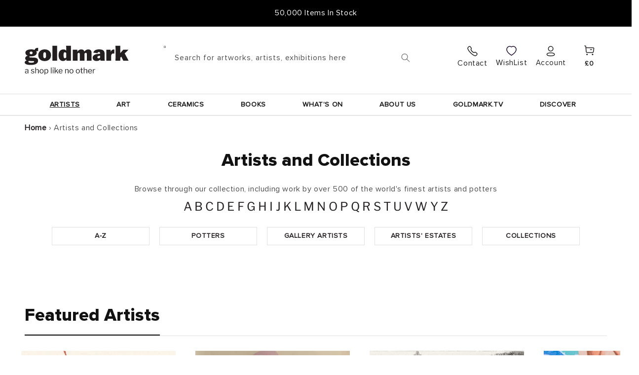

--- FILE ---
content_type: text/html; charset=utf-8
request_url: https://www.goldmarkart.com/pages/category-listing-artists
body_size: 89139
content:
<!doctype html>
<html class="no-js" lang="en">
  <head>
    <meta name="google-site-verification" content="pNyj9VBYjlylLHnJuKOZQJ0lNQPBcAmWA_yJPopGCIk" />
    <meta charset="utf-8">
    <meta http-equiv="X-UA-Compatible" content="IE=edge">
    <meta name="viewport" content="width=device-width,initial-scale=1">
    <meta name="theme-color" content="">
    <link rel="canonical" href="https://www.goldmarkart.com/pages/category-listing-artists">
    <link rel="preconnect" href="https://cdn.shopify.com" crossorigin><link rel="icon" type="image/png" href="//www.goldmarkart.com/cdn/shop/files/g-square_32x32.jpg?v=1662739340"><link rel="apple-touch-icon" sizes="180x180" href="assets/apple-touch-icon.png">
    <link rel="icon" type="image/png" sizes="32x32" href="assets/favicon-32x32.png">
    <link rel="icon" type="image/png" sizes="16x16" href="assets/favicon-16x16.png">
    <link rel="manifest" href="assets/site.webmanifest">
    <link rel="mask-icon" href="assets/safari-pinned-tab.svg" color="#5bbad5">
    <meta name="msapplication-TileColor" content="#da532c">
    <meta name="theme-color" content="#ffffff"><link rel="preconnect" href="https://fonts.shopifycdn.com" crossorigin><title>
      Artists and Collections
 &ndash; Goldmark</title>

    
      <meta name="description" content="Browse through our collection, including work by over 500 of the world&#39;s finest artists and potters">
    

    

<meta property="og:site_name" content="Goldmark">
<meta property="og:url" content="https://www.goldmarkart.com/pages/category-listing-artists">
<meta property="og:title" content="Artists and Collections">
<meta property="og:type" content="website">
<meta property="og:description" content="Browse through our collection, including work by over 500 of the world&#39;s finest artists and potters"><meta property="og:image" content="http://www.goldmarkart.com/cdn/shop/files/a-shop-logo.png?v=1660644802">
  <meta property="og:image:secure_url" content="https://www.goldmarkart.com/cdn/shop/files/a-shop-logo.png?v=1660644802">
  <meta property="og:image:width" content="1200">
  <meta property="og:image:height" content="628"><meta name="twitter:card" content="summary_large_image">
<meta name="twitter:title" content="Artists and Collections">
<meta name="twitter:description" content="Browse through our collection, including work by over 500 of the world&#39;s finest artists and potters">


    <script src="//www.goldmarkart.com/cdn/shop/t/55/assets/jquery-3.3.1.js?v=160369184620230992121736904133"></script>
    <script src="//www.goldmarkart.com/cdn/shop/t/55/assets/slick.min.js?v=76710120236947389751736904132"></script>
    <script src="//www.goldmarkart.com/cdn/shop/t/55/assets/global.js?v=138967679220690932761736904134" defer="defer"></script>
    <link href="//www.goldmarkart.com/cdn/shop/t/55/assets/slick.css?v=148087380840829260091736904134" rel="stylesheet" type="text/css" media="all" />
    <link href="//www.goldmarkart.com/cdn/shop/t/55/assets/slick-theme.css?v=120788253262830016161736904131" rel="stylesheet" type="text/css" media="all" />

    <script>window.performance && window.performance.mark && window.performance.mark('shopify.content_for_header.start');</script><meta name="facebook-domain-verification" content="v2vhs9mhtmoeye2dab035iauiu2qs6">
<meta name="google-site-verification" content="aFV2cUe3FGBy3kiLw4Xi0_Ht3xdiCnlIUHolA91JdBE">
<meta id="shopify-digital-wallet" name="shopify-digital-wallet" content="/55455973514/digital_wallets/dialog">
<meta name="shopify-checkout-api-token" content="8d25e49ae0fa7e4639200b1440010123">
<meta id="in-context-paypal-metadata" data-shop-id="55455973514" data-venmo-supported="false" data-environment="production" data-locale="en_US" data-paypal-v4="true" data-currency="GBP">
<script async="async" src="/checkouts/internal/preloads.js?locale=en-GB"></script>
<link rel="preconnect" href="https://shop.app" crossorigin="anonymous">
<script async="async" src="https://shop.app/checkouts/internal/preloads.js?locale=en-GB&shop_id=55455973514" crossorigin="anonymous"></script>
<script id="apple-pay-shop-capabilities" type="application/json">{"shopId":55455973514,"countryCode":"GB","currencyCode":"GBP","merchantCapabilities":["supports3DS"],"merchantId":"gid:\/\/shopify\/Shop\/55455973514","merchantName":"Goldmark","requiredBillingContactFields":["postalAddress","email","phone"],"requiredShippingContactFields":["postalAddress","email","phone"],"shippingType":"shipping","supportedNetworks":["visa","maestro","masterCard","amex","discover","elo"],"total":{"type":"pending","label":"Goldmark","amount":"1.00"},"shopifyPaymentsEnabled":true,"supportsSubscriptions":true}</script>
<script id="shopify-features" type="application/json">{"accessToken":"8d25e49ae0fa7e4639200b1440010123","betas":["rich-media-storefront-analytics"],"domain":"www.goldmarkart.com","predictiveSearch":true,"shopId":55455973514,"locale":"en"}</script>
<script>var Shopify = Shopify || {};
Shopify.shop = "develop-goldmarket.myshopify.com";
Shopify.locale = "en";
Shopify.currency = {"active":"GBP","rate":"1.0"};
Shopify.country = "GB";
Shopify.theme = {"name":"goldmarkart\/main","id":176921280885,"schema_name":"Dawn","schema_version":"3.0.0","theme_store_id":null,"role":"main"};
Shopify.theme.handle = "null";
Shopify.theme.style = {"id":null,"handle":null};
Shopify.cdnHost = "www.goldmarkart.com/cdn";
Shopify.routes = Shopify.routes || {};
Shopify.routes.root = "/";</script>
<script type="module">!function(o){(o.Shopify=o.Shopify||{}).modules=!0}(window);</script>
<script>!function(o){function n(){var o=[];function n(){o.push(Array.prototype.slice.apply(arguments))}return n.q=o,n}var t=o.Shopify=o.Shopify||{};t.loadFeatures=n(),t.autoloadFeatures=n()}(window);</script>
<script>
  window.ShopifyPay = window.ShopifyPay || {};
  window.ShopifyPay.apiHost = "shop.app\/pay";
  window.ShopifyPay.redirectState = null;
</script>
<script id="shop-js-analytics" type="application/json">{"pageType":"page"}</script>
<script defer="defer" async type="module" src="//www.goldmarkart.com/cdn/shopifycloud/shop-js/modules/v2/client.init-shop-cart-sync_CG-L-Qzi.en.esm.js"></script>
<script defer="defer" async type="module" src="//www.goldmarkart.com/cdn/shopifycloud/shop-js/modules/v2/chunk.common_B8yXDTDb.esm.js"></script>
<script type="module">
  await import("//www.goldmarkart.com/cdn/shopifycloud/shop-js/modules/v2/client.init-shop-cart-sync_CG-L-Qzi.en.esm.js");
await import("//www.goldmarkart.com/cdn/shopifycloud/shop-js/modules/v2/chunk.common_B8yXDTDb.esm.js");

  window.Shopify.SignInWithShop?.initShopCartSync?.({"fedCMEnabled":true,"windoidEnabled":true});

</script>
<script>
  window.Shopify = window.Shopify || {};
  if (!window.Shopify.featureAssets) window.Shopify.featureAssets = {};
  window.Shopify.featureAssets['shop-js'] = {"shop-cart-sync":["modules/v2/client.shop-cart-sync_C7TtgCZT.en.esm.js","modules/v2/chunk.common_B8yXDTDb.esm.js"],"shop-button":["modules/v2/client.shop-button_aOcg-RjH.en.esm.js","modules/v2/chunk.common_B8yXDTDb.esm.js"],"init-shop-email-lookup-coordinator":["modules/v2/client.init-shop-email-lookup-coordinator_D-37GF_a.en.esm.js","modules/v2/chunk.common_B8yXDTDb.esm.js"],"init-fed-cm":["modules/v2/client.init-fed-cm_DGh7x7ZX.en.esm.js","modules/v2/chunk.common_B8yXDTDb.esm.js"],"init-windoid":["modules/v2/client.init-windoid_C5PxDKWE.en.esm.js","modules/v2/chunk.common_B8yXDTDb.esm.js"],"shop-toast-manager":["modules/v2/client.shop-toast-manager_BmSBWum3.en.esm.js","modules/v2/chunk.common_B8yXDTDb.esm.js"],"shop-cash-offers":["modules/v2/client.shop-cash-offers_DkchToOx.en.esm.js","modules/v2/chunk.common_B8yXDTDb.esm.js","modules/v2/chunk.modal_dvVUSHam.esm.js"],"init-shop-cart-sync":["modules/v2/client.init-shop-cart-sync_CG-L-Qzi.en.esm.js","modules/v2/chunk.common_B8yXDTDb.esm.js"],"avatar":["modules/v2/client.avatar_BTnouDA3.en.esm.js"],"shop-login-button":["modules/v2/client.shop-login-button_DrVPCwAQ.en.esm.js","modules/v2/chunk.common_B8yXDTDb.esm.js","modules/v2/chunk.modal_dvVUSHam.esm.js"],"pay-button":["modules/v2/client.pay-button_Cw45D1uM.en.esm.js","modules/v2/chunk.common_B8yXDTDb.esm.js"],"init-customer-accounts":["modules/v2/client.init-customer-accounts_BNYsaOzg.en.esm.js","modules/v2/client.shop-login-button_DrVPCwAQ.en.esm.js","modules/v2/chunk.common_B8yXDTDb.esm.js","modules/v2/chunk.modal_dvVUSHam.esm.js"],"checkout-modal":["modules/v2/client.checkout-modal_NoX7b1qq.en.esm.js","modules/v2/chunk.common_B8yXDTDb.esm.js","modules/v2/chunk.modal_dvVUSHam.esm.js"],"init-customer-accounts-sign-up":["modules/v2/client.init-customer-accounts-sign-up_pIEGEpjr.en.esm.js","modules/v2/client.shop-login-button_DrVPCwAQ.en.esm.js","modules/v2/chunk.common_B8yXDTDb.esm.js","modules/v2/chunk.modal_dvVUSHam.esm.js"],"init-shop-for-new-customer-accounts":["modules/v2/client.init-shop-for-new-customer-accounts_BIu2e6le.en.esm.js","modules/v2/client.shop-login-button_DrVPCwAQ.en.esm.js","modules/v2/chunk.common_B8yXDTDb.esm.js","modules/v2/chunk.modal_dvVUSHam.esm.js"],"shop-follow-button":["modules/v2/client.shop-follow-button_B6YY9G4U.en.esm.js","modules/v2/chunk.common_B8yXDTDb.esm.js","modules/v2/chunk.modal_dvVUSHam.esm.js"],"lead-capture":["modules/v2/client.lead-capture_o2hOda6W.en.esm.js","modules/v2/chunk.common_B8yXDTDb.esm.js","modules/v2/chunk.modal_dvVUSHam.esm.js"],"shop-login":["modules/v2/client.shop-login_DA8-MZ-E.en.esm.js","modules/v2/chunk.common_B8yXDTDb.esm.js","modules/v2/chunk.modal_dvVUSHam.esm.js"],"payment-terms":["modules/v2/client.payment-terms_BFsudFhJ.en.esm.js","modules/v2/chunk.common_B8yXDTDb.esm.js","modules/v2/chunk.modal_dvVUSHam.esm.js"]};
</script>
<script>(function() {
  var isLoaded = false;
  function asyncLoad() {
    if (isLoaded) return;
    isLoaded = true;
    var urls = ["https:\/\/d9fvwtvqz2fm1.cloudfront.net\/shop\/js\/discount-on-cart-pro.min.js?shop=develop-goldmarket.myshopify.com","https:\/\/d1an1e2qw504lz.cloudfront.net\/shop\/js\/cart-shipping-calculator-pro.min.js?shop=develop-goldmarket.myshopify.com","https:\/\/wishlisthero-assets.revampco.com\/store-front\/bundle2.js?shop=develop-goldmarket.myshopify.com","https:\/\/productoptions.w3apps.co\/js\/options.js?shop=develop-goldmarket.myshopify.com","https:\/\/wishlisthero-assets.revampco.com\/store-front\/bundle2.js?shop=develop-goldmarket.myshopify.com","https:\/\/wishlisthero-assets.revampco.com\/store-front\/bundle2.js?shop=develop-goldmarket.myshopify.com","https:\/\/cdn.giftcardpro.app\/build\/storefront\/storefront.js?shop=develop-goldmarket.myshopify.com","https:\/\/admin.revenuehunt.com\/embed.js?shop=develop-goldmarket.myshopify.com"];
    for (var i = 0; i < urls.length; i++) {
      var s = document.createElement('script');
      s.type = 'text/javascript';
      s.async = true;
      s.src = urls[i];
      var x = document.getElementsByTagName('script')[0];
      x.parentNode.insertBefore(s, x);
    }
  };
  if(window.attachEvent) {
    window.attachEvent('onload', asyncLoad);
  } else {
    window.addEventListener('load', asyncLoad, false);
  }
})();</script>
<script id="__st">var __st={"a":55455973514,"offset":0,"reqid":"00983f08-b594-4b8f-ae6b-a5b6a9f83880-1768275914","pageurl":"www.goldmarkart.com\/pages\/category-listing-artists","s":"pages-88350883978","u":"33112fc42b75","p":"page","rtyp":"page","rid":88350883978};</script>
<script>window.ShopifyPaypalV4VisibilityTracking = true;</script>
<script id="captcha-bootstrap">!function(){'use strict';const t='contact',e='account',n='new_comment',o=[[t,t],['blogs',n],['comments',n],[t,'customer']],c=[[e,'customer_login'],[e,'guest_login'],[e,'recover_customer_password'],[e,'create_customer']],r=t=>t.map((([t,e])=>`form[action*='/${t}']:not([data-nocaptcha='true']) input[name='form_type'][value='${e}']`)).join(','),a=t=>()=>t?[...document.querySelectorAll(t)].map((t=>t.form)):[];function s(){const t=[...o],e=r(t);return a(e)}const i='password',u='form_key',d=['recaptcha-v3-token','g-recaptcha-response','h-captcha-response',i],f=()=>{try{return window.sessionStorage}catch{return}},m='__shopify_v',_=t=>t.elements[u];function p(t,e,n=!1){try{const o=window.sessionStorage,c=JSON.parse(o.getItem(e)),{data:r}=function(t){const{data:e,action:n}=t;return t[m]||n?{data:e,action:n}:{data:t,action:n}}(c);for(const[e,n]of Object.entries(r))t.elements[e]&&(t.elements[e].value=n);n&&o.removeItem(e)}catch(o){console.error('form repopulation failed',{error:o})}}const l='form_type',E='cptcha';function T(t){t.dataset[E]=!0}const w=window,h=w.document,L='Shopify',v='ce_forms',y='captcha';let A=!1;((t,e)=>{const n=(g='f06e6c50-85a8-45c8-87d0-21a2b65856fe',I='https://cdn.shopify.com/shopifycloud/storefront-forms-hcaptcha/ce_storefront_forms_captcha_hcaptcha.v1.5.2.iife.js',D={infoText:'Protected by hCaptcha',privacyText:'Privacy',termsText:'Terms'},(t,e,n)=>{const o=w[L][v],c=o.bindForm;if(c)return c(t,g,e,D).then(n);var r;o.q.push([[t,g,e,D],n]),r=I,A||(h.body.append(Object.assign(h.createElement('script'),{id:'captcha-provider',async:!0,src:r})),A=!0)});var g,I,D;w[L]=w[L]||{},w[L][v]=w[L][v]||{},w[L][v].q=[],w[L][y]=w[L][y]||{},w[L][y].protect=function(t,e){n(t,void 0,e),T(t)},Object.freeze(w[L][y]),function(t,e,n,w,h,L){const[v,y,A,g]=function(t,e,n){const i=e?o:[],u=t?c:[],d=[...i,...u],f=r(d),m=r(i),_=r(d.filter((([t,e])=>n.includes(e))));return[a(f),a(m),a(_),s()]}(w,h,L),I=t=>{const e=t.target;return e instanceof HTMLFormElement?e:e&&e.form},D=t=>v().includes(t);t.addEventListener('submit',(t=>{const e=I(t);if(!e)return;const n=D(e)&&!e.dataset.hcaptchaBound&&!e.dataset.recaptchaBound,o=_(e),c=g().includes(e)&&(!o||!o.value);(n||c)&&t.preventDefault(),c&&!n&&(function(t){try{if(!f())return;!function(t){const e=f();if(!e)return;const n=_(t);if(!n)return;const o=n.value;o&&e.removeItem(o)}(t);const e=Array.from(Array(32),(()=>Math.random().toString(36)[2])).join('');!function(t,e){_(t)||t.append(Object.assign(document.createElement('input'),{type:'hidden',name:u})),t.elements[u].value=e}(t,e),function(t,e){const n=f();if(!n)return;const o=[...t.querySelectorAll(`input[type='${i}']`)].map((({name:t})=>t)),c=[...d,...o],r={};for(const[a,s]of new FormData(t).entries())c.includes(a)||(r[a]=s);n.setItem(e,JSON.stringify({[m]:1,action:t.action,data:r}))}(t,e)}catch(e){console.error('failed to persist form',e)}}(e),e.submit())}));const S=(t,e)=>{t&&!t.dataset[E]&&(n(t,e.some((e=>e===t))),T(t))};for(const o of['focusin','change'])t.addEventListener(o,(t=>{const e=I(t);D(e)&&S(e,y())}));const B=e.get('form_key'),M=e.get(l),P=B&&M;t.addEventListener('DOMContentLoaded',(()=>{const t=y();if(P)for(const e of t)e.elements[l].value===M&&p(e,B);[...new Set([...A(),...v().filter((t=>'true'===t.dataset.shopifyCaptcha))])].forEach((e=>S(e,t)))}))}(h,new URLSearchParams(w.location.search),n,t,e,['guest_login'])})(!0,!0)}();</script>
<script integrity="sha256-4kQ18oKyAcykRKYeNunJcIwy7WH5gtpwJnB7kiuLZ1E=" data-source-attribution="shopify.loadfeatures" defer="defer" src="//www.goldmarkart.com/cdn/shopifycloud/storefront/assets/storefront/load_feature-a0a9edcb.js" crossorigin="anonymous"></script>
<script crossorigin="anonymous" defer="defer" src="//www.goldmarkart.com/cdn/shopifycloud/storefront/assets/shopify_pay/storefront-65b4c6d7.js?v=20250812"></script>
<script data-source-attribution="shopify.dynamic_checkout.dynamic.init">var Shopify=Shopify||{};Shopify.PaymentButton=Shopify.PaymentButton||{isStorefrontPortableWallets:!0,init:function(){window.Shopify.PaymentButton.init=function(){};var t=document.createElement("script");t.src="https://www.goldmarkart.com/cdn/shopifycloud/portable-wallets/latest/portable-wallets.en.js",t.type="module",document.head.appendChild(t)}};
</script>
<script data-source-attribution="shopify.dynamic_checkout.buyer_consent">
  function portableWalletsHideBuyerConsent(e){var t=document.getElementById("shopify-buyer-consent"),n=document.getElementById("shopify-subscription-policy-button");t&&n&&(t.classList.add("hidden"),t.setAttribute("aria-hidden","true"),n.removeEventListener("click",e))}function portableWalletsShowBuyerConsent(e){var t=document.getElementById("shopify-buyer-consent"),n=document.getElementById("shopify-subscription-policy-button");t&&n&&(t.classList.remove("hidden"),t.removeAttribute("aria-hidden"),n.addEventListener("click",e))}window.Shopify?.PaymentButton&&(window.Shopify.PaymentButton.hideBuyerConsent=portableWalletsHideBuyerConsent,window.Shopify.PaymentButton.showBuyerConsent=portableWalletsShowBuyerConsent);
</script>
<script data-source-attribution="shopify.dynamic_checkout.cart.bootstrap">document.addEventListener("DOMContentLoaded",(function(){function t(){return document.querySelector("shopify-accelerated-checkout-cart, shopify-accelerated-checkout")}if(t())Shopify.PaymentButton.init();else{new MutationObserver((function(e,n){t()&&(Shopify.PaymentButton.init(),n.disconnect())})).observe(document.body,{childList:!0,subtree:!0})}}));
</script>
<script id='scb4127' type='text/javascript' async='' src='https://www.goldmarkart.com/cdn/shopifycloud/privacy-banner/storefront-banner.js'></script><link id="shopify-accelerated-checkout-styles" rel="stylesheet" media="screen" href="https://www.goldmarkart.com/cdn/shopifycloud/portable-wallets/latest/accelerated-checkout-backwards-compat.css" crossorigin="anonymous">
<style id="shopify-accelerated-checkout-cart">
        #shopify-buyer-consent {
  margin-top: 1em;
  display: inline-block;
  width: 100%;
}

#shopify-buyer-consent.hidden {
  display: none;
}

#shopify-subscription-policy-button {
  background: none;
  border: none;
  padding: 0;
  text-decoration: underline;
  font-size: inherit;
  cursor: pointer;
}

#shopify-subscription-policy-button::before {
  box-shadow: none;
}

      </style>
<script id="sections-script" data-sections="header,footer" defer="defer" src="//www.goldmarkart.com/cdn/shop/t/55/compiled_assets/scripts.js?24039"></script>
<script>window.performance && window.performance.mark && window.performance.mark('shopify.content_for_header.end');</script>


    <style data-shopify>
      @font-face {
  font-family: Assistant;
  font-weight: 400;
  font-style: normal;
  font-display: swap;
  src: url("//www.goldmarkart.com/cdn/fonts/assistant/assistant_n4.9120912a469cad1cc292572851508ca49d12e768.woff2") format("woff2"),
       url("//www.goldmarkart.com/cdn/fonts/assistant/assistant_n4.6e9875ce64e0fefcd3f4446b7ec9036b3ddd2985.woff") format("woff");
}

      @font-face {
  font-family: Assistant;
  font-weight: 700;
  font-style: normal;
  font-display: swap;
  src: url("//www.goldmarkart.com/cdn/fonts/assistant/assistant_n7.bf44452348ec8b8efa3aa3068825305886b1c83c.woff2") format("woff2"),
       url("//www.goldmarkart.com/cdn/fonts/assistant/assistant_n7.0c887fee83f6b3bda822f1150b912c72da0f7b64.woff") format("woff");
}

      
      
      @font-face {
  font-family: Assistant;
  font-weight: 400;
  font-style: normal;
  font-display: swap;
  src: url("//www.goldmarkart.com/cdn/fonts/assistant/assistant_n4.9120912a469cad1cc292572851508ca49d12e768.woff2") format("woff2"),
       url("//www.goldmarkart.com/cdn/fonts/assistant/assistant_n4.6e9875ce64e0fefcd3f4446b7ec9036b3ddd2985.woff") format("woff");
}


      :root {
        --font-body-family: Assistant, sans-serif;
        --font-body-style: normal;
        --font-body-weight: 400;

        --font-heading-family: Assistant, sans-serif;
        --font-heading-style: normal;
        --font-heading-weight: 400;

        --font-body-scale: 1.0;
        --font-heading-scale: 1.0;

        --color-base-text: 18, 18, 18;
        --color-shadow: 18, 18, 18;
        --color-base-background-1: 255, 255, 255;
        --color-base-background-2: 243, 243, 243;
        --color-base-solid-button-labels: 255, 255, 255;
        --color-base-outline-button-labels: 18, 18, 18;
        --color-base-accent-1: 18, 18, 18;
        --color-base-accent-2: 226, 33, 32;
        --payment-terms-background-color: #FFFFFF;

        --gradient-base-background-1: #FFFFFF;
        --gradient-base-background-2: #F3F3F3;
        --gradient-base-accent-1: #121212;
        --gradient-base-accent-2: #e22120;

        --media-padding: px;
        --media-border-opacity: 0.05;
        --media-border-width: 1px;
        --media-radius: 0px;
        --media-shadow-opacity: 0.0;
        --media-shadow-horizontal-offset: 0px;
        --media-shadow-vertical-offset: 0px;
        --media-shadow-blur-radius: 0px;

        --page-width: 140rem;
        --page-width-margin: 0rem;

        --card-image-padding: 0.0rem;
        --card-corner-radius: 0.0rem;
        --card-text-alignment: center;
        --card-border-width: 0.0rem;
        --card-border-opacity: 0.0;
        --card-shadow-opacity: 0.1;
        --card-shadow-horizontal-offset: 0.0rem;
        --card-shadow-vertical-offset: 0.0rem;
        --card-shadow-blur-radius: 0.0rem;

        --badge-corner-radius: 0.0rem;

        --popup-border-width: 1px;
        --popup-border-opacity: 0.1;
        --popup-corner-radius: 0px;
        --popup-shadow-opacity: 0.0;
        --popup-shadow-horizontal-offset: 0px;
        --popup-shadow-vertical-offset: 0px;
        --popup-shadow-blur-radius: 0px;

        --drawer-border-width: 1px;
        --drawer-border-opacity: 0.1;
        --drawer-shadow-opacity: 0.0;
        --drawer-shadow-horizontal-offset: 0px;
        --drawer-shadow-vertical-offset: 0px;
        --drawer-shadow-blur-radius: 0px;

        --spacing-sections-desktop: 0px;
        --spacing-sections-mobile: 0px;

        --grid-desktop-vertical-spacing: 8px;
        --grid-desktop-horizontal-spacing: 8px;
        --grid-mobile-vertical-spacing: 4px;
        --grid-mobile-horizontal-spacing: 4px;

        --text-boxes-border-opacity: 0.0;
        --text-boxes-border-width: 0px;
        --text-boxes-radius: 0px;
        --text-boxes-shadow-opacity: 0.0;
        --text-boxes-shadow-horizontal-offset: 0px;
        --text-boxes-shadow-vertical-offset: 0px;
        --text-boxes-shadow-blur-radius: 0px;

        --buttons-radius: 0px;
        --buttons-radius-outset: 0px;
        --buttons-border-width: 1px;
        --buttons-border-opacity: 1.0;
        --buttons-shadow-opacity: 0.0;
        --buttons-shadow-horizontal-offset: 0px;
        --buttons-shadow-vertical-offset: 0px;
        --buttons-shadow-blur-radius: 0px;
        --buttons-border-offset: 0px;

        --inputs-radius: 0px;
        --inputs-border-width: 1px;
        --inputs-border-opacity: 0.55;
        --inputs-shadow-opacity: 0.0;
        --inputs-shadow-horizontal-offset: 0px;
        --inputs-margin-offset: 0px;
        --inputs-shadow-vertical-offset: 0px;
        --inputs-shadow-blur-radius: 0px;
        --inputs-radius-outset: 0px;

        --variant-pills-radius: 0px;
        --variant-pills-border-width: 1px;
        --variant-pills-border-opacity: 0.55;
        --variant-pills-shadow-opacity: 0.0;
        --variant-pills-shadow-horizontal-offset: 0px;
        --variant-pills-shadow-vertical-offset: 0px;
        --variant-pills-shadow-blur-radius: 0px;
      }

      *,
      *::before,
      *::after {
        box-sizing: inherit;
      }

      html {
        box-sizing: border-box;
        font-size: calc(var(--font-body-scale) * 62.5%);
        height: 100%;
      }

      body {
        display: grid;
        grid-template-rows: auto auto 1fr auto;
        grid-template-columns: 100%;
        min-height: 100%;
        margin: 0;
        font-size: 1.5rem;
        letter-spacing: 0.06rem;
        line-height: calc(1 + 0.8 / var(--font-body-scale));
        font-family: 'ProximaNova-Regular';
        font-style: var(--font-body-style);
        font-weight: var(--font-body-weight);
      }

      @media screen and (min-width: 750px) {
        body {
          font-size: 1.6rem;
        }
      }
    </style>

    <link href="//www.goldmarkart.com/cdn/shop/t/55/assets/base.css?v=161138560185163740621742819694" rel="stylesheet" type="text/css" media="all" />
    <link href="//www.goldmarkart.com/cdn/shop/t/55/assets/font.css?v=76298025293089080091736904136" rel="stylesheet" type="text/css" media="all" />
<link rel="preload" as="font" href="//www.goldmarkart.com/cdn/fonts/assistant/assistant_n4.9120912a469cad1cc292572851508ca49d12e768.woff2" type="font/woff2" crossorigin><link rel="preload" as="font" href="//www.goldmarkart.com/cdn/fonts/assistant/assistant_n4.9120912a469cad1cc292572851508ca49d12e768.woff2" type="font/woff2" crossorigin><link rel="stylesheet" href="//www.goldmarkart.com/cdn/shop/t/55/assets/component-predictive-search.css?v=72532985025306921111736904132" media="print" onload="this.media='all'"><script>document.documentElement.className = document.documentElement.className.replace('no-js', 'js');
    if (Shopify.designMode) {
      document.documentElement.classList.add('shopify-design-mode');
    }
    </script>
  

 <!--begin-boost-pfs-filter-css-->
   <link rel="preload stylesheet" href="//www.goldmarkart.com/cdn/shop/t/55/assets/boost-pfs-instant-search.css?v=69450860196812751191736904150" as="style"><link href="//www.goldmarkart.com/cdn/shop/t/55/assets/boost-pfs-custom.css?v=78657211879908570681736904149" rel="stylesheet" type="text/css" media="all" />
<link href="//www.goldmarkart.com/cdn/shop/t/55/assets/smarte-collection-grid.css?v=109855507749965928481749030911" rel="stylesheet" type="text/css" media="all" />
<style data-id="boost-pfs-style">
    .boost-pfs-filter-option-title-text {color: rgba(0,0,0,1);}

   .boost-pfs-filter-tree-v .boost-pfs-filter-option-title-text:before {border-top-color: rgba(0,0,0,1);}
    .boost-pfs-filter-tree-v .boost-pfs-filter-option.boost-pfs-filter-option-collapsed .boost-pfs-filter-option-title-text:before {border-bottom-color: rgba(0,0,0,1);}
    .boost-pfs-filter-tree-h .boost-pfs-filter-option-title-heading:before {border-right-color: rgba(0,0,0,1);
        border-bottom-color: rgba(0,0,0,1);}

    .boost-pfs-filter-refine-by .boost-pfs-filter-option-title h3 {color: rgba(0,0,0,1);}

    .boost-pfs-filter-option-content .boost-pfs-filter-option-item-list .boost-pfs-filter-option-item button,
    .boost-pfs-filter-option-content .boost-pfs-filter-option-item-list .boost-pfs-filter-option-item .boost-pfs-filter-button,
    .boost-pfs-filter-option-range-amount input,
    .boost-pfs-filter-tree-v .boost-pfs-filter-refine-by .boost-pfs-filter-refine-by-items .refine-by-item,
    .boost-pfs-filter-refine-by-wrapper-v .boost-pfs-filter-refine-by .boost-pfs-filter-refine-by-items .refine-by-item,
    .boost-pfs-filter-refine-by .boost-pfs-filter-option-title,
    .boost-pfs-filter-refine-by .boost-pfs-filter-refine-by-items .refine-by-item>a,
    .boost-pfs-filter-refine-by>span,
    .boost-pfs-filter-clear,
    .boost-pfs-filter-clear-all{color: rgba(0,0,0,1);}
    .boost-pfs-filter-tree-h .boost-pfs-filter-pc .boost-pfs-filter-refine-by-items .refine-by-item .boost-pfs-filter-clear .refine-by-type,
    .boost-pfs-filter-refine-by-wrapper-h .boost-pfs-filter-pc .boost-pfs-filter-refine-by-items .refine-by-item .boost-pfs-filter-clear .refine-by-type {color: rgba(0,0,0,1);}

    .boost-pfs-filter-option-multi-level-collections .boost-pfs-filter-option-multi-level-list .boost-pfs-filter-option-item .boost-pfs-filter-button-arrow .boost-pfs-arrow:before,
    .boost-pfs-filter-option-multi-level-tag .boost-pfs-filter-option-multi-level-list .boost-pfs-filter-option-item .boost-pfs-filter-button-arrow .boost-pfs-arrow:before {border-right: 1px solid rgba(0,0,0,1);
        border-bottom: 1px solid rgba(0,0,0,1);}

    .boost-pfs-filter-refine-by-wrapper-v .boost-pfs-filter-refine-by .boost-pfs-filter-refine-by-items .refine-by-item .boost-pfs-filter-clear:after,
    .boost-pfs-filter-refine-by-wrapper-v .boost-pfs-filter-refine-by .boost-pfs-filter-refine-by-items .refine-by-item .boost-pfs-filter-clear:before,
    .boost-pfs-filter-tree-v .boost-pfs-filter-refine-by .boost-pfs-filter-refine-by-items .refine-by-item .boost-pfs-filter-clear:after,
    .boost-pfs-filter-tree-v .boost-pfs-filter-refine-by .boost-pfs-filter-refine-by-items .refine-by-item .boost-pfs-filter-clear:before,
    .boost-pfs-filter-refine-by-wrapper-h .boost-pfs-filter-pc .boost-pfs-filter-refine-by-items .refine-by-item .boost-pfs-filter-clear:after,
    .boost-pfs-filter-refine-by-wrapper-h .boost-pfs-filter-pc .boost-pfs-filter-refine-by-items .refine-by-item .boost-pfs-filter-clear:before,
    .boost-pfs-filter-tree-h .boost-pfs-filter-pc .boost-pfs-filter-refine-by-items .refine-by-item .boost-pfs-filter-clear:after,
    .boost-pfs-filter-tree-h .boost-pfs-filter-pc .boost-pfs-filter-refine-by-items .refine-by-item .boost-pfs-filter-clear:before {border-top-color: rgba(0,0,0,1);}
    .boost-pfs-filter-option-range-slider .noUi-value-horizontal {color: rgba(0,0,0,1);}

    .boost-pfs-filter-tree-mobile-button button,
    .boost-pfs-filter-top-sorting-mobile button {}
    .boost-pfs-filter-top-sorting-mobile button>span:after {}
  </style>
 <!--end-boost-pfs-filter-css-->

 

<script>(() => {const installerKey = 'docapp-shipping-auto-install'; const urlParams = new URLSearchParams(window.location.search); if (urlParams.get(installerKey)) {window.sessionStorage.setItem(installerKey, JSON.stringify({integrationId: urlParams.get('docapp-integration-id'), divClass: urlParams.get('docapp-install-class'), check: urlParams.get('docapp-check')}));}})();</script>

<script>(() => {const previewKey = 'docapp-shipping-test'; const urlParams = new URLSearchParams(window.location.search); if (urlParams.get(previewKey)) {window.sessionStorage.setItem(previewKey, JSON.stringify({active: true, integrationId: urlParams.get('docapp-shipping-inst-test')}));}})();</script>

<!-- Font icon for header icons -->
<link href="https://wishlisthero-assets.revampco.com/safe-icons/css/wishlisthero-icons.css" rel="stylesheet"/>
<!-- Style for floating buttons and others -->
<style type="text/css">
    .wishlisthero-floating {
        //position: absolute;
          right:5px;
        top: 5px;
       // z-index: 23;
        border-radius: 100%;
    }

    .wishlisthero-floating:hover {
        //background-color: rgba(0, 0, 0, 0.05);
    }

    .wishlisthero-floating button {
        font-size: 20px !important;
       // width: 40px !important;
        padding: 0.125em 0 0 !important;
    }
.MuiTypography-body2 ,.MuiTypography-body1 ,.MuiTypography-caption ,.MuiTypography-button ,.MuiTypography-h1 ,.MuiTypography-h2 ,.MuiTypography-h3 ,.MuiTypography-h4 ,.MuiTypography-h5 ,.MuiTypography-h6 ,.MuiTypography-subtitle1 ,.MuiTypography-subtitle2 ,.MuiTypography-overline , MuiButton-root,  .MuiCardHeader-title a{
     font-family: inherit !important; /*Roboto, Helvetica, Arial, sans-serif;*/
}
.MuiTypography-h1 , .MuiTypography-h2 , .MuiTypography-h3 , .MuiTypography-h4 , .MuiTypography-h5 , .MuiTypography-h6 ,  .MuiCardHeader-title a{
     font-family: Assistant, sans-serif !important;
     font-family: ,  !important;
     font-family: ,  !important;
     font-family: ,  !important;
}

    /****************************************************************************************/
    /* For some theme shared view need some spacing */
    /*
    #wishlist-hero-shared-list-view {
  margin-top: 15px;
  margin-bottom: 15px;
}
#wishlist-hero-shared-list-view h1 {
  padding-left: 5px;
}

#wishlisthero-product-page-button-container {
  padding-top: 15px;
}
*/
    /****************************************************************************************/
    /* #wishlisthero-product-page-button-container button {
  padding-left: 1px !important;
} */
    /****************************************************************************************/
    /* Customize the indicator when wishlist has items AND the normal indicator not working */
/*     span.wishlist-hero-items-count {

  top: 0px;
  right: -6px;



}

@media screen and (max-width: 749px){
.wishlisthero-product-page-button-container{
width:100%
}
.wishlisthero-product-page-button-container button{
 margin-left:auto !important; margin-right: auto !important;
}
}
@media screen and (max-width: 749px) {
span.wishlist-hero-items-count {
top: 10px;
right: 3px;
}
}*/
</style>
<script>window.wishlisthero_cartDotClasses=['site-header__cart-count', 'is-visible'];</script>
 <script type='text/javascript'>try{
   window.WishListHero_setting = {"ButtonColor":"rgba(0, 0, 0, 1)","IconColor":"rgba(255, 255, 255, 1)","IconType":"Heart","ButtonTextBeforeAdding":"Save for later","ButtonTextAfterAdding":"Saved for later","AnimationAfterAddition":"None","ButtonTextAddToCart":"Add to Basket","ButtonTextOutOfStock":"OUT OF STOCK","ButtonTextAddAllToCart":"Add all to Basket","ButtonTextRemoveAllToCart":"Remove all from Saved Items","AddedProductNotificationText":"Product Saved successfully","AddedProductToCartNotificationText":"Product added to cart successfully","ViewCartLinkText":"View Basket","SharePopup_TitleText":"Share My Saved items","SharePopup_shareBtnText":"Share","SharePopup_shareHederText":"Share on Social Networks","SharePopup_shareCopyText":"Or copy Saved items link to share","SharePopup_shareCancelBtnText":"cancel","SharePopup_shareCopyBtnText":"copy","SendEMailPopup_BtnText":"send email","SendEMailPopup_FromText":"From Name","SendEMailPopup_ToText":"To email","SendEMailPopup_BodyText":"Body","SendEMailPopup_SendBtnText":"send","SendEMailPopup_TitleText":"Send My Saved items via Email","AddProductMessageText":"Are you sure you want to add all items to basket ?","RemoveProductMessageText":"Are you sure you want to remove this item from your saved list ?","RemoveAllProductMessageText":"Are you sure you want to remove all items from your saved list ?","RemovedProductNotificationText":"Product removed from saved items successfully","AddAllOutOfStockProductNotificationText":"There seems to have been an issue adding items to basket, please try again later","RemovePopupOkText":"ok","RemovePopup_HeaderText":"ARE YOU SURE?","ViewWishlistText":"View Saved Items","EmptyWishlistText":"there are no items saved","BuyNowButtonText":"Buy Now","BuyNowButtonColor":"rgb(144, 86, 162)","BuyNowTextButtonColor":"rgb(255, 255, 255)","Wishlist_Title":"My Saved Items","WishlistHeaderTitleAlignment":"Left","WishlistProductImageSize":"Large","PriceColor":"rgba(18, 18, 18, 1)","HeaderFontSize":"30","PriceFontSize":"18","ProductNameFontSize":"16","LaunchPointType":"header_menu","DisplayWishlistAs":"popup_window","DisplayButtonAs":"icon_only","PopupSize":"lg","HideAddToCartButton":false,"NoRedirectAfterAddToCart":false,"DisableGuestCustomer":true,"LoginPopupContent":"Please login to save your Saved items across devices.","LoginPopupLoginBtnText":"Login","LoginPopupContentFontSize":"20","NotificationPopupPosition":"right","WishlistButtonTextColor":"rgba(255, 255, 255, 1)","EnableRemoveFromWishlistAfterAddButtonText":"Remove from saved","_id":"621f821a59c392168c428057","EnableCollection":false,"EnableShare":true,"RemovePowerBy":false,"EnableFBPixel":false,"DisapleApp":false,"FloatPointPossition":"bottom_right","HeartStateToggle":true,"HeaderMenuItemsIndicator":true,"EnableRemoveFromWishlistAfterAdd":true,"IconTypeNum":"1","SendEMailPopup_SendNotificationText":"email sent successfully","SharePopup_shareCopiedText":"Copied","ThrdParty_Trans_active":false,"Shop":"develop-goldmarket.myshopify.com","shop":"develop-goldmarket.myshopify.com","Status":"Active","Plan":"SILVER"};  
  }catch(e){ console.error('Error loading config',e); } </script>
    <script defer>

  /**
   * IMPORTANT!
   * Do not edit this file. Any changes made could be overwritten by at
   * any time. If you need assistance, please reach out to us at support@gist-apps.com.
   */

  if (typeof(GIST) == 'undefined') {
    window.GIST = GIST = {};
  }
  if (typeof(GIST.f) == 'undefined') {
    GIST.f = {};
  }


</script>



  	

<!-- Font icon for header icons -->
<link href="https://wishlisthero-assets.revampco.com/safe-icons/css/wishlisthero-icons.css" rel="stylesheet"/>
<!-- Style for floating buttons and others -->
<style type="text/css">
    .wishlisthero-floating {
        //position: absolute;
          right:5px;
        top: 5px;
       // z-index: 23;
        border-radius: 100%;
    }

    .wishlisthero-floating:hover {
        //background-color: rgba(0, 0, 0, 0.05);
    }

    .wishlisthero-floating button {
        font-size: 20px !important;
       // width: 40px !important;
        padding: 0.125em 0 0 !important;
    }
.MuiTypography-body2 ,.MuiTypography-body1 ,.MuiTypography-caption ,.MuiTypography-button ,.MuiTypography-h1 ,.MuiTypography-h2 ,.MuiTypography-h3 ,.MuiTypography-h4 ,.MuiTypography-h5 ,.MuiTypography-h6 ,.MuiTypography-subtitle1 ,.MuiTypography-subtitle2 ,.MuiTypography-overline , MuiButton-root,  .MuiCardHeader-title a{
     font-family: inherit !important; /*Roboto, Helvetica, Arial, sans-serif;*/
}
.MuiTypography-h1 , .MuiTypography-h2 , .MuiTypography-h3 , .MuiTypography-h4 , .MuiTypography-h5 , .MuiTypography-h6 ,  .MuiCardHeader-title a{
     font-family: Assistant, sans-serif !important;
     font-family: ,  !important;
     font-family: ,  !important;
     font-family: ,  !important;
}

    /****************************************************************************************/
    /* For some theme shared view need some spacing */
    /*
    #wishlist-hero-shared-list-view {
  margin-top: 15px;
  margin-bottom: 15px;
}
#wishlist-hero-shared-list-view h1 {
  padding-left: 5px;
}

#wishlisthero-product-page-button-container {
  padding-top: 15px;
}
*/
    /****************************************************************************************/
    /* #wishlisthero-product-page-button-container button {
  padding-left: 1px !important;
} */
    /****************************************************************************************/
    /* Customize the indicator when wishlist has items AND the normal indicator not working */
/*     span.wishlist-hero-items-count {

  top: 0px;
  right: -6px;



}

@media screen and (max-width: 749px){
.wishlisthero-product-page-button-container{
width:100%
}
.wishlisthero-product-page-button-container button{
 margin-left:auto !important; margin-right: auto !important;
}
}
@media screen and (max-width: 749px) {
span.wishlist-hero-items-count {
top: 10px;
right: 3px;
}
}*/
</style>
<script>window.wishlisthero_cartDotClasses=['site-header__cart-count', 'is-visible'];</script>
 <script type='text/javascript'>try{
   window.WishListHero_setting = {"ButtonColor":"rgba(0, 0, 0, 1)","IconColor":"rgba(255, 255, 255, 1)","IconType":"Heart","ButtonTextBeforeAdding":"Save for later","ButtonTextAfterAdding":"Saved for later","AnimationAfterAddition":"None","ButtonTextAddToCart":"Add to Basket","ButtonTextOutOfStock":"OUT OF STOCK","ButtonTextAddAllToCart":"Add all to Basket","ButtonTextRemoveAllToCart":"Remove all from Saved Items","AddedProductNotificationText":"Product Saved successfully","AddedProductToCartNotificationText":"Product added to cart successfully","ViewCartLinkText":"View Basket","SharePopup_TitleText":"Share My Saved items","SharePopup_shareBtnText":"Share","SharePopup_shareHederText":"Share on Social Networks","SharePopup_shareCopyText":"Or copy Saved items link to share","SharePopup_shareCancelBtnText":"cancel","SharePopup_shareCopyBtnText":"copy","SendEMailPopup_BtnText":"send email","SendEMailPopup_FromText":"From Name","SendEMailPopup_ToText":"To email","SendEMailPopup_BodyText":"Body","SendEMailPopup_SendBtnText":"send","SendEMailPopup_TitleText":"Send My Saved items via Email","AddProductMessageText":"Are you sure you want to add all items to basket ?","RemoveProductMessageText":"Are you sure you want to remove this item from your saved list ?","RemoveAllProductMessageText":"Are you sure you want to remove all items from your saved list ?","RemovedProductNotificationText":"Product removed from saved items successfully","AddAllOutOfStockProductNotificationText":"There seems to have been an issue adding items to basket, please try again later","RemovePopupOkText":"ok","RemovePopup_HeaderText":"ARE YOU SURE?","ViewWishlistText":"View Saved Items","EmptyWishlistText":"there are no items saved","BuyNowButtonText":"Buy Now","BuyNowButtonColor":"rgb(144, 86, 162)","BuyNowTextButtonColor":"rgb(255, 255, 255)","Wishlist_Title":"My Saved Items","WishlistHeaderTitleAlignment":"Left","WishlistProductImageSize":"Large","PriceColor":"rgba(18, 18, 18, 1)","HeaderFontSize":"30","PriceFontSize":"18","ProductNameFontSize":"16","LaunchPointType":"header_menu","DisplayWishlistAs":"popup_window","DisplayButtonAs":"icon_only","PopupSize":"lg","HideAddToCartButton":false,"NoRedirectAfterAddToCart":false,"DisableGuestCustomer":true,"LoginPopupContent":"Please login to save your Saved items across devices.","LoginPopupLoginBtnText":"Login","LoginPopupContentFontSize":"20","NotificationPopupPosition":"right","WishlistButtonTextColor":"rgba(255, 255, 255, 1)","EnableRemoveFromWishlistAfterAddButtonText":"Remove from saved","_id":"621f821a59c392168c428057","EnableCollection":false,"EnableShare":true,"RemovePowerBy":false,"EnableFBPixel":false,"DisapleApp":false,"FloatPointPossition":"bottom_right","HeartStateToggle":true,"HeaderMenuItemsIndicator":true,"EnableRemoveFromWishlistAfterAdd":true,"IconTypeNum":"1","SendEMailPopup_SendNotificationText":"email sent successfully","SharePopup_shareCopiedText":"Copied","ThrdParty_Trans_active":false,"Shop":"develop-goldmarket.myshopify.com","shop":"develop-goldmarket.myshopify.com","Status":"Active","Plan":"SILVER"};  
  }catch(e){ console.error('Error loading config',e); } </script>
	
    

<!-- BEGIN app block: shopify://apps/klaviyo-email-marketing-sms/blocks/klaviyo-onsite-embed/2632fe16-c075-4321-a88b-50b567f42507 -->












  <script async src="https://static.klaviyo.com/onsite/js/Ssgh5y/klaviyo.js?company_id=Ssgh5y"></script>
  <script>!function(){if(!window.klaviyo){window._klOnsite=window._klOnsite||[];try{window.klaviyo=new Proxy({},{get:function(n,i){return"push"===i?function(){var n;(n=window._klOnsite).push.apply(n,arguments)}:function(){for(var n=arguments.length,o=new Array(n),w=0;w<n;w++)o[w]=arguments[w];var t="function"==typeof o[o.length-1]?o.pop():void 0,e=new Promise((function(n){window._klOnsite.push([i].concat(o,[function(i){t&&t(i),n(i)}]))}));return e}}})}catch(n){window.klaviyo=window.klaviyo||[],window.klaviyo.push=function(){var n;(n=window._klOnsite).push.apply(n,arguments)}}}}();</script>

  




  <script>
    window.klaviyoReviewsProductDesignMode = false
  </script>







<!-- END app block --><script src="https://cdn.shopify.com/extensions/019b0ca3-aa13-7aa2-a0b4-6cb667a1f6f7/essential-countdown-timer-55/assets/countdown_timer_essential_apps.min.js" type="text/javascript" defer="defer"></script>
<link href="https://monorail-edge.shopifysvc.com" rel="dns-prefetch">
<script>(function(){if ("sendBeacon" in navigator && "performance" in window) {try {var session_token_from_headers = performance.getEntriesByType('navigation')[0].serverTiming.find(x => x.name == '_s').description;} catch {var session_token_from_headers = undefined;}var session_cookie_matches = document.cookie.match(/_shopify_s=([^;]*)/);var session_token_from_cookie = session_cookie_matches && session_cookie_matches.length === 2 ? session_cookie_matches[1] : "";var session_token = session_token_from_headers || session_token_from_cookie || "";function handle_abandonment_event(e) {var entries = performance.getEntries().filter(function(entry) {return /monorail-edge.shopifysvc.com/.test(entry.name);});if (!window.abandonment_tracked && entries.length === 0) {window.abandonment_tracked = true;var currentMs = Date.now();var navigation_start = performance.timing.navigationStart;var payload = {shop_id: 55455973514,url: window.location.href,navigation_start,duration: currentMs - navigation_start,session_token,page_type: "page"};window.navigator.sendBeacon("https://monorail-edge.shopifysvc.com/v1/produce", JSON.stringify({schema_id: "online_store_buyer_site_abandonment/1.1",payload: payload,metadata: {event_created_at_ms: currentMs,event_sent_at_ms: currentMs}}));}}window.addEventListener('pagehide', handle_abandonment_event);}}());</script>
<script id="web-pixels-manager-setup">(function e(e,d,r,n,o){if(void 0===o&&(o={}),!Boolean(null===(a=null===(i=window.Shopify)||void 0===i?void 0:i.analytics)||void 0===a?void 0:a.replayQueue)){var i,a;window.Shopify=window.Shopify||{};var t=window.Shopify;t.analytics=t.analytics||{};var s=t.analytics;s.replayQueue=[],s.publish=function(e,d,r){return s.replayQueue.push([e,d,r]),!0};try{self.performance.mark("wpm:start")}catch(e){}var l=function(){var e={modern:/Edge?\/(1{2}[4-9]|1[2-9]\d|[2-9]\d{2}|\d{4,})\.\d+(\.\d+|)|Firefox\/(1{2}[4-9]|1[2-9]\d|[2-9]\d{2}|\d{4,})\.\d+(\.\d+|)|Chrom(ium|e)\/(9{2}|\d{3,})\.\d+(\.\d+|)|(Maci|X1{2}).+ Version\/(15\.\d+|(1[6-9]|[2-9]\d|\d{3,})\.\d+)([,.]\d+|)( \(\w+\)|)( Mobile\/\w+|) Safari\/|Chrome.+OPR\/(9{2}|\d{3,})\.\d+\.\d+|(CPU[ +]OS|iPhone[ +]OS|CPU[ +]iPhone|CPU IPhone OS|CPU iPad OS)[ +]+(15[._]\d+|(1[6-9]|[2-9]\d|\d{3,})[._]\d+)([._]\d+|)|Android:?[ /-](13[3-9]|1[4-9]\d|[2-9]\d{2}|\d{4,})(\.\d+|)(\.\d+|)|Android.+Firefox\/(13[5-9]|1[4-9]\d|[2-9]\d{2}|\d{4,})\.\d+(\.\d+|)|Android.+Chrom(ium|e)\/(13[3-9]|1[4-9]\d|[2-9]\d{2}|\d{4,})\.\d+(\.\d+|)|SamsungBrowser\/([2-9]\d|\d{3,})\.\d+/,legacy:/Edge?\/(1[6-9]|[2-9]\d|\d{3,})\.\d+(\.\d+|)|Firefox\/(5[4-9]|[6-9]\d|\d{3,})\.\d+(\.\d+|)|Chrom(ium|e)\/(5[1-9]|[6-9]\d|\d{3,})\.\d+(\.\d+|)([\d.]+$|.*Safari\/(?![\d.]+ Edge\/[\d.]+$))|(Maci|X1{2}).+ Version\/(10\.\d+|(1[1-9]|[2-9]\d|\d{3,})\.\d+)([,.]\d+|)( \(\w+\)|)( Mobile\/\w+|) Safari\/|Chrome.+OPR\/(3[89]|[4-9]\d|\d{3,})\.\d+\.\d+|(CPU[ +]OS|iPhone[ +]OS|CPU[ +]iPhone|CPU IPhone OS|CPU iPad OS)[ +]+(10[._]\d+|(1[1-9]|[2-9]\d|\d{3,})[._]\d+)([._]\d+|)|Android:?[ /-](13[3-9]|1[4-9]\d|[2-9]\d{2}|\d{4,})(\.\d+|)(\.\d+|)|Mobile Safari.+OPR\/([89]\d|\d{3,})\.\d+\.\d+|Android.+Firefox\/(13[5-9]|1[4-9]\d|[2-9]\d{2}|\d{4,})\.\d+(\.\d+|)|Android.+Chrom(ium|e)\/(13[3-9]|1[4-9]\d|[2-9]\d{2}|\d{4,})\.\d+(\.\d+|)|Android.+(UC? ?Browser|UCWEB|U3)[ /]?(15\.([5-9]|\d{2,})|(1[6-9]|[2-9]\d|\d{3,})\.\d+)\.\d+|SamsungBrowser\/(5\.\d+|([6-9]|\d{2,})\.\d+)|Android.+MQ{2}Browser\/(14(\.(9|\d{2,})|)|(1[5-9]|[2-9]\d|\d{3,})(\.\d+|))(\.\d+|)|K[Aa][Ii]OS\/(3\.\d+|([4-9]|\d{2,})\.\d+)(\.\d+|)/},d=e.modern,r=e.legacy,n=navigator.userAgent;return n.match(d)?"modern":n.match(r)?"legacy":"unknown"}(),u="modern"===l?"modern":"legacy",c=(null!=n?n:{modern:"",legacy:""})[u],f=function(e){return[e.baseUrl,"/wpm","/b",e.hashVersion,"modern"===e.buildTarget?"m":"l",".js"].join("")}({baseUrl:d,hashVersion:r,buildTarget:u}),m=function(e){var d=e.version,r=e.bundleTarget,n=e.surface,o=e.pageUrl,i=e.monorailEndpoint;return{emit:function(e){var a=e.status,t=e.errorMsg,s=(new Date).getTime(),l=JSON.stringify({metadata:{event_sent_at_ms:s},events:[{schema_id:"web_pixels_manager_load/3.1",payload:{version:d,bundle_target:r,page_url:o,status:a,surface:n,error_msg:t},metadata:{event_created_at_ms:s}}]});if(!i)return console&&console.warn&&console.warn("[Web Pixels Manager] No Monorail endpoint provided, skipping logging."),!1;try{return self.navigator.sendBeacon.bind(self.navigator)(i,l)}catch(e){}var u=new XMLHttpRequest;try{return u.open("POST",i,!0),u.setRequestHeader("Content-Type","text/plain"),u.send(l),!0}catch(e){return console&&console.warn&&console.warn("[Web Pixels Manager] Got an unhandled error while logging to Monorail."),!1}}}}({version:r,bundleTarget:l,surface:e.surface,pageUrl:self.location.href,monorailEndpoint:e.monorailEndpoint});try{o.browserTarget=l,function(e){var d=e.src,r=e.async,n=void 0===r||r,o=e.onload,i=e.onerror,a=e.sri,t=e.scriptDataAttributes,s=void 0===t?{}:t,l=document.createElement("script"),u=document.querySelector("head"),c=document.querySelector("body");if(l.async=n,l.src=d,a&&(l.integrity=a,l.crossOrigin="anonymous"),s)for(var f in s)if(Object.prototype.hasOwnProperty.call(s,f))try{l.dataset[f]=s[f]}catch(e){}if(o&&l.addEventListener("load",o),i&&l.addEventListener("error",i),u)u.appendChild(l);else{if(!c)throw new Error("Did not find a head or body element to append the script");c.appendChild(l)}}({src:f,async:!0,onload:function(){if(!function(){var e,d;return Boolean(null===(d=null===(e=window.Shopify)||void 0===e?void 0:e.analytics)||void 0===d?void 0:d.initialized)}()){var d=window.webPixelsManager.init(e)||void 0;if(d){var r=window.Shopify.analytics;r.replayQueue.forEach((function(e){var r=e[0],n=e[1],o=e[2];d.publishCustomEvent(r,n,o)})),r.replayQueue=[],r.publish=d.publishCustomEvent,r.visitor=d.visitor,r.initialized=!0}}},onerror:function(){return m.emit({status:"failed",errorMsg:"".concat(f," has failed to load")})},sri:function(e){var d=/^sha384-[A-Za-z0-9+/=]+$/;return"string"==typeof e&&d.test(e)}(c)?c:"",scriptDataAttributes:o}),m.emit({status:"loading"})}catch(e){m.emit({status:"failed",errorMsg:(null==e?void 0:e.message)||"Unknown error"})}}})({shopId: 55455973514,storefrontBaseUrl: "https://www.goldmarkart.com",extensionsBaseUrl: "https://extensions.shopifycdn.com/cdn/shopifycloud/web-pixels-manager",monorailEndpoint: "https://monorail-edge.shopifysvc.com/unstable/produce_batch",surface: "storefront-renderer",enabledBetaFlags: ["2dca8a86","a0d5f9d2"],webPixelsConfigList: [{"id":"2071724405","configuration":"{\"accountID\":\"Ssgh5y\",\"webPixelConfig\":\"eyJlbmFibGVBZGRlZFRvQ2FydEV2ZW50cyI6IHRydWV9\"}","eventPayloadVersion":"v1","runtimeContext":"STRICT","scriptVersion":"524f6c1ee37bacdca7657a665bdca589","type":"APP","apiClientId":123074,"privacyPurposes":["ANALYTICS","MARKETING"],"dataSharingAdjustments":{"protectedCustomerApprovalScopes":["read_customer_address","read_customer_email","read_customer_name","read_customer_personal_data","read_customer_phone"]}},{"id":"1401225589","configuration":"{\"swymApiEndpoint\":\"https:\/\/swymstore-v3free-01.swymrelay.com\",\"swymTier\":\"v3free-01\"}","eventPayloadVersion":"v1","runtimeContext":"STRICT","scriptVersion":"5b6f6917e306bc7f24523662663331c0","type":"APP","apiClientId":1350849,"privacyPurposes":["ANALYTICS","MARKETING","PREFERENCES"],"dataSharingAdjustments":{"protectedCustomerApprovalScopes":["read_customer_email","read_customer_name","read_customer_personal_data","read_customer_phone"]}},{"id":"422183050","configuration":"{\"config\":\"{\\\"pixel_id\\\":\\\"G-244F7EENJR\\\",\\\"gtag_events\\\":[{\\\"type\\\":\\\"purchase\\\",\\\"action_label\\\":\\\"G-244F7EENJR\\\"},{\\\"type\\\":\\\"page_view\\\",\\\"action_label\\\":\\\"G-244F7EENJR\\\"},{\\\"type\\\":\\\"view_item\\\",\\\"action_label\\\":\\\"G-244F7EENJR\\\"},{\\\"type\\\":\\\"search\\\",\\\"action_label\\\":\\\"G-244F7EENJR\\\"},{\\\"type\\\":\\\"add_to_cart\\\",\\\"action_label\\\":\\\"G-244F7EENJR\\\"},{\\\"type\\\":\\\"begin_checkout\\\",\\\"action_label\\\":\\\"G-244F7EENJR\\\"},{\\\"type\\\":\\\"add_payment_info\\\",\\\"action_label\\\":\\\"G-244F7EENJR\\\"}],\\\"enable_monitoring_mode\\\":false}\"}","eventPayloadVersion":"v1","runtimeContext":"OPEN","scriptVersion":"b2a88bafab3e21179ed38636efcd8a93","type":"APP","apiClientId":1780363,"privacyPurposes":[],"dataSharingAdjustments":{"protectedCustomerApprovalScopes":["read_customer_address","read_customer_email","read_customer_name","read_customer_personal_data","read_customer_phone"]}},{"id":"153059466","configuration":"{\"pixel_id\":\"1006469794068507\",\"pixel_type\":\"facebook_pixel\",\"metaapp_system_user_token\":\"-\"}","eventPayloadVersion":"v1","runtimeContext":"OPEN","scriptVersion":"ca16bc87fe92b6042fbaa3acc2fbdaa6","type":"APP","apiClientId":2329312,"privacyPurposes":["ANALYTICS","MARKETING","SALE_OF_DATA"],"dataSharingAdjustments":{"protectedCustomerApprovalScopes":["read_customer_address","read_customer_email","read_customer_name","read_customer_personal_data","read_customer_phone"]}},{"id":"76316810","configuration":"{\"tagID\":\"2613547498090\"}","eventPayloadVersion":"v1","runtimeContext":"STRICT","scriptVersion":"18031546ee651571ed29edbe71a3550b","type":"APP","apiClientId":3009811,"privacyPurposes":["ANALYTICS","MARKETING","SALE_OF_DATA"],"dataSharingAdjustments":{"protectedCustomerApprovalScopes":["read_customer_address","read_customer_email","read_customer_name","read_customer_personal_data","read_customer_phone"]}},{"id":"shopify-app-pixel","configuration":"{}","eventPayloadVersion":"v1","runtimeContext":"STRICT","scriptVersion":"0450","apiClientId":"shopify-pixel","type":"APP","privacyPurposes":["ANALYTICS","MARKETING"]},{"id":"shopify-custom-pixel","eventPayloadVersion":"v1","runtimeContext":"LAX","scriptVersion":"0450","apiClientId":"shopify-pixel","type":"CUSTOM","privacyPurposes":["ANALYTICS","MARKETING"]}],isMerchantRequest: false,initData: {"shop":{"name":"Goldmark","paymentSettings":{"currencyCode":"GBP"},"myshopifyDomain":"develop-goldmarket.myshopify.com","countryCode":"GB","storefrontUrl":"https:\/\/www.goldmarkart.com"},"customer":null,"cart":null,"checkout":null,"productVariants":[],"purchasingCompany":null},},"https://www.goldmarkart.com/cdn","7cecd0b6w90c54c6cpe92089d5m57a67346",{"modern":"","legacy":""},{"shopId":"55455973514","storefrontBaseUrl":"https:\/\/www.goldmarkart.com","extensionBaseUrl":"https:\/\/extensions.shopifycdn.com\/cdn\/shopifycloud\/web-pixels-manager","surface":"storefront-renderer","enabledBetaFlags":"[\"2dca8a86\", \"a0d5f9d2\"]","isMerchantRequest":"false","hashVersion":"7cecd0b6w90c54c6cpe92089d5m57a67346","publish":"custom","events":"[[\"page_viewed\",{}]]"});</script><script>
  window.ShopifyAnalytics = window.ShopifyAnalytics || {};
  window.ShopifyAnalytics.meta = window.ShopifyAnalytics.meta || {};
  window.ShopifyAnalytics.meta.currency = 'GBP';
  var meta = {"page":{"pageType":"page","resourceType":"page","resourceId":88350883978,"requestId":"00983f08-b594-4b8f-ae6b-a5b6a9f83880-1768275914"}};
  for (var attr in meta) {
    window.ShopifyAnalytics.meta[attr] = meta[attr];
  }
</script>
<script class="analytics">
  (function () {
    var customDocumentWrite = function(content) {
      var jquery = null;

      if (window.jQuery) {
        jquery = window.jQuery;
      } else if (window.Checkout && window.Checkout.$) {
        jquery = window.Checkout.$;
      }

      if (jquery) {
        jquery('body').append(content);
      }
    };

    var hasLoggedConversion = function(token) {
      if (token) {
        return document.cookie.indexOf('loggedConversion=' + token) !== -1;
      }
      return false;
    }

    var setCookieIfConversion = function(token) {
      if (token) {
        var twoMonthsFromNow = new Date(Date.now());
        twoMonthsFromNow.setMonth(twoMonthsFromNow.getMonth() + 2);

        document.cookie = 'loggedConversion=' + token + '; expires=' + twoMonthsFromNow;
      }
    }

    var trekkie = window.ShopifyAnalytics.lib = window.trekkie = window.trekkie || [];
    if (trekkie.integrations) {
      return;
    }
    trekkie.methods = [
      'identify',
      'page',
      'ready',
      'track',
      'trackForm',
      'trackLink'
    ];
    trekkie.factory = function(method) {
      return function() {
        var args = Array.prototype.slice.call(arguments);
        args.unshift(method);
        trekkie.push(args);
        return trekkie;
      };
    };
    for (var i = 0; i < trekkie.methods.length; i++) {
      var key = trekkie.methods[i];
      trekkie[key] = trekkie.factory(key);
    }
    trekkie.load = function(config) {
      trekkie.config = config || {};
      trekkie.config.initialDocumentCookie = document.cookie;
      var first = document.getElementsByTagName('script')[0];
      var script = document.createElement('script');
      script.type = 'text/javascript';
      script.onerror = function(e) {
        var scriptFallback = document.createElement('script');
        scriptFallback.type = 'text/javascript';
        scriptFallback.onerror = function(error) {
                var Monorail = {
      produce: function produce(monorailDomain, schemaId, payload) {
        var currentMs = new Date().getTime();
        var event = {
          schema_id: schemaId,
          payload: payload,
          metadata: {
            event_created_at_ms: currentMs,
            event_sent_at_ms: currentMs
          }
        };
        return Monorail.sendRequest("https://" + monorailDomain + "/v1/produce", JSON.stringify(event));
      },
      sendRequest: function sendRequest(endpointUrl, payload) {
        // Try the sendBeacon API
        if (window && window.navigator && typeof window.navigator.sendBeacon === 'function' && typeof window.Blob === 'function' && !Monorail.isIos12()) {
          var blobData = new window.Blob([payload], {
            type: 'text/plain'
          });

          if (window.navigator.sendBeacon(endpointUrl, blobData)) {
            return true;
          } // sendBeacon was not successful

        } // XHR beacon

        var xhr = new XMLHttpRequest();

        try {
          xhr.open('POST', endpointUrl);
          xhr.setRequestHeader('Content-Type', 'text/plain');
          xhr.send(payload);
        } catch (e) {
          console.log(e);
        }

        return false;
      },
      isIos12: function isIos12() {
        return window.navigator.userAgent.lastIndexOf('iPhone; CPU iPhone OS 12_') !== -1 || window.navigator.userAgent.lastIndexOf('iPad; CPU OS 12_') !== -1;
      }
    };
    Monorail.produce('monorail-edge.shopifysvc.com',
      'trekkie_storefront_load_errors/1.1',
      {shop_id: 55455973514,
      theme_id: 176921280885,
      app_name: "storefront",
      context_url: window.location.href,
      source_url: "//www.goldmarkart.com/cdn/s/trekkie.storefront.55c6279c31a6628627b2ba1c5ff367020da294e2.min.js"});

        };
        scriptFallback.async = true;
        scriptFallback.src = '//www.goldmarkart.com/cdn/s/trekkie.storefront.55c6279c31a6628627b2ba1c5ff367020da294e2.min.js';
        first.parentNode.insertBefore(scriptFallback, first);
      };
      script.async = true;
      script.src = '//www.goldmarkart.com/cdn/s/trekkie.storefront.55c6279c31a6628627b2ba1c5ff367020da294e2.min.js';
      first.parentNode.insertBefore(script, first);
    };
    trekkie.load(
      {"Trekkie":{"appName":"storefront","development":false,"defaultAttributes":{"shopId":55455973514,"isMerchantRequest":null,"themeId":176921280885,"themeCityHash":"1229875227938932879","contentLanguage":"en","currency":"GBP","eventMetadataId":"504c9f18-639a-4e1c-83d7-54d0a77cc952"},"isServerSideCookieWritingEnabled":true,"monorailRegion":"shop_domain","enabledBetaFlags":["65f19447"]},"Session Attribution":{},"S2S":{"facebookCapiEnabled":true,"source":"trekkie-storefront-renderer","apiClientId":580111}}
    );

    var loaded = false;
    trekkie.ready(function() {
      if (loaded) return;
      loaded = true;

      window.ShopifyAnalytics.lib = window.trekkie;

      var originalDocumentWrite = document.write;
      document.write = customDocumentWrite;
      try { window.ShopifyAnalytics.merchantGoogleAnalytics.call(this); } catch(error) {};
      document.write = originalDocumentWrite;

      window.ShopifyAnalytics.lib.page(null,{"pageType":"page","resourceType":"page","resourceId":88350883978,"requestId":"00983f08-b594-4b8f-ae6b-a5b6a9f83880-1768275914","shopifyEmitted":true});

      var match = window.location.pathname.match(/checkouts\/(.+)\/(thank_you|post_purchase)/)
      var token = match? match[1]: undefined;
      if (!hasLoggedConversion(token)) {
        setCookieIfConversion(token);
        
      }
    });


        var eventsListenerScript = document.createElement('script');
        eventsListenerScript.async = true;
        eventsListenerScript.src = "//www.goldmarkart.com/cdn/shopifycloud/storefront/assets/shop_events_listener-3da45d37.js";
        document.getElementsByTagName('head')[0].appendChild(eventsListenerScript);

})();</script>
  <script>
  if (!window.ga || (window.ga && typeof window.ga !== 'function')) {
    window.ga = function ga() {
      (window.ga.q = window.ga.q || []).push(arguments);
      if (window.Shopify && window.Shopify.analytics && typeof window.Shopify.analytics.publish === 'function') {
        window.Shopify.analytics.publish("ga_stub_called", {}, {sendTo: "google_osp_migration"});
      }
      console.error("Shopify's Google Analytics stub called with:", Array.from(arguments), "\nSee https://help.shopify.com/manual/promoting-marketing/pixels/pixel-migration#google for more information.");
    };
    if (window.Shopify && window.Shopify.analytics && typeof window.Shopify.analytics.publish === 'function') {
      window.Shopify.analytics.publish("ga_stub_initialized", {}, {sendTo: "google_osp_migration"});
    }
  }
</script>
<script
  defer
  src="https://www.goldmarkart.com/cdn/shopifycloud/perf-kit/shopify-perf-kit-3.0.3.min.js"
  data-application="storefront-renderer"
  data-shop-id="55455973514"
  data-render-region="gcp-us-east1"
  data-page-type="page"
  data-theme-instance-id="176921280885"
  data-theme-name="Dawn"
  data-theme-version="3.0.0"
  data-monorail-region="shop_domain"
  data-resource-timing-sampling-rate="10"
  data-shs="true"
  data-shs-beacon="true"
  data-shs-export-with-fetch="true"
  data-shs-logs-sample-rate="1"
  data-shs-beacon-endpoint="https://www.goldmarkart.com/api/collect"
></script>
</head>

  <body class="gradient">
    <a class="skip-to-content-link button visually-hidden" href="#MainContent">
      Skip to content
    </a>

    <div id="shopify-section-announcement-bar" class="shopify-section">
</div>
    <div id="shopify-section-smarte-usp-bar" class="shopify-section">





<style data-shopify>#smarte-usp-bar-smarte-usp-bar .slick-list {
        position: relative;
        display: block;
        overflow: hidden;
        margin: 0;
        padding: 0;
        margin-bottom: 0;
    }

    #smarte-usp-bar-smarte-usp-bar {
        height: 54px;
        text-align:center;
    }

    #smarte-usp-bar-smarte-usp-bar {
        padding-top: 12px;
        padding-bottom: 12px;
    }</style><div id="smarte-usp-bar-smarte-usp-bar" class="smarte-usp-bar" style="background: #000000;">
    
        <div class="smarte-usp-block" style="color: #ffffff;background: rgba(0,0,0,0);">
            50 Years of Knowledge
        </div>
    
        <div class="smarte-usp-block" style="color: #ffffff;background: rgba(0,0,0,0);">
            50,000 Items In Stock
        </div>
    
        <div class="smarte-usp-block" style="color: #ffffff;background: rgba(0,0,0,0);">
            Free Frame & UK Delivery
        </div>
    
        <div class="smarte-usp-block" style="color: #ffffff;background: rgba(0,0,0,0);">
            Goldmark Gift Card
        </div>
    
</div>

<script>
    $(document).ready(function () {
        let autoplay = true;
        let slide_fade_in_out = true;

        $('#smarte-usp-bar-smarte-usp-bar').slick({
            dots: false,
            slidesToScroll: 1,
            slidesToShow: 1,
            autoplay: autoplay,
            adaptiveHeight: false,
            infinite: true,
            arrows: false,
            fade: slide_fade_in_out,
            cssEase: 'linear',
            prevArrow: '<div class="slick-prev"><svg width="9" height="16" viewBox="0 0 9 16" fill="none" xmlns="http://www.w3.org/2000/svg"><path d="M8 15L1 8L8 1" stroke="#231F20" stroke-width="1.5" stroke-linecap="round" stroke-linejoin="round"/></svg></div>',
            nextArrow: '<div class="slick-next"><svg width="9" height="16" viewBox="0 0 9 16" fill="none" xmlns="http://www.w3.org/2000/svg"><path d="M1 1L8 8L1 15" stroke="#231F20" stroke-width="1.5" stroke-linecap="round" stroke-linejoin="round"/></svg></div>',
        });
    });
</script>

</div>
    <div id="shopify-section-header" class="shopify-section section-header"><link rel="stylesheet" href="//www.goldmarkart.com/cdn/shop/t/55/assets/component-list-menu.css?v=129267058877082496571736904132" media="print" onload="this.media='all'">
<link rel="stylesheet" href="//www.goldmarkart.com/cdn/shop/t/55/assets/component-search.css?v=96455689198851321781736904132" media="print" onload="this.media='all'">
<link rel="stylesheet" href="//www.goldmarkart.com/cdn/shop/t/55/assets/component-menu-drawer.css?v=10842022820469689981736904133" media="print" onload="this.media='all'">
<link rel="stylesheet" href="//www.goldmarkart.com/cdn/shop/t/55/assets/component-cart-notification.css?v=130436433635661040071766583910" media="print"
      onload="this.media='all'">
<link rel="stylesheet" href="//www.goldmarkart.com/cdn/shop/t/55/assets/component-cart-items.css?v=84492509129015419991736904133" media="print" onload="this.media='all'"><link rel="stylesheet" href="//www.goldmarkart.com/cdn/shop/t/55/assets/component-price.css?v=56109903092239491391736904133" media="print" onload="this.media='all'">
    <link rel="stylesheet" href="//www.goldmarkart.com/cdn/shop/t/55/assets/component-loading-overlay.css?v=167310470843593579841736904132" media="print"
          onload="this.media='all'"><noscript><link href="//www.goldmarkart.com/cdn/shop/t/55/assets/component-list-menu.css?v=129267058877082496571736904132" rel="stylesheet" type="text/css" media="all" /></noscript>
<noscript><link href="//www.goldmarkart.com/cdn/shop/t/55/assets/component-search.css?v=96455689198851321781736904132" rel="stylesheet" type="text/css" media="all" /></noscript>
<noscript><link href="//www.goldmarkart.com/cdn/shop/t/55/assets/component-menu-drawer.css?v=10842022820469689981736904133" rel="stylesheet" type="text/css" media="all" /></noscript>
<noscript><link href="//www.goldmarkart.com/cdn/shop/t/55/assets/component-cart-notification.css?v=130436433635661040071766583910" rel="stylesheet" type="text/css" media="all" /></noscript>
<noscript><link href="//www.goldmarkart.com/cdn/shop/t/55/assets/component-cart-items.css?v=84492509129015419991736904133" rel="stylesheet" type="text/css" media="all" /></noscript>

<style>
    header-drawer {
        justify-self: start;
    }

    @media screen and ( min-width: 1025px ) {
        header-drawer {
            display: none;
        }
    }

    .menu-drawer-container {
        display: flex;
    }

    .list-menu {
        list-style: none;
        padding: 0;
        margin: 0;
    }

    .list-menu--inline {
        display: inline-flex;
        flex-wrap: nowrap;
        flex-direction: row;
        justify-content: space-evenly;
        align-items: center;
        align-content: center;
        width: 100%;
    }

    summary.list-menu__item {
        padding-right: 2.7rem;
    }

    .list-menu__item {
        display: flex;
        align-items: center;
        line-height: calc(1 + 0.3 / var(--font-body-scale));
    }

    .list-menu__item--link {
        text-decoration: none;
        padding-bottom: 1rem;
        padding-top: 1rem;
        line-height: calc(1 + 0.8 / var(--font-body-scale));
    }

    @media screen and (min-width: 750px) {
        .list-menu__item--link {
            padding-bottom: 0.5rem;
            padding-top: 0.5rem;
        }
    }
</style><style data-shopify>.section-header {
    margin-bottom: 0px;
    }

    @media screen and (min-width: 750px) {
    .section-header {
    margin-bottom: 0px;
    }
    }</style><link href="//www.goldmarkart.com/cdn/shop/t/55/assets/smarte-header.css?v=89112873570054568841749030917" rel="stylesheet" type="text/css" media="all" />
<link href="//www.goldmarkart.com/cdn/shop/t/55/assets/smarte-mobile-nav.css?v=53236033893295521941749030919" rel="stylesheet" type="text/css" media="all" />
<link href="//www.goldmarkart.com/cdn/shop/t/55/assets/smarte-mobile-search-box.css?v=33138314210993294111749030920" rel="stylesheet" type="text/css" media="all" />


<script src="//www.goldmarkart.com/cdn/shop/t/55/assets/details-disclosure.js?v=118626640824924522881736904133" defer="defer"></script>
<script src="//www.goldmarkart.com/cdn/shop/t/55/assets/details-modal.js?v=4511761896672669691736904136" defer="defer"></script>
<script src="//www.goldmarkart.com/cdn/shop/t/55/assets/cart-notification.js?v=18770815536247936311736904135" defer="defer"></script>

<script src="//www.goldmarkart.com/cdn/shop/t/55/assets/jquery.tmpl.min.js?v=42515010025300718861736904134" type="text/javascript"></script>
<script src="//www.goldmarkart.com/cdn/shop/t/55/assets/jquery.products.min.js?v=72502905159592546201736904133" type="text/javascript"></script>

<svg xmlns="http://www.w3.org/2000/svg" class="hidden">
    <symbol id="icon-search" viewbox="0 0 18 19" fill="none">
        <path fill-rule="evenodd" clip-rule="evenodd"
              d="M11.03 11.68A5.784 5.784 0 112.85 3.5a5.784 5.784 0 018.18 8.18zm.26 1.12a6.78 6.78 0 11.72-.7l5.4 5.4a.5.5 0 11-.71.7l-5.41-5.4z"
              fill="currentColor"/>
    </symbol>

    <symbol id="icon-close" class="icon icon-close" fill="none" viewBox="0 0 18 17">
        <path d="M.865 15.978a.5.5 0 00.707.707l7.433-7.431 7.579 7.282a.501.501 0 00.846-.37.5.5 0 00-.153-.351L9.712 8.546l7.417-7.416a.5.5 0 10-.707-.708L8.991 7.853 1.413.573a.5.5 0 10-.693.72l7.563 7.268-7.418 7.417z"
              fill="currentColor">
    </symbol>
</svg>
<div
        class="header-wrapper color-background-1 gradient header-wrapper--border-bottom">
    <header class="smarte-header header header--middle-left page-width header--has-menu"><div class="smarte-mobile-nav">
                <header-drawer data-breakpoint="tablet">
                    <details id="Details-menu-drawer-container" class="menu-drawer-container">
                        <summary class="header__icon header__icon--menu header__icon--summary link focus-inset"
                                 aria-label="Menu">
                                <span>
                                  <svg xmlns="http://www.w3.org/2000/svg" aria-hidden="true" focusable="false" role="presentation" class="icon icon-hamburger" fill="none" viewBox="0 0 18 16">
  <path d="M1 .5a.5.5 0 100 1h15.71a.5.5 0 000-1H1zM.5 8a.5.5 0 01.5-.5h15.71a.5.5 0 010 1H1A.5.5 0 01.5 8zm0 7a.5.5 0 01.5-.5h15.71a.5.5 0 010 1H1a.5.5 0 01-.5-.5z" fill="currentColor">
</svg>

                                    <svg xmlns="http://www.w3.org/2000/svg" aria-hidden="true" focusable="false" role="presentation" class="icon icon-close" fill="none" viewBox="0 0 18 17">
  <path d="M.865 15.978a.5.5 0 00.707.707l7.433-7.431 7.579 7.282a.501.501 0 00.846-.37.5.5 0 00-.153-.351L9.712 8.546l7.417-7.416a.5.5 0 10-.707-.708L8.991 7.853 1.413.573a.5.5 0 10-.693.72l7.563 7.268-7.418 7.417z" fill="currentColor">
</svg>

                                    <svg class="mobile-search" style="float: right;" width="21" height="21" viewBox="0 0 21 21" fill="none" xmlns="http://www.w3.org/2000/svg">
    <circle cx="9.98856" cy="9.98856" r="8.98856" stroke="#231F20" stroke-width="1.5" stroke-linecap="round" stroke-linejoin="round"/>
    <path d="M16.2402 16.707L19.7643 20.2219" stroke="#231F20" stroke-width="1.5" stroke-linecap="round" stroke-linejoin="round"/>
</svg>
                                </span>
                        </summary>
                        <div id="menu-drawer" class="menu-drawer motion-reduce" tabindex="-1">
                            <div class="menu-drawer__inner-container">
                                <div class="menu-drawer__navigation-container">
                                    <div class="header-icons">
                                      <span>
                                           <a class="home" href="/" title="Back to the home page">
                                                <svg width="46" height="55" viewBox="0 0 46 55" fill="none" xmlns="http://www.w3.org/2000/svg">
<path d="M3.64569 43.448C3.60302 43.448 3.57102 43.464 3.54969 43.496C3.52835 43.5173 3.51769 43.544 3.51769 43.576V48.76C3.51769 48.8453 3.49635 48.9093 3.45369 48.952C3.41102 48.984 3.34169 49 3.24569 49H2.20569C2.12035 49 2.06169 48.984 2.02969 48.952C1.99769 48.92 1.98169 48.8613 1.98169 48.776V37.352C1.98169 37.2027 2.04569 37.128 2.17369 37.128H3.32569C3.45369 37.128 3.51769 37.1973 3.51769 37.336V42.04C3.51769 42.1147 3.52835 42.168 3.54969 42.2C3.58169 42.2213 3.62969 42.232 3.69369 42.232H8.94169C9.04835 42.232 9.10169 42.168 9.10169 42.04V37.32C9.10169 37.192 9.16035 37.128 9.27769 37.128H10.4457C10.5204 37.128 10.5684 37.144 10.5897 37.176C10.6217 37.208 10.6377 37.2667 10.6377 37.352V48.776C10.6377 48.9253 10.563 49 10.4137 49H9.37369C9.27769 49 9.20835 48.984 9.16569 48.952C9.12302 48.9093 9.10169 48.8453 9.10169 48.76V43.592C9.10169 43.496 9.05369 43.448 8.95769 43.448H3.64569ZM16.9793 49.16C16.1793 49.16 15.47 48.9787 14.8513 48.616C14.2433 48.2427 13.7686 47.7253 13.4273 47.064C13.0966 46.4027 12.9313 45.6507 12.9313 44.808C12.9313 43.944 13.102 43.176 13.4433 42.504C13.7953 41.832 14.2753 41.3093 14.8833 40.936C15.502 40.552 16.206 40.36 16.9953 40.36C17.7846 40.36 18.4833 40.552 19.0913 40.936C19.71 41.3093 20.1846 41.832 20.5153 42.504C20.8566 43.176 21.0273 43.9387 21.0273 44.792C21.0273 45.6347 20.8566 46.3867 20.5153 47.048C20.174 47.7093 19.694 48.2267 19.0753 48.6C18.4673 48.9733 17.7686 49.16 16.9793 49.16ZM17.0113 48.152C17.8433 48.152 18.4886 47.8533 18.9473 47.256C19.4166 46.648 19.6513 45.816 19.6513 44.76C19.6513 43.7147 19.4113 42.888 18.9313 42.28C18.462 41.6613 17.8166 41.352 16.9953 41.352C16.1633 41.352 15.5073 41.6613 15.0273 42.28C14.5473 42.888 14.3073 43.7147 14.3073 44.76C14.3073 45.8053 14.5473 46.632 15.0273 47.24C15.5073 47.848 16.1686 48.152 17.0113 48.152ZM23.2294 49C23.0801 49 23.0054 48.9307 23.0054 48.792V40.728C23.0054 40.5893 23.0641 40.52 23.1814 40.52H24.1414C24.2481 40.52 24.3014 40.5787 24.3014 40.696V41.624C24.3014 41.752 24.3548 41.768 24.4614 41.672C25.0374 41.2027 25.5281 40.8667 25.9334 40.664C26.3388 40.4613 26.7921 40.36 27.2934 40.36C27.8908 40.36 28.3814 40.4933 28.7654 40.76C29.1601 41.0267 29.4268 41.3627 29.5654 41.768C29.5868 41.8 29.6081 41.816 29.6294 41.816C29.6614 41.816 29.7148 41.7893 29.7894 41.736C30.3441 41.2667 30.8401 40.92 31.2774 40.696C31.7254 40.472 32.1948 40.36 32.6854 40.36C33.4534 40.36 34.0508 40.5787 34.4774 41.016C34.9148 41.4533 35.1334 42.0453 35.1334 42.792V48.744C35.1334 48.9147 35.0534 49 34.8934 49H33.9974C33.8588 49 33.7894 48.9307 33.7894 48.792V43.08C33.7894 42.5467 33.6614 42.136 33.4054 41.848C33.1494 41.56 32.7654 41.416 32.2534 41.416C31.8268 41.416 31.4268 41.5227 31.0534 41.736C30.6801 41.9387 30.3174 42.1947 29.9654 42.504C29.8801 42.5893 29.8214 42.664 29.7894 42.728C29.7574 42.792 29.7414 42.872 29.7414 42.968V48.744C29.7414 48.9147 29.6614 49 29.5014 49H28.6054C28.4668 49 28.3974 48.9307 28.3974 48.792V43.08C28.3974 41.9707 27.8854 41.416 26.8614 41.416C26.4348 41.416 26.0401 41.5173 25.6774 41.72C25.3254 41.912 24.8828 42.2427 24.3494 42.712V48.76C24.3494 48.8453 24.3281 48.9093 24.2854 48.952C24.2534 48.984 24.1948 49 24.1094 49H23.2294ZM38.4014 45.288C38.4014 45.8 38.5241 46.2747 38.7694 46.712C39.0254 47.1493 39.3668 47.496 39.7934 47.752C40.2201 48.008 40.6894 48.136 41.2014 48.136C42.2681 48.136 43.1001 47.6933 43.6974 46.808C43.7401 46.7653 43.7774 46.744 43.8094 46.744C43.8414 46.7333 43.8788 46.7387 43.9214 46.76L44.5934 47.096C44.6788 47.1493 44.6894 47.224 44.6254 47.32C44.2094 47.96 43.7134 48.4293 43.1374 48.728C42.5614 49.016 41.8734 49.16 41.0734 49.16C40.2948 49.16 39.5961 48.9787 38.9774 48.616C38.3588 48.2533 37.8734 47.7467 37.5214 47.096C37.1801 46.4347 37.0094 45.6827 37.0094 44.84C37.0094 43.9333 37.1854 43.144 37.5374 42.472C37.8894 41.7893 38.3694 41.2667 38.9774 40.904C39.5961 40.5413 40.2894 40.36 41.0574 40.36C41.8254 40.36 42.4974 40.5307 43.0734 40.872C43.6601 41.2133 44.1134 41.7147 44.4334 42.376C44.7534 43.0267 44.9134 43.8 44.9134 44.696V44.76C44.9134 44.856 44.8974 44.9307 44.8654 44.984C44.8334 45.0267 44.7694 45.048 44.6734 45.048H38.5454C38.4494 45.048 38.4014 45.128 38.4014 45.288ZM43.2974 44.168C43.4148 44.168 43.4894 44.1573 43.5214 44.136C43.5534 44.104 43.5694 44.04 43.5694 43.944C43.5694 43.4747 43.4681 43.0427 43.2654 42.648C43.0734 42.2427 42.7854 41.9227 42.4014 41.688C42.0281 41.4427 41.5908 41.32 41.0894 41.32C40.5454 41.32 40.0708 41.4587 39.6654 41.736C39.2601 42.0027 38.9508 42.3547 38.7374 42.792C38.5241 43.2187 38.4228 43.6773 38.4334 44.168H43.2974Z" fill="#231F20"/>
<path d="M20.1572 20.7714V17.7047C20.1572 16.9246 20.7931 16.2908 21.581 16.2856H24.4671C25.2587 16.2856 25.9005 16.9209 25.9005 17.7047V17.7047V20.7809C25.9003 21.4432 26.4343 21.9845 27.103 22H29.0271C30.9451 22 32.5 20.4607 32.5 18.5618V18.5618V9.83784C32.4898 9.09083 32.1355 8.38935 31.538 7.93303L24.9577 2.6853C23.8049 1.77157 22.1662 1.77157 21.0134 2.6853L14.462 7.94256C13.8623 8.39702 13.5074 9.09967 13.5 9.84736V18.5618C13.5 20.4607 15.0549 22 16.9729 22H18.897C19.5824 22 20.138 21.4499 20.138 20.7714V20.7714" stroke="#231F20" stroke-width="1.5" stroke-linecap="round" stroke-linejoin="round"/>
</svg>

                                           </a>
                                      </span>

                                        <span>
                                            <a class="contact-us" href="/pages/contact" title="Contact us">
                                            <svg width="61" height="56" viewBox="0 0 61 56" fill="none" xmlns="http://www.w3.org/2000/svg">
<path d="M6.52456 37.968C7.22856 37.968 7.89523 38.1173 8.52456 38.416C9.16456 38.7147 9.69256 39.1147 10.1086 39.616C10.5246 40.1173 10.7752 40.6613 10.8606 41.248L10.8766 41.36C10.8766 41.4027 10.8606 41.4347 10.8286 41.456C10.8072 41.4773 10.7806 41.488 10.7486 41.488L9.54856 41.584H9.51656C9.48456 41.584 9.4579 41.5733 9.43656 41.552C9.41523 41.52 9.39923 41.4773 9.38856 41.424C9.22856 40.7307 8.8979 40.176 8.39656 39.76C7.89523 39.344 7.28723 39.136 6.57256 39.136C5.45256 39.136 4.5939 39.552 3.99656 40.384C3.4099 41.2053 3.11656 42.4373 3.11656 44.08C3.11656 45.6907 3.4099 46.9067 3.99656 47.728C4.5939 48.5387 5.47923 48.944 6.65256 48.944C7.4099 48.944 8.03923 48.7627 8.54056 48.4C9.05256 48.0267 9.46323 47.4453 9.77256 46.656C9.7939 46.5813 9.8579 46.56 9.96456 46.592L10.9086 46.816C10.9832 46.8373 11.0099 46.912 10.9886 47.04C10.8286 47.5733 10.5512 48.08 10.1566 48.56C9.7619 49.0293 9.26056 49.4133 8.65256 49.712C8.04456 50.0107 7.35656 50.16 6.58856 50.16C5.53256 50.16 4.6259 49.9147 3.86856 49.424C3.11123 48.9333 2.5299 48.2293 2.12456 47.312C1.71923 46.3947 1.51656 45.3067 1.51656 44.048C1.51656 42.7893 1.7139 41.7067 2.10856 40.8C2.5139 39.8827 3.0899 39.184 3.83656 38.704C4.5939 38.2133 5.4899 37.968 6.52456 37.968ZM16.5731 50.16C15.7731 50.16 15.0637 49.9787 14.4451 49.616C13.8371 49.2427 13.3624 48.7253 13.0211 48.064C12.6904 47.4027 12.5251 46.6507 12.5251 45.808C12.5251 44.944 12.6957 44.176 13.0371 43.504C13.3891 42.832 13.8691 42.3093 14.4771 41.936C15.0957 41.552 15.7997 41.36 16.5891 41.36C17.3784 41.36 18.0771 41.552 18.6851 41.936C19.3037 42.3093 19.7784 42.832 20.1091 43.504C20.4504 44.176 20.6211 44.9387 20.6211 45.792C20.6211 46.6347 20.4504 47.3867 20.1091 48.048C19.7677 48.7093 19.2877 49.2267 18.6691 49.6C18.0611 49.9733 17.3624 50.16 16.5731 50.16ZM16.6051 49.152C17.4371 49.152 18.0824 48.8533 18.5411 48.256C19.0104 47.648 19.2451 46.816 19.2451 45.76C19.2451 44.7147 19.0051 43.888 18.5251 43.28C18.0557 42.6613 17.4104 42.352 16.5891 42.352C15.7571 42.352 15.1011 42.6613 14.6211 43.28C14.1411 43.888 13.9011 44.7147 13.9011 45.76C13.9011 46.8053 14.1411 47.632 14.6211 48.24C15.1011 48.848 15.7624 49.152 16.6051 49.152ZM22.8232 50C22.6739 50 22.5992 49.9307 22.5992 49.792V41.728C22.5992 41.5893 22.6579 41.52 22.7752 41.52H23.7352C23.8525 41.52 23.9112 41.5787 23.9112 41.696V42.624C23.9112 42.7413 23.9592 42.7573 24.0552 42.672C24.6525 42.2027 25.1592 41.8667 25.5752 41.664C26.0019 41.4613 26.4765 41.36 26.9992 41.36C27.8099 41.36 28.4392 41.5787 28.8872 42.016C29.3459 42.4533 29.5752 43.04 29.5752 43.776V49.744C29.5752 49.9147 29.4952 50 29.3352 50H28.4392C28.3005 50 28.2312 49.9307 28.2312 49.792V44.08C28.2312 43.5467 28.0925 43.136 27.8152 42.848C27.5485 42.56 27.1325 42.416 26.5672 42.416C26.1192 42.416 25.7032 42.5173 25.3192 42.72C24.9459 42.912 24.4872 43.2427 23.9432 43.712V49.76C23.9432 49.8453 23.9219 49.9093 23.8792 49.952C23.8472 49.984 23.7885 50 23.7032 50H22.8232ZM34.1829 42.512C34.0976 42.512 34.0549 42.56 34.0549 42.656V47.728C34.0549 48.208 34.1349 48.5387 34.2949 48.72C34.4549 48.9013 34.7163 48.992 35.0789 48.992H36.1829C36.3003 48.992 36.3589 49.0507 36.3589 49.168L36.3429 49.712C36.3429 49.8187 36.2789 49.888 36.1509 49.92C35.8736 49.9733 35.3723 50 34.6469 50C33.9749 50 33.4843 49.8453 33.1749 49.536C32.8656 49.216 32.7109 48.7147 32.7109 48.032V42.688C32.7109 42.5707 32.6576 42.512 32.5509 42.512H31.2709C31.1536 42.512 31.0949 42.4587 31.0949 42.352V41.68C31.0949 41.5733 31.1483 41.52 31.2549 41.52H32.6149C32.6896 41.52 32.7269 41.4773 32.7269 41.392L32.9029 38.848C32.9029 38.7093 32.9616 38.64 33.0789 38.64H33.8789C34.0069 38.64 34.0709 38.7147 34.0709 38.864V41.392C34.0709 41.4773 34.1136 41.52 34.1989 41.52H36.2149C36.3323 41.52 36.3909 41.568 36.3909 41.664V42.352C36.3909 42.4587 36.3323 42.512 36.2149 42.512H34.1829ZM43.0584 48.976C42.2371 49.7653 41.2878 50.16 40.2104 50.16C39.3784 50.16 38.7224 49.952 38.2424 49.536C37.7731 49.1093 37.5384 48.544 37.5384 47.84C37.5384 46.9867 37.8958 46.3147 38.6104 45.824C39.3358 45.3333 40.3811 45.0453 41.7464 44.96L42.9944 44.864C43.1758 44.8427 43.2664 44.7627 43.2664 44.624V44.192C43.2664 43.616 43.0851 43.1627 42.7224 42.832C42.3704 42.4907 41.8904 42.32 41.2824 42.32C40.3438 42.32 39.5758 42.7467 38.9784 43.6C38.9464 43.6533 38.9144 43.6907 38.8824 43.712C38.8504 43.7227 38.8078 43.7173 38.7544 43.696L37.8904 43.408C37.8371 43.3867 37.8104 43.3493 37.8104 43.296C37.8104 43.264 37.8264 43.216 37.8584 43.152C38.1784 42.5867 38.6318 42.1493 39.2184 41.84C39.8158 41.52 40.5198 41.36 41.3304 41.36C42.3758 41.36 43.1758 41.6053 43.7304 42.096C44.2851 42.576 44.5624 43.2427 44.5624 44.096V49.76C44.5624 49.856 44.5464 49.92 44.5144 49.952C44.4824 49.984 44.4238 50 44.3384 50H43.5384C43.4104 50 43.3358 49.9147 43.3144 49.744L43.2824 49.008C43.2718 48.9333 43.2451 48.896 43.2024 48.896C43.1598 48.896 43.1118 48.9227 43.0584 48.976ZM43.2664 45.936C43.2664 45.7653 43.1864 45.68 43.0264 45.68L41.9864 45.776C40.9944 45.84 40.2264 46.032 39.6824 46.352C39.1491 46.672 38.8824 47.1147 38.8824 47.68C38.8824 48.1387 39.0424 48.5013 39.3624 48.768C39.6931 49.0347 40.1304 49.168 40.6744 49.168C41.0051 49.168 41.3304 49.1093 41.6504 48.992C41.9704 48.8747 42.2531 48.7147 42.4984 48.512C42.7438 48.32 42.9304 48.1173 43.0584 47.904C43.1971 47.68 43.2664 47.4667 43.2664 47.264V45.936ZM50.4161 41.36C51.1947 41.36 51.8561 41.5413 52.4001 41.904C52.9547 42.2667 53.3974 42.7467 53.7281 43.344L53.7601 43.472C53.7601 43.536 53.7227 43.5733 53.6481 43.584L52.7681 43.792L52.7201 43.808C52.6667 43.808 52.6134 43.7653 52.5601 43.68C52.2187 43.2213 51.8881 42.8853 51.5681 42.672C51.2587 42.4587 50.9014 42.352 50.4961 42.352C49.6641 42.352 49.0027 42.6613 48.5121 43.28C48.0214 43.888 47.7761 44.7147 47.7761 45.76C47.7761 46.816 48.0214 47.648 48.5121 48.256C49.0134 48.864 49.6854 49.168 50.5281 49.168C51.0294 49.168 51.4667 49.0453 51.8401 48.8C52.2241 48.5547 52.5707 48.176 52.8801 47.664C52.9121 47.6107 52.9441 47.584 52.9761 47.584C53.0081 47.5733 53.0454 47.5787 53.0881 47.6L53.7761 47.856C53.8507 47.888 53.8721 47.9573 53.8401 48.064C53.5094 48.6827 53.0561 49.1893 52.4801 49.584C51.9041 49.968 51.2161 50.16 50.4161 50.16C49.6374 50.16 48.9441 49.9787 48.3361 49.616C47.7281 49.2427 47.2534 48.7253 46.9121 48.064C46.5707 47.4027 46.4001 46.6453 46.4001 45.792C46.4001 44.9387 46.5707 44.176 46.9121 43.504C47.2534 42.8213 47.7281 42.2933 48.3361 41.92C48.9547 41.5467 49.6481 41.36 50.4161 41.36ZM57.8079 42.512C57.7226 42.512 57.6799 42.56 57.6799 42.656V47.728C57.6799 48.208 57.7599 48.5387 57.9199 48.72C58.0799 48.9013 58.3413 48.992 58.7039 48.992H59.8079C59.9253 48.992 59.9839 49.0507 59.9839 49.168L59.9679 49.712C59.9679 49.8187 59.9039 49.888 59.7759 49.92C59.4986 49.9733 58.9973 50 58.2719 50C57.5999 50 57.1093 49.8453 56.7999 49.536C56.4906 49.216 56.3359 48.7147 56.3359 48.032V42.688C56.3359 42.5707 56.2826 42.512 56.1759 42.512H54.8959C54.7786 42.512 54.7199 42.4587 54.7199 42.352V41.68C54.7199 41.5733 54.7733 41.52 54.8799 41.52H56.2399C56.3146 41.52 56.3519 41.4773 56.3519 41.392L56.5279 38.848C56.5279 38.7093 56.5866 38.64 56.7039 38.64H57.5039C57.6319 38.64 57.6959 38.7147 57.6959 38.864V41.392C57.6959 41.4773 57.7386 41.52 57.8239 41.52H59.8399C59.9573 41.52 60.0159 41.568 60.0159 41.664V42.352C60.0159 42.4587 59.9573 42.512 59.8399 42.512H57.8079Z" fill="#231F20"/>
<path fill-rule="evenodd" clip-rule="evenodd" d="M22.4903 3.37254C22.8067 2.84878 24.5495 0.943765 25.7932 1.00127C26.165 1.03208 26.4936 1.25699 26.7607 1.51784C27.3738 2.11656 29.129 4.38101 29.2286 4.85753C29.471 6.02621 28.0783 6.6999 28.5045 7.87783C29.5911 10.5366 31.4634 12.4088 34.1233 13.4943C35.3003 13.9205 35.974 12.5279 37.1428 12.7713C37.6183 12.8709 39.8839 14.626 40.4826 15.2391C40.7425 15.5051 40.9684 15.8347 40.9992 16.2065C41.0454 17.5159 39.0222 19.2833 38.6278 19.5092C37.6974 20.1747 36.4834 20.1634 35.0035 19.4753C30.8739 17.7572 24.2743 11.2822 22.5242 6.99669C21.8546 5.52505 21.8084 4.30297 22.4903 3.37254Z" stroke="#231F20" stroke-width="1.5" stroke-linecap="round" stroke-linejoin="round"/>
</svg>

                                            </a>
                                        </span>

                                        <span class="wish-list-mobile">
                                            <a class="wishlist-header" href="/pages/swym-wishlist" title="See your wish list">
                                              <svg width="61" height="57" viewBox="0 0 61 57" fill="none" xmlns="http://www.w3.org/2000/svg">
<path fill-rule="evenodd" clip-rule="evenodd" d="M30.261 18.8538C28.0904 17.5179 26.0711 15.9456 24.2393 14.1652C22.9514 12.8829 21.971 11.3198 21.3731 9.59539C20.2971 6.25031 21.5539 2.42083 25.0711 1.28752C26.9196 0.692435 28.9384 1.03255 30.4961 2.20148C32.0543 1.03398 34.0725 0.693978 35.9211 1.28752C39.4383 2.42083 40.7041 6.25031 39.6281 9.59539C39.0302 11.3198 38.0498 12.8829 36.7619 14.1652C34.9301 15.9456 32.9108 17.5179 30.7402 18.8538L30.5051 19L30.261 18.8538Z" stroke="#231F20" stroke-width="1.5" stroke-linecap="round" stroke-linejoin="round"/>
<path d="M16.2053 39.128C16.3013 39.128 16.3653 39.1547 16.3973 39.208C16.44 39.2613 16.4506 39.3307 16.4293 39.416L13.1333 50.76C13.112 50.8453 13.0746 50.9093 13.0213 50.952C12.968 50.984 12.888 51 12.7813 51H11.8053C11.6026 51 11.48 50.9253 11.4373 50.776L8.87731 41.704C8.84531 41.5867 8.80798 41.592 8.76531 41.72L6.17331 50.76C6.15198 50.8453 6.11465 50.9093 6.06131 50.952C6.00798 50.984 5.92798 51 5.82131 51H4.82931C4.62665 51 4.50398 50.9253 4.46131 50.776L1.21331 39.416C1.20265 39.3947 1.19731 39.368 1.19731 39.336C1.19731 39.1973 1.27731 39.128 1.43731 39.128H2.46131C2.61065 39.128 2.70131 39.192 2.73331 39.32L5.34131 48.632C5.37331 48.7493 5.40531 48.808 5.43731 48.808C5.47998 48.808 5.51198 48.7547 5.53331 48.648L8.18931 39.304C8.23198 39.1867 8.32798 39.128 8.47731 39.128H9.38931C9.47465 39.128 9.53865 39.144 9.58131 39.176C9.62398 39.1973 9.65598 39.2453 9.67731 39.32L12.3013 48.68C12.3333 48.776 12.3653 48.824 12.3973 48.824C12.4293 48.824 12.4613 48.776 12.4933 48.68L15.1333 39.304C15.1546 39.1867 15.2453 39.128 15.4053 39.128H16.2053ZM19.8041 40.696C19.8041 40.8027 19.7827 40.8827 19.7401 40.936C19.6974 40.9787 19.6227 41 19.5161 41H18.5881C18.4281 41 18.3481 40.9093 18.3481 40.728V39.384C18.3481 39.2133 18.4227 39.128 18.5721 39.128H19.5801C19.6441 39.128 19.6974 39.1493 19.7401 39.192C19.7827 39.2347 19.8041 39.2933 19.8041 39.368V40.696ZM19.7401 50.728C19.7401 50.8347 19.7187 50.9093 19.6761 50.952C19.6334 50.984 19.5587 51 19.4521 51H18.6361C18.5401 51 18.4761 50.984 18.4441 50.952C18.4121 50.92 18.3961 50.8613 18.3961 50.776V42.744C18.3961 42.5947 18.4601 42.52 18.5881 42.52H19.5641C19.6814 42.52 19.7401 42.5893 19.7401 42.728V50.728ZM27.3122 44.392C27.0882 44.0613 26.7789 43.8 26.3842 43.608C26.0002 43.4053 25.5522 43.304 25.0402 43.304C24.4535 43.304 23.9735 43.432 23.6002 43.688C23.2269 43.9333 23.0402 44.2587 23.0402 44.664C23.0402 44.9093 23.1309 45.1333 23.3122 45.336C23.5042 45.528 23.8455 45.6987 24.3362 45.848L26.3682 46.456C27.0722 46.648 27.5949 46.936 27.9362 47.32C28.2775 47.6933 28.4482 48.1413 28.4482 48.664C28.4482 49.1547 28.2989 49.592 28.0002 49.976C27.7015 50.3493 27.2909 50.6427 26.7682 50.856C26.2455 51.0587 25.6535 51.16 24.9922 51.16C24.1709 51.16 23.4402 51 22.8002 50.68C22.1602 50.3493 21.7069 49.9227 21.4402 49.4C21.4082 49.3467 21.3922 49.304 21.3922 49.272C21.3922 49.2187 21.4189 49.176 21.4722 49.144L22.0962 48.792C22.2029 48.728 22.2829 48.7333 22.3362 48.808C22.9122 49.7253 23.8029 50.184 25.0082 50.184C25.6375 50.1733 26.1549 50.0453 26.5602 49.8C26.9762 49.544 27.1842 49.2133 27.1842 48.808C27.1842 48.5093 27.0615 48.2587 26.8162 48.056C26.5709 47.8533 26.1709 47.672 25.6162 47.512L23.9682 47.048C23.1895 46.8453 22.6295 46.5627 22.2882 46.2C21.9575 45.8373 21.7922 45.3947 21.7922 44.872C21.7922 44.3813 21.9255 43.944 22.1922 43.56C22.4695 43.176 22.8535 42.8827 23.3442 42.68C23.8455 42.4667 24.4162 42.36 25.0562 42.36C25.7602 42.36 26.3895 42.4933 26.9442 42.76C27.5095 43.0267 27.9415 43.3893 28.2402 43.848C28.3149 43.9547 28.3095 44.0293 28.2242 44.072L27.5522 44.44C27.5095 44.4613 27.4775 44.472 27.4562 44.472C27.4135 44.472 27.3655 44.4453 27.3122 44.392ZM30.6357 51C30.497 51 30.4277 50.9307 30.4277 50.792V39.336C30.4277 39.1973 30.4864 39.128 30.6037 39.128H31.5477C31.665 39.128 31.7237 39.192 31.7237 39.32V43.592C31.7237 43.7093 31.7717 43.7253 31.8677 43.64C32.4757 43.1707 32.993 42.84 33.4197 42.648C33.8464 42.456 34.3157 42.36 34.8277 42.36C35.649 42.36 36.2784 42.5787 36.7157 43.016C37.1637 43.4533 37.3877 44.0453 37.3877 44.792V50.744C37.3877 50.9147 37.3077 51 37.1477 51H36.2517C36.113 51 36.0437 50.9307 36.0437 50.792V45.08C36.0437 44.5467 35.905 44.136 35.6277 43.848C35.361 43.56 34.945 43.416 34.3797 43.416C33.9317 43.416 33.521 43.5173 33.1477 43.72C32.785 43.912 32.3264 44.2427 31.7717 44.712V50.76C31.7717 50.92 31.6864 51 31.5157 51H30.6357ZM41.1154 50.728C41.1154 50.8347 41.0941 50.9093 41.0514 50.952C41.0088 50.984 40.9341 51 40.8274 51H39.9954C39.8994 51 39.8354 50.984 39.8034 50.952C39.7714 50.92 39.7554 50.8613 39.7554 50.776L39.7714 39.352C39.7714 39.2027 39.8354 39.128 39.9634 39.128H40.9234C41.0514 39.128 41.1154 39.1973 41.1154 39.336V50.728ZM44.9916 40.696C44.9916 40.8027 44.9702 40.8827 44.9276 40.936C44.8849 40.9787 44.8102 41 44.7036 41H43.7756C43.6156 41 43.5356 40.9093 43.5356 40.728V39.384C43.5356 39.2133 43.6102 39.128 43.7596 39.128H44.7676C44.8316 39.128 44.8849 39.1493 44.9276 39.192C44.9702 39.2347 44.9916 39.2933 44.9916 39.368V40.696ZM44.9276 50.728C44.9276 50.8347 44.9062 50.9093 44.8636 50.952C44.8209 50.984 44.7462 51 44.6396 51H43.8236C43.7276 51 43.6636 50.984 43.6316 50.952C43.5996 50.92 43.5836 50.8613 43.5836 50.776V42.744C43.5836 42.5947 43.6476 42.52 43.7756 42.52H44.7516C44.8689 42.52 44.9276 42.5893 44.9276 42.728V50.728ZM52.4997 44.392C52.2757 44.0613 51.9664 43.8 51.5717 43.608C51.1877 43.4053 50.7397 43.304 50.2277 43.304C49.641 43.304 49.161 43.432 48.7877 43.688C48.4144 43.9333 48.2277 44.2587 48.2277 44.664C48.2277 44.9093 48.3184 45.1333 48.4997 45.336C48.6917 45.528 49.033 45.6987 49.5237 45.848L51.5557 46.456C52.2597 46.648 52.7824 46.936 53.1237 47.32C53.465 47.6933 53.6357 48.1413 53.6357 48.664C53.6357 49.1547 53.4864 49.592 53.1877 49.976C52.889 50.3493 52.4784 50.6427 51.9557 50.856C51.433 51.0587 50.841 51.16 50.1797 51.16C49.3584 51.16 48.6277 51 47.9877 50.68C47.3477 50.3493 46.8944 49.9227 46.6277 49.4C46.5957 49.3467 46.5797 49.304 46.5797 49.272C46.5797 49.2187 46.6064 49.176 46.6597 49.144L47.2837 48.792C47.3904 48.728 47.4704 48.7333 47.5237 48.808C48.0997 49.7253 48.9904 50.184 50.1957 50.184C50.825 50.1733 51.3424 50.0453 51.7477 49.8C52.1637 49.544 52.3717 49.2133 52.3717 48.808C52.3717 48.5093 52.249 48.2587 52.0037 48.056C51.7584 47.8533 51.3584 47.672 50.8037 47.512L49.1557 47.048C48.377 46.8453 47.817 46.5627 47.4757 46.2C47.145 45.8373 46.9797 45.3947 46.9797 44.872C46.9797 44.3813 47.113 43.944 47.3797 43.56C47.657 43.176 48.041 42.8827 48.5317 42.68C49.033 42.4667 49.6037 42.36 50.2437 42.36C50.9477 42.36 51.577 42.4933 52.1317 42.76C52.697 43.0267 53.129 43.3893 53.4277 43.848C53.5024 43.9547 53.497 44.0293 53.4117 44.072L52.7397 44.44C52.697 44.4613 52.665 44.472 52.6437 44.472C52.601 44.472 52.553 44.4453 52.4997 44.392ZM57.8392 43.512C57.7539 43.512 57.7112 43.56 57.7112 43.656V48.728C57.7112 49.208 57.7912 49.5387 57.9512 49.72C58.1112 49.9013 58.3725 49.992 58.7352 49.992H59.8392C59.9565 49.992 60.0152 50.0507 60.0152 50.168L59.9992 50.712C59.9992 50.8187 59.9352 50.888 59.8072 50.92C59.5299 50.9733 59.0285 51 58.3032 51C57.6312 51 57.1405 50.8453 56.8312 50.536C56.5219 50.216 56.3672 49.7147 56.3672 49.032V43.688C56.3672 43.5707 56.3139 43.512 56.2072 43.512H54.9272C54.8099 43.512 54.7512 43.4587 54.7512 43.352V42.68C54.7512 42.5733 54.8045 42.52 54.9112 42.52H56.2712C56.3459 42.52 56.3832 42.4773 56.3832 42.392L56.5592 39.848C56.5592 39.7093 56.6179 39.64 56.7352 39.64H57.5352C57.6632 39.64 57.7272 39.7147 57.7272 39.864V42.392C57.7272 42.4773 57.7699 42.52 57.8552 42.52H59.8712C59.9885 42.52 60.0472 42.568 60.0472 42.664V43.352C60.0472 43.4587 59.9885 43.512 59.8712 43.512H57.8392Z" fill="#231F20"/>
</svg>

                                            </a>
                                        </span>

                                        <span><a href="https://www.goldmarkart.com/customer_authentication/redirect?locale=en&region_country=GB"
                                                   class="header__icon header__icon--account link focus-inset"
                                                   title="Go to your account">
                                                  <svg width="64" height="57" viewBox="0 0 64 57" fill="none" xmlns="http://www.w3.org/2000/svg">
<circle cx="32.5789" cy="5.77803" r="4.77803" stroke="#231F20" stroke-width="1.5" stroke-linecap="round" stroke-linejoin="round"/>
<path fill-rule="evenodd" clip-rule="evenodd" d="M25 17.2016C24.9987 16.8657 25.0739 16.5339 25.2197 16.2313C25.6774 15.316 26.968 14.8308 28.0389 14.6112C28.8113 14.4463 29.5943 14.3362 30.3822 14.2816C31.8408 14.1535 33.3079 14.1535 34.7666 14.2816C35.5544 14.3369 36.3374 14.447 37.1099 14.6112C38.1808 14.8308 39.4714 15.2702 39.9291 16.2313C40.2224 16.8481 40.2224 17.5642 39.9291 18.181C39.4714 19.1421 38.1808 19.5814 37.1099 19.7919C36.3384 19.9636 35.5551 20.0768 34.7666 20.1306C33.5794 20.2313 32.3866 20.2496 31.1968 20.1855C30.9222 20.1855 30.6568 20.1855 30.3822 20.1306C29.5966 20.0775 28.8163 19.9642 28.0481 19.7919C26.968 19.5814 25.6865 19.1421 25.2197 18.181C25.0746 17.8749 24.9996 17.5403 25 17.2016Z" stroke="#231F20" stroke-width="1.5" stroke-linecap="round" stroke-linejoin="round"/>
<path d="M1.20813 51C1.14413 51 1.09613 50.9787 1.06413 50.936C1.03213 50.8827 1.03213 50.8133 1.06413 50.728L5.20813 39.352C5.24013 39.2667 5.27746 39.208 5.32013 39.176C5.36279 39.144 5.43213 39.128 5.52813 39.128H6.77613C6.97879 39.128 7.10146 39.208 7.14413 39.368L11.2401 50.728L11.2561 50.808C11.2561 50.936 11.1975 51 11.0801 51H9.94413C9.81613 51 9.73079 50.9467 9.68813 50.84L8.58413 47.736C8.56279 47.6933 8.54146 47.6613 8.52013 47.64C8.49879 47.6187 8.45613 47.608 8.39213 47.608H3.73613C3.64013 47.608 3.57613 47.6507 3.54413 47.736L2.40813 50.856C2.37613 50.952 2.29613 51 2.16813 51H1.20813ZM7.97613 46.392C8.09346 46.392 8.13613 46.3227 8.10413 46.184L6.18413 40.92C6.15213 40.824 6.11479 40.776 6.07213 40.776C6.02946 40.776 5.99213 40.824 5.96013 40.92L4.00813 46.216L3.97613 46.312C3.97613 46.3653 4.01879 46.392 4.10413 46.392H7.97613ZM16.7051 42.36C17.4838 42.36 18.1451 42.5413 18.6891 42.904C19.2438 43.2667 19.6865 43.7467 20.0171 44.344L20.0491 44.472C20.0491 44.536 20.0118 44.5733 19.9371 44.584L19.0571 44.792L19.0091 44.808C18.9558 44.808 18.9025 44.7653 18.8491 44.68C18.5078 44.2213 18.1771 43.8853 17.8571 43.672C17.5478 43.4587 17.1905 43.352 16.7851 43.352C15.9531 43.352 15.2918 43.6613 14.8011 44.28C14.3105 44.888 14.0651 45.7147 14.0651 46.76C14.0651 47.816 14.3105 48.648 14.8011 49.256C15.3025 49.864 15.9745 50.168 16.8171 50.168C17.3185 50.168 17.7558 50.0453 18.1291 49.8C18.5131 49.5547 18.8598 49.176 19.1691 48.664C19.2011 48.6107 19.2331 48.584 19.2651 48.584C19.2971 48.5733 19.3345 48.5787 19.3771 48.6L20.0651 48.856C20.1398 48.888 20.1611 48.9573 20.1291 49.064C19.7985 49.6827 19.3451 50.1893 18.7691 50.584C18.1931 50.968 17.5051 51.16 16.7051 51.16C15.9265 51.16 15.2331 50.9787 14.6251 50.616C14.0171 50.2427 13.5425 49.7253 13.2011 49.064C12.8598 48.4027 12.6891 47.6453 12.6891 46.792C12.6891 45.9387 12.8598 45.176 13.2011 44.504C13.5425 43.8213 14.0171 43.2933 14.6251 42.92C15.2438 42.5467 15.9371 42.36 16.7051 42.36ZM25.377 42.36C26.1557 42.36 26.817 42.5413 27.361 42.904C27.9157 43.2667 28.3583 43.7467 28.689 44.344L28.721 44.472C28.721 44.536 28.6837 44.5733 28.609 44.584L27.729 44.792L27.681 44.808C27.6277 44.808 27.5743 44.7653 27.521 44.68C27.1797 44.2213 26.849 43.8853 26.529 43.672C26.2197 43.4587 25.8623 43.352 25.457 43.352C24.625 43.352 23.9637 43.6613 23.473 44.28C22.9823 44.888 22.737 45.7147 22.737 46.76C22.737 47.816 22.9823 48.648 23.473 49.256C23.9743 49.864 24.6463 50.168 25.489 50.168C25.9903 50.168 26.4277 50.0453 26.801 49.8C27.185 49.5547 27.5317 49.176 27.841 48.664C27.873 48.6107 27.905 48.584 27.937 48.584C27.969 48.5733 28.0063 48.5787 28.049 48.6L28.737 48.856C28.8117 48.888 28.833 48.9573 28.801 49.064C28.4703 49.6827 28.017 50.1893 27.441 50.584C26.865 50.968 26.177 51.16 25.377 51.16C24.5983 51.16 23.905 50.9787 23.297 50.616C22.689 50.2427 22.2143 49.7253 21.873 49.064C21.5317 48.4027 21.361 47.6453 21.361 46.792C21.361 45.9387 21.5317 45.176 21.873 44.504C22.2143 43.8213 22.689 43.2933 23.297 42.92C23.9157 42.5467 24.609 42.36 25.377 42.36ZM34.0809 51.16C33.2809 51.16 32.5715 50.9787 31.9529 50.616C31.3449 50.2427 30.8702 49.7253 30.5289 49.064C30.1982 48.4027 30.0329 47.6507 30.0329 46.808C30.0329 45.944 30.2035 45.176 30.5449 44.504C30.8969 43.832 31.3769 43.3093 31.9849 42.936C32.6035 42.552 33.3075 42.36 34.0969 42.36C34.8862 42.36 35.5849 42.552 36.1929 42.936C36.8115 43.3093 37.2862 43.832 37.6169 44.504C37.9582 45.176 38.1289 45.9387 38.1289 46.792C38.1289 47.6347 37.9582 48.3867 37.6169 49.048C37.2755 49.7093 36.7955 50.2267 36.1769 50.6C35.5689 50.9733 34.8702 51.16 34.0809 51.16ZM34.1129 50.152C34.9449 50.152 35.5902 49.8533 36.0489 49.256C36.5182 48.648 36.7529 47.816 36.7529 46.76C36.7529 45.7147 36.5129 44.888 36.0329 44.28C35.5635 43.6613 34.9182 43.352 34.0969 43.352C33.2649 43.352 32.6089 43.6613 32.1289 44.28C31.6489 44.888 31.4089 45.7147 31.4089 46.76C31.4089 47.8053 31.6489 48.632 32.1289 49.24C32.6089 49.848 33.2702 50.152 34.1129 50.152ZM42.987 50.104C43.4243 50.104 43.851 49.9867 44.267 49.752C44.6937 49.5067 45.1257 49.16 45.563 48.712V42.744C45.563 42.5947 45.6483 42.52 45.819 42.52H46.699C46.8483 42.52 46.923 42.5947 46.923 42.744L46.891 50.792C46.891 50.9307 46.8323 51 46.715 51H45.787C45.6697 51 45.611 50.9413 45.611 50.824V49.88C45.611 49.752 45.563 49.736 45.467 49.832C44.891 50.3227 44.379 50.6693 43.931 50.872C43.483 51.064 43.0243 51.16 42.555 51.16C41.8083 51.16 41.195 50.936 40.715 50.488C40.235 50.04 39.995 49.448 39.995 48.712V42.76C39.995 42.6 40.075 42.52 40.235 42.52H41.131C41.2697 42.52 41.339 42.5947 41.339 42.744V48.36C41.339 48.8933 41.483 49.32 41.771 49.64C42.0697 49.9493 42.475 50.104 42.987 50.104ZM49.5966 51C49.4473 51 49.3726 50.9307 49.3726 50.792V42.728C49.3726 42.5893 49.4313 42.52 49.5486 42.52H50.5086C50.626 42.52 50.6846 42.5787 50.6846 42.696V43.624C50.6846 43.7413 50.7326 43.7573 50.8286 43.672C51.426 43.2027 51.9326 42.8667 52.3486 42.664C52.7753 42.4613 53.25 42.36 53.7726 42.36C54.5833 42.36 55.2126 42.5787 55.6606 43.016C56.1193 43.4533 56.3486 44.04 56.3486 44.776V50.744C56.3486 50.9147 56.2686 51 56.1086 51H55.2126C55.074 51 55.0046 50.9307 55.0046 50.792V45.08C55.0046 44.5467 54.866 44.136 54.5886 43.848C54.322 43.56 53.906 43.416 53.3406 43.416C52.8926 43.416 52.4766 43.5173 52.0926 43.72C51.7193 43.912 51.2606 44.2427 50.7166 44.712V50.76C50.7166 50.8453 50.6953 50.9093 50.6526 50.952C50.6206 50.984 50.562 51 50.4766 51H49.5966ZM60.9564 43.512C60.871 43.512 60.8284 43.56 60.8284 43.656V48.728C60.8284 49.208 60.9084 49.5387 61.0684 49.72C61.2284 49.9013 61.4897 49.992 61.8524 49.992H62.9564C63.0737 49.992 63.1324 50.0507 63.1324 50.168L63.1164 50.712C63.1164 50.8187 63.0524 50.888 62.9244 50.92C62.647 50.9733 62.1457 51 61.4204 51C60.7484 51 60.2577 50.8453 59.9484 50.536C59.639 50.216 59.4844 49.7147 59.4844 49.032V43.688C59.4844 43.5707 59.431 43.512 59.3244 43.512H58.0444C57.927 43.512 57.8684 43.4587 57.8684 43.352V42.68C57.8684 42.5733 57.9217 42.52 58.0284 42.52H59.3884C59.463 42.52 59.5004 42.4773 59.5004 42.392L59.6764 39.848C59.6764 39.7093 59.735 39.64 59.8524 39.64H60.6524C60.7804 39.64 60.8444 39.7147 60.8444 39.864V42.392C60.8444 42.4773 60.887 42.52 60.9724 42.52H62.9884C63.1057 42.52 63.1644 42.568 63.1644 42.664V43.352C63.1644 43.4587 63.1057 43.512 62.9884 43.512H60.9564Z" fill="#231F20"/>
</svg>

                                                  <span class="visually-hidden">Log in</span>
                                              </a></span>
                                    </div>

                                    <div class="smarte-mobile-search-box">
                                        <div class="search-mobile">
                                            <div class="" role="dialog" aria-modal="true"
                                                 aria-label="Search for artworks, artists, exhibitions here">
                                                <div class="search-modal__content search-modal__content-bottom"
                                                     tabindex="-1"><predictive-search class="search-modal__form"
                                                                       data-loading-text="Loading..."><form action="/search" method="get"
                                                              role="search" class="search search-modal__form">
                                                            <div class="field">
                                                                <input class="search__input field__input"
                                                                       id="Search-In-Modal"
                                                                       type="search"
                                                                       name="q"
                                                                       value=""
                                                                       placeholder="Search"role="combobox"
                                                                            aria-expanded="false"
                                                                            aria-owns="predictive-search-results-list"
                                                                            aria-controls="predictive-search-results-list"
                                                                            aria-haspopup="listbox"
                                                                            aria-autocomplete="list"
                                                                            autocorrect="off"
                                                                            autocomplete="off"
                                                                            autocapitalize="off"
                                                                            spellcheck="false">
                                                                <label class="field__label"
                                                                       for="Search-In-Modal">Search</label>
                                                                <input type="hidden" name="options[prefix]"
                                                                       value="last">
                                                                <button class="search__button field__button"
                                                                        aria-label="Search for artworks, artists, exhibitions here">
                                                                    <svg class="icon icon-search" aria-hidden="true"
                                                                         focusable="false" role="presentation">
                                                                        <use href="#icon-search">
                                                                    </svg>
                                                                </button>
                                                            </div><div class="predictive-search predictive-search--header"
                                                                     tabindex="-1" data-predictive-search>
                                                                    <div class="predictive-search__loading-state">
                                                                        <svg aria-hidden="true" focusable="false"
                                                                             role="presentation" class="spinner"
                                                                             viewBox="0 0 66 66"
                                                                             xmlns="http://www.w3.org/2000/svg">
                                                                            <circle class="path" fill="none"
                                                                                    stroke-width="6" cx="33" cy="33"
                                                                                    r="30"></circle>
                                                                        </svg>
                                                                    </div>
                                                                </div>

                                                                <span class="predictive-search-status visually-hidden"
                                                                      role="status" aria-hidden="true"></span></form></predictive-search></div>
                                            </div>
                                        </div>
                                    </div>


                                    <nav class="menu-drawer__navigation">
                                        <ul class="menu-drawer__menu list-menu" role="list"><li><a href="/pages/category-listing-artists"
                                                           class="menu-drawer__menu-item list-menu__item link link--text focus-inset menu-drawer__menu-item--active" aria-current="page">
                                                            ARTISTS
                                                        </a></li><li><a href="/collections/art"
                                                           class="menu-drawer__menu-item list-menu__item link link--text focus-inset">
                                                            ART
                                                        </a></li><li><a href="/collections/ceramics"
                                                           class="menu-drawer__menu-item list-menu__item link link--text focus-inset">
                                                            CERAMICS
                                                        </a></li><li><a href="/collections/books"
                                                           class="menu-drawer__menu-item list-menu__item link link--text focus-inset">
                                                            BOOKS
                                                        </a></li><li><a href="/blogs/whats-on"
                                                           class="menu-drawer__menu-item list-menu__item link link--text focus-inset">
                                                            WHAT&#39;S ON
                                                        </a></li><li><a href="/pages/about-us"
                                                           class="menu-drawer__menu-item list-menu__item link link--text focus-inset">
                                                            ABOUT US
                                                        </a></li><li><a href="/blogs/goldmark-tv"
                                                           class="menu-drawer__menu-item list-menu__item link link--text focus-inset">
                                                            GOLDMARK.TV
                                                        </a></li><li><a href="/blogs/discover"
                                                           class="menu-drawer__menu-item list-menu__item link link--text focus-inset">
                                                            DISCOVER
                                                        </a></li></ul>
                                    </nav>
                                </div>
                            </div>
                        </div>
                    </details>
                </header-drawer>
            </div><a href="/" class="header__heading-link link link--text focus-inset site-logo"><span class="h1"><svg class="icon-logo-desktop" width="211" height="71" viewBox="0 0 211 71" fill="none" xmlns="http://www.w3.org/2000/svg">
    <path d="M12.9736 32.1389C19.9692 32.1389 24.4633 29.3831 24.4633 24.889C24.4633 23.617 24.0818 22.5571 23.4882 21.7091C23.8698 21.5396 24.3786 21.4548 24.7601 21.4548C25.5233 21.4548 26.5832 21.6667 27.1768 21.9211V15.1375C26.88 15.0527 26.4984 14.9679 25.9897 14.9679C23.5306 14.9679 20.9444 16.4095 20.054 19.2077C17.9765 18.4021 15.4327 18.063 12.9736 18.063C5.85085 18.063 1.44151 20.6916 1.44151 24.9738C1.44151 27.56 3.05262 29.7223 6.02044 30.9518V31.0366C3.73098 31.5878 1.05994 33.1141 1.05994 36.2939C1.05994 38.2442 2.24707 39.6433 4.02776 40.4064V40.4912C1.78069 41.1696 0.084795 42.4839 0.084795 44.4342C0.084795 47.6564 4.15495 49.6067 12.0833 49.6067C23.1066 49.6067 27.092 45.9605 27.092 40.9152C27.092 35.9123 23.0642 34.7252 17.2982 34.6828L11.8713 34.5556C10.345 34.5556 9.49703 34.2164 9.49703 33.3261C9.49703 32.6477 9.92101 32.2237 11.0657 32.0965C11.9561 32.1389 12.2953 32.1389 12.9736 32.1389ZM12.2953 41.636L16.2382 41.7208C18.3581 41.7632 19.2061 42.2295 19.2061 42.9927C19.2061 44.4342 17.1286 45.155 13.3128 45.155C9.83621 45.155 7.50435 44.519 7.50435 42.7383C7.50435 42.1447 7.75874 41.7208 8.18271 41.3816C9.66663 41.5512 11.1081 41.5936 12.2953 41.636ZM13.1008 27.8992C11.2353 27.8992 10.1754 26.9664 10.1754 25.1857C10.1754 23.405 11.2353 22.4299 13.1008 22.4299C14.9663 22.4299 15.9838 23.405 15.9838 25.1857C15.9838 26.9664 14.9663 27.8992 13.1008 27.8992ZM40.526 41.7632C48.7511 41.7632 53.4573 36.5059 53.4573 29.9767C53.4573 23.3626 48.7511 18.063 40.526 18.063C32.3433 18.063 27.5948 23.3626 27.5948 29.9767C27.5948 36.5059 32.3433 41.7632 40.526 41.7632ZM40.526 35.9123C38.6181 35.9123 37.6854 34.6404 37.6854 29.9343C37.6854 25.2281 38.6181 23.9138 40.526 23.9138C42.4339 23.9138 43.3667 25.2281 43.3667 29.9343C43.3667 34.6404 42.4339 35.9123 40.526 35.9123ZM65.8115 14.7984L65.8539 10.6858H56.1449L56.1873 14.7984V36.845L56.1449 41H65.8539L65.8115 36.845V14.7984ZM77.5314 41.636C80.6688 41.636 82.9159 40.0673 84.4422 38.0746H84.527V41H93.812L93.7696 36.845V14.7984L93.812 10.6858H84.103L84.1454 14.7984V20.6068H84.0606C82.7039 19.0381 81.0928 18.1902 78.5489 18.1902C72.8253 18.1902 68.7127 21.8787 68.7127 29.9767C68.7127 38.117 72.8677 41.636 77.5314 41.636ZM81.5592 23.9138C82.6191 23.9138 83.3823 24.4226 84.1454 25.4825V34.4708C83.2127 35.5307 82.4071 35.9547 81.5168 35.9547C79.3545 35.9547 78.8033 34.0044 78.8033 29.8071C78.8033 25.6097 79.3545 23.9138 81.5592 23.9138ZM121.336 41L121.293 36.845V26.6697C122.099 25.6945 123.159 25.0585 124.091 25.0585C125.194 25.0585 125.915 25.7369 125.915 27.348V36.845L125.872 41H135.581L135.539 36.845V24.9314C135.539 20.1828 132.953 18.1902 128.925 18.1902C126.508 18.1902 123.583 19.0805 121.081 22.4299H120.996C120.106 19.2077 117.689 18.1902 114.722 18.1902C112.305 18.1902 109.38 19.0805 106.836 22.5147H106.751V18.8685H97.4658L97.5082 22.9811V36.845L97.4658 41H107.175L107.132 36.845V26.7544C107.938 25.7369 108.956 25.0585 109.888 25.0585C110.991 25.0585 111.669 25.7369 111.669 27.348V36.845L111.627 41H121.336ZM147.514 25.7369C148.15 24.2106 148.786 23.3626 150.354 23.3626C152.22 23.3626 152.856 24.465 152.856 26.1185V27.0512H152.305C141.62 27.0512 137.805 30.6974 137.805 34.8948C137.805 38.4985 140.094 41.636 145.903 41.636C148.87 41.636 151.16 40.7032 153.237 38.5833H153.322C153.407 39.2617 153.534 40.1944 153.661 41H162.395C162.226 39.9825 162.014 38.2442 162.014 36.8874V26.6697C162.014 20.0132 157.604 18.063 150.863 18.063C145.775 18.063 140.773 19.2501 139.119 24.677L147.514 25.7369ZM150.1 36.2091C148.446 36.2091 147.429 35.4883 147.429 34.0044C147.429 31.7997 149.93 30.9942 152.729 30.9942H152.856V34.8524C152.347 35.5731 151.372 36.2091 150.1 36.2091ZM165.575 41H175.284L175.242 36.845V31.2062C175.496 28.0264 176.895 26.3729 179.524 26.3729C180.245 26.3729 181.05 26.5001 181.771 26.6697V18.275C181.432 18.2326 181.135 18.1902 180.753 18.1902C177.913 18.1902 175.581 19.8437 174.224 23.0235H174.139V18.8685H165.575L165.617 22.9811V36.845L165.575 41ZM210.581 41V40.9152L202.695 26.2457L210.242 18.9533V18.8685H199.77L193.834 25.5249H193.749V14.7984L193.792 10.6858H184.083L184.125 14.7984V36.8874L184.083 41H193.792L193.749 36.8874V34.9796L195.911 32.8597L199.812 41H210.581Z" fill="#231F20"/>
    <path d="M6.12114 65.6075C5.30498 66.3918 4.36164 66.784 3.2911 66.784C2.46435 66.784 1.81249 66.5773 1.33552 66.1639C0.869148 65.74 0.635962 65.1782 0.635962 64.4786C0.635962 63.6307 0.991041 62.9629 1.7012 62.4753C2.42196 61.9878 3.46069 61.7016 4.81741 61.6168L6.05754 61.5214C6.23773 61.5002 6.32782 61.4207 6.32782 61.2829V60.8536C6.32782 60.2813 6.14763 59.8308 5.78726 59.5022C5.43748 59.163 4.96051 58.9935 4.35634 58.9935C3.4236 58.9935 2.66044 59.4174 2.06688 60.2654C2.03508 60.3184 2.00328 60.3555 1.97148 60.3767C1.93968 60.3873 1.89729 60.382 1.84429 60.3608L0.985741 60.0746C0.932745 60.0534 0.906246 60.0163 0.906246 59.9633C0.906246 59.9315 0.922145 59.8838 0.953943 59.8202C1.27192 59.2584 1.7224 58.8239 2.30536 58.5165C2.89893 58.1985 3.59849 58.0395 4.40404 58.0395C5.44278 58.0395 6.23773 58.2833 6.7889 58.7709C7.34006 59.2478 7.61565 59.9103 7.61565 60.7582V66.3865C7.61565 66.4819 7.59975 66.5455 7.56795 66.5773C7.53615 66.6091 7.47786 66.625 7.39306 66.625H6.59811C6.47092 66.625 6.39672 66.5402 6.37552 66.3706L6.34372 65.6393C6.33312 65.5651 6.30663 65.528 6.26423 65.528C6.22183 65.528 6.17413 65.5545 6.12114 65.6075ZM6.32782 62.5866C6.32782 62.4171 6.24833 62.3323 6.08934 62.3323L5.0559 62.4276C4.07016 62.4912 3.307 62.682 2.76644 63C2.23647 63.318 1.97148 63.7579 1.97148 64.3196C1.97148 64.7754 2.13047 65.1358 2.44845 65.4008C2.77703 65.6658 3.21161 65.7982 3.75218 65.7982C4.08076 65.7982 4.40404 65.74 4.72202 65.6234C5.04 65.5068 5.32088 65.3478 5.56467 65.1464C5.80845 64.9556 5.99394 64.7542 6.12114 64.5422C6.25893 64.3196 6.32782 64.1076 6.32782 63.9063V62.5866ZM18.4063 60.0587C18.1837 59.7301 17.8763 59.4704 17.4841 59.2796C17.1025 59.0782 16.6574 58.9776 16.1486 58.9776C15.5656 58.9776 15.0887 59.1047 14.7177 59.3591C14.3467 59.6029 14.1612 59.9262 14.1612 60.329C14.1612 60.5728 14.2513 60.7953 14.4315 60.9967C14.6223 61.1875 14.9615 61.3571 15.449 61.5055L17.4682 62.1097C18.1678 62.3005 18.6871 62.5866 19.0263 62.9682C19.3655 63.3392 19.5351 63.7844 19.5351 64.3037C19.5351 64.7913 19.3867 65.2259 19.0899 65.6075C18.7931 65.9784 18.3851 66.2699 17.8657 66.4819C17.3463 66.6833 16.7581 66.784 16.1009 66.784C15.2847 66.784 14.5587 66.625 13.9227 66.307C13.2868 65.9784 12.8363 65.5545 12.5713 65.0351C12.5395 64.9821 12.5236 64.9397 12.5236 64.9079C12.5236 64.8549 12.5501 64.8125 12.6031 64.7807L13.2232 64.4309C13.3292 64.3673 13.4087 64.3726 13.4617 64.4468C14.034 65.3584 14.9191 65.8141 16.1168 65.8141C16.7422 65.8035 17.2562 65.6764 17.659 65.4326C18.0724 65.1782 18.2791 64.8496 18.2791 64.4468C18.2791 64.15 18.1572 63.901 17.9134 63.6996C17.6696 63.4982 17.2721 63.318 16.721 63.159L15.0834 62.6979C14.3096 62.4965 13.7531 62.2157 13.414 61.8553C13.0854 61.4949 12.9211 61.055 12.9211 60.5357C12.9211 60.0481 13.0536 59.6135 13.3186 59.2319C13.5941 58.8504 13.9757 58.5589 14.4633 58.3575C14.9615 58.1455 15.5285 58.0395 16.1645 58.0395C16.8641 58.0395 17.4894 58.172 18.0406 58.437C18.6023 58.702 19.0316 59.0623 19.3284 59.5181C19.4026 59.6241 19.3973 59.6983 19.3125 59.7407L18.6447 60.1064C18.6023 60.1276 18.5706 60.1382 18.5494 60.1382C18.507 60.1382 18.4593 60.1117 18.4063 60.0587ZM21.7088 66.625C21.571 66.625 21.5021 66.5561 21.5021 66.4183V55.0346C21.5021 54.8968 21.5604 54.8279 21.677 54.8279H22.615C22.7316 54.8279 22.7899 54.8915 22.7899 55.0187V59.2637C22.7899 59.3803 22.8376 59.3962 22.933 59.3114C23.5372 58.8451 24.0513 58.5165 24.4752 58.3257C24.8992 58.1349 25.3656 58.0395 25.8743 58.0395C26.6905 58.0395 27.3159 58.2568 27.7504 58.6914C28.1956 59.1259 28.4182 59.7142 28.4182 60.4562V66.3706C28.4182 66.5402 28.3387 66.625 28.1797 66.625H27.2894C27.1516 66.625 27.0827 66.5561 27.0827 66.4183V60.7424C27.0827 60.2124 26.9449 59.8043 26.6693 59.5181C26.4043 59.2319 25.9909 59.0888 25.4292 59.0888C24.984 59.0888 24.5759 59.1895 24.2049 59.3909C23.8446 59.5817 23.3888 59.9103 22.8376 60.3767V66.3865C22.8376 66.5455 22.7528 66.625 22.5832 66.625H21.7088ZM34.3006 66.784C33.5056 66.784 32.8008 66.6038 32.186 66.2434C31.5819 65.8724 31.1102 65.3584 30.771 64.7012C30.4424 64.0441 30.2781 63.2968 30.2781 62.4594C30.2781 61.6009 30.4477 60.8377 30.7869 60.17C31.1367 59.5022 31.6137 58.9829 32.2178 58.6119C32.8326 58.2303 33.5321 58.0395 34.3165 58.0395C35.1008 58.0395 35.7951 58.2303 36.3993 58.6119C37.014 58.9829 37.4857 59.5022 37.8143 60.17C38.1535 60.8377 38.3231 61.5956 38.3231 62.4435C38.3231 63.2809 38.1535 64.0282 37.8143 64.6853C37.4751 65.3425 36.9981 65.8565 36.3834 66.2275C35.7792 66.5985 35.0849 66.784 34.3006 66.784ZM34.3324 65.7824C35.1591 65.7824 35.8004 65.4856 36.2562 64.892C36.7225 64.2878 36.9557 63.4611 36.9557 62.4118C36.9557 61.373 36.7172 60.5516 36.2403 59.9474C35.7739 59.3326 35.1326 59.0253 34.3165 59.0253C33.4897 59.0253 32.8379 59.3326 32.3609 59.9474C31.8839 60.5516 31.6455 61.373 31.6455 62.4118C31.6455 63.4505 31.8839 64.2719 32.3609 64.8761C32.8379 65.4803 33.495 65.7824 34.3324 65.7824ZM41.3857 58.1985C41.5341 58.1985 41.6083 58.278 41.6083 58.437V59.1047C41.6083 59.2001 41.6348 59.2478 41.6878 59.2478C41.7196 59.2478 41.762 59.2213 41.815 59.1683C42.0376 58.9458 42.2337 58.7656 42.4033 58.6278C42.5729 58.49 42.8219 58.3575 43.1505 58.2303C43.4791 58.1031 43.866 58.0395 44.3112 58.0395C44.9789 58.0395 45.5725 58.1985 46.0919 58.5165C46.6218 58.8345 47.0352 59.3114 47.332 59.9474C47.6394 60.5834 47.7931 61.3624 47.7931 62.2846C47.7931 63.2173 47.6394 64.0229 47.332 64.7012C47.0352 65.3796 46.6112 65.8989 46.0601 66.2593C45.5089 66.6091 44.8676 66.784 44.1363 66.784C43.2565 66.784 42.504 66.519 41.8786 65.989C41.8044 65.9148 41.7461 65.8777 41.7037 65.8777C41.6507 65.8777 41.6242 65.9466 41.6242 66.0844V69.0417C41.6242 69.1794 41.5659 69.2483 41.4493 69.2483H40.4636C40.347 69.2483 40.2887 69.1794 40.2887 69.0417V58.4529C40.2887 58.3681 40.3046 58.3045 40.3364 58.2621C40.3788 58.2197 40.4477 58.1985 40.5431 58.1985H41.3857ZM41.6242 64.7648C41.9634 65.1146 42.3026 65.3796 42.6418 65.5598C42.9915 65.7294 43.3731 65.8141 43.7865 65.8141C44.5814 65.8141 45.2174 65.5121 45.6944 64.9079C46.1819 64.3037 46.4257 63.4346 46.4257 62.3005C46.4257 61.1981 46.1872 60.3767 45.7103 59.8361C45.2333 59.2849 44.6185 59.0094 43.866 59.0094C43.442 59.0094 43.0604 59.1047 42.7213 59.2955C42.3821 59.4757 42.1118 59.7089 41.9104 59.9951C41.7196 60.2813 41.6242 60.5622 41.6242 60.8377V64.7648ZM54.5426 66.3547C54.5426 66.4607 54.5214 66.5349 54.479 66.5773C54.4366 66.6091 54.3624 66.625 54.2564 66.625H53.4296C53.3342 66.625 53.2706 66.6091 53.2389 66.5773C53.2071 66.5455 53.1912 66.4872 53.1912 66.4024L53.2071 55.0505C53.2071 54.9021 53.2706 54.8279 53.3978 54.8279H54.3518C54.479 54.8279 54.5426 54.8968 54.5426 55.0346V66.3547ZM58.3942 56.386C58.3942 56.492 58.373 56.5715 58.3306 56.6245C58.2882 56.6669 58.2141 56.6881 58.1081 56.6881H57.1859C57.0269 56.6881 56.9474 56.598 56.9474 56.4178V55.0823C56.9474 54.9127 57.0216 54.8279 57.17 54.8279H58.1717C58.2353 54.8279 58.2882 54.8491 58.3306 54.8915C58.373 54.9339 58.3942 54.9922 58.3942 55.0664V56.386ZM58.3306 66.3547C58.3306 66.4607 58.3094 66.5349 58.267 66.5773C58.2247 66.6091 58.1505 66.625 58.0445 66.625H57.2336C57.1382 66.625 57.0746 66.6091 57.0428 66.5773C57.011 66.5455 56.9951 66.4872 56.9951 66.4024V58.4211C56.9951 58.2727 57.0587 58.1985 57.1859 58.1985H58.1558C58.2723 58.1985 58.3306 58.2674 58.3306 58.4052V66.3547ZM68.0809 66.3706C68.1021 66.3918 68.1127 66.4289 68.1127 66.4819C68.1127 66.5773 68.0544 66.625 67.9378 66.625H66.8248C66.7612 66.625 66.7082 66.6144 66.6658 66.5932C66.6235 66.5614 66.5811 66.5084 66.5387 66.4342L64.1379 62.3164C64.1167 62.2634 64.0902 62.2369 64.0584 62.2369C64.0266 62.2263 63.9895 62.2422 63.9471 62.2846L62.2618 63.9858C62.1876 64.06 62.1505 64.1659 62.1505 64.3037V66.3547C62.1505 66.4607 62.1293 66.5349 62.0869 66.5773C62.0445 66.6091 61.9703 66.625 61.8643 66.625H61.0535C60.9581 66.625 60.8945 66.6091 60.8627 66.5773C60.8309 66.5455 60.815 66.4872 60.815 66.4024V55.0505C60.815 54.9021 60.8733 54.8279 60.9899 54.8279H61.9597C62.0869 54.8279 62.1505 54.8968 62.1505 55.0346V62.4118C62.1505 62.5177 62.1664 62.5707 62.1982 62.5707C62.23 62.5707 62.2671 62.5389 62.3095 62.4753L66.2366 58.3893C66.3532 58.2621 66.4645 58.1985 66.5705 58.1985H67.5403C67.6675 58.1985 67.7311 58.2356 67.7311 58.3098C67.7311 58.3416 67.694 58.4052 67.6198 58.5006L65.1077 61.0603C65.0653 61.1239 65.0441 61.1716 65.0441 61.2034C65.0441 61.2352 65.06 61.2776 65.0918 61.3306L68.0809 66.3706ZM70.1979 62.9364C70.1979 63.4452 70.3198 63.9169 70.5636 64.3514C70.818 64.786 71.1572 65.1305 71.5811 65.3849C72.0051 65.6393 72.4715 65.7665 72.9803 65.7665C74.0402 65.7665 74.8669 65.3266 75.4605 64.4468C75.5029 64.4044 75.54 64.3832 75.5718 64.3832C75.6036 64.3726 75.6407 64.3779 75.6831 64.3991L76.3509 64.733C76.4357 64.786 76.4463 64.8602 76.3827 64.9556C75.9693 65.5916 75.4764 66.0579 74.904 66.3547C74.3317 66.6409 73.648 66.784 72.8531 66.784C72.0793 66.784 71.3851 66.6038 70.7703 66.2434C70.1555 65.883 69.6733 65.3796 69.3235 64.733C68.9843 64.0759 68.8147 63.3286 68.8147 62.4912C68.8147 61.5903 68.9896 60.8059 69.3394 60.1382C69.6892 59.4598 70.1661 58.9405 70.7703 58.5801C71.3851 58.2197 72.074 58.0395 72.8372 58.0395C73.6003 58.0395 74.2681 58.2091 74.8404 58.5483C75.4234 58.8875 75.8739 59.3856 76.1919 60.0428C76.5099 60.6894 76.6688 61.4578 76.6688 62.3482V62.4118C76.6688 62.5071 76.6529 62.5813 76.6211 62.6343C76.5893 62.6767 76.5257 62.6979 76.4304 62.6979H70.341C70.2456 62.6979 70.1979 62.7774 70.1979 62.9364ZM75.063 61.8235C75.1796 61.8235 75.2538 61.8129 75.2856 61.7917C75.3174 61.7599 75.3333 61.6963 75.3333 61.6009C75.3333 61.1345 75.2326 60.7053 75.0312 60.3131C74.8404 59.9103 74.5543 59.5923 74.1727 59.3591C73.8017 59.1153 73.3671 58.9935 72.869 58.9935C72.3284 58.9935 71.8567 59.1312 71.454 59.4068C71.0512 59.6718 70.7438 60.0216 70.5318 60.4562C70.3198 60.8801 70.2191 61.3359 70.2297 61.8235H75.063ZM82.1842 66.625C82.0358 66.625 81.9616 66.5561 81.9616 66.4183V58.4052C81.9616 58.2674 82.0199 58.1985 82.1365 58.1985H83.0904C83.207 58.1985 83.2653 58.2568 83.2653 58.3734V59.2955C83.2653 59.4121 83.313 59.428 83.4084 59.3432C84.002 58.8769 84.5055 58.543 84.9188 58.3416C85.3428 58.1402 85.8145 58.0395 86.3338 58.0395C87.1394 58.0395 87.7648 58.2568 88.2099 58.6914C88.6657 59.1259 88.8936 59.7089 88.8936 60.4403V66.3706C88.8936 66.5402 88.8141 66.625 88.6551 66.625H87.7648C87.627 66.625 87.5581 66.5561 87.5581 66.4183V60.7424C87.5581 60.2124 87.4203 59.8043 87.1447 59.5181C86.8797 59.2319 86.4663 59.0888 85.9046 59.0888C85.4594 59.0888 85.046 59.1895 84.6644 59.3909C84.2935 59.5817 83.8377 59.9103 83.2971 60.3767V66.3865C83.2971 66.4713 83.2759 66.5349 83.2335 66.5773C83.2017 66.6091 83.1434 66.625 83.0586 66.625H82.1842ZM94.776 66.784C93.981 66.784 93.2762 66.6038 92.6614 66.2434C92.0573 65.8724 91.5856 65.3584 91.2464 64.7012C90.9178 64.0441 90.7535 63.2968 90.7535 62.4594C90.7535 61.6009 90.9231 60.8377 91.2623 60.17C91.6121 59.5022 92.0891 58.9829 92.6932 58.6119C93.308 58.2303 94.0075 58.0395 94.7919 58.0395C95.5762 58.0395 96.2705 58.2303 96.8747 58.6119C97.4894 58.9829 97.9611 59.5022 98.2897 60.17C98.6289 60.8377 98.7985 61.5956 98.7985 62.4435C98.7985 63.2809 98.6289 64.0282 98.2897 64.6853C97.9505 65.3425 97.4735 65.8565 96.8588 66.2275C96.2546 66.5985 95.5603 66.784 94.776 66.784ZM94.8078 65.7824C95.6345 65.7824 96.2758 65.4856 96.7316 64.892C97.198 64.2878 97.4311 63.4611 97.4311 62.4118C97.4311 61.373 97.1927 60.5516 96.7157 59.9474C96.2493 59.3326 95.608 59.0253 94.7919 59.0253C93.9651 59.0253 93.3133 59.3326 92.8363 59.9474C92.3593 60.5516 92.1209 61.373 92.1209 62.4118C92.1209 63.4505 92.3593 64.2719 92.8363 64.8761C93.3133 65.4803 93.9704 65.7824 94.8078 65.7824ZM107.71 66.784C106.915 66.784 106.21 66.6038 105.595 66.2434C104.991 65.8724 104.519 65.3584 104.18 64.7012C103.851 64.0441 103.687 63.2968 103.687 62.4594C103.687 61.6009 103.857 60.8377 104.196 60.17C104.546 59.5022 105.023 58.9829 105.627 58.6119C106.241 58.2303 106.941 58.0395 107.725 58.0395C108.51 58.0395 109.204 58.2303 109.808 58.6119C110.423 58.9829 110.895 59.5022 111.223 60.17C111.562 60.8377 111.732 61.5956 111.732 62.4435C111.732 63.2809 111.562 64.0282 111.223 64.6853C110.884 65.3425 110.407 65.8565 109.792 66.2275C109.188 66.5985 108.494 66.784 107.71 66.784ZM107.741 65.7824C108.568 65.7824 109.209 65.4856 109.665 64.892C110.131 64.2878 110.365 63.4611 110.365 62.4118C110.365 61.373 110.126 60.5516 109.649 59.9474C109.183 59.3326 108.542 59.0253 107.725 59.0253C106.899 59.0253 106.247 59.3326 105.77 59.9474C105.293 60.5516 105.054 61.373 105.054 62.4118C105.054 63.4505 105.293 64.2719 105.77 64.8761C106.247 65.4803 106.904 65.7824 107.741 65.7824ZM115.83 59.1842C115.746 59.1842 115.703 59.2319 115.703 59.3273V64.3673C115.703 64.8443 115.783 65.1729 115.942 65.3531C116.101 65.5333 116.36 65.6234 116.721 65.6234H117.818C117.934 65.6234 117.993 65.6817 117.993 65.7982L117.977 66.3388C117.977 66.4448 117.913 66.5137 117.786 66.5455C117.51 66.5985 117.012 66.625 116.291 66.625C115.624 66.625 115.136 66.4713 114.829 66.1639C114.521 65.8459 114.368 65.3478 114.368 64.6694V59.3591C114.368 59.2425 114.315 59.1842 114.209 59.1842H112.937C112.82 59.1842 112.762 59.1312 112.762 59.0253V58.3575C112.762 58.2515 112.815 58.1985 112.921 58.1985H114.272C114.346 58.1985 114.384 58.1561 114.384 58.0713L114.558 55.5434C114.558 55.4056 114.617 55.3367 114.733 55.3367H115.528C115.655 55.3367 115.719 55.4109 115.719 55.5593V58.0713C115.719 58.1561 115.761 58.1985 115.846 58.1985H117.85C117.966 58.1985 118.024 58.2462 118.024 58.3416V59.0253C118.024 59.1312 117.966 59.1842 117.85 59.1842H115.83ZM119.976 66.625C119.838 66.625 119.769 66.5561 119.769 66.4183V55.0346C119.769 54.8968 119.827 54.8279 119.944 54.8279H120.882C120.998 54.8279 121.057 54.8915 121.057 55.0187V59.2637C121.057 59.3803 121.104 59.3962 121.2 59.3114C121.804 58.8451 122.318 58.5165 122.742 58.3257C123.166 58.1349 123.632 58.0395 124.141 58.0395C124.957 58.0395 125.583 58.2568 126.017 58.6914C126.462 59.1259 126.685 59.7142 126.685 60.4562V66.3706C126.685 66.5402 126.605 66.625 126.446 66.625H125.556C125.418 66.625 125.349 66.5561 125.349 66.4183V60.7424C125.349 60.2124 125.212 59.8043 124.936 59.5181C124.671 59.2319 124.258 59.0888 123.696 59.0888C123.251 59.0888 122.843 59.1895 122.472 59.3909C122.111 59.5817 121.656 59.9103 121.104 60.3767V66.3865C121.104 66.5455 121.02 66.625 120.85 66.625H119.976ZM129.928 62.9364C129.928 63.4452 130.05 63.9169 130.294 64.3514C130.548 64.786 130.887 65.1305 131.311 65.3849C131.735 65.6393 132.202 65.7665 132.71 65.7665C133.77 65.7665 134.597 65.3266 135.191 64.4468C135.233 64.4044 135.27 64.3832 135.302 64.3832C135.334 64.3726 135.371 64.3779 135.413 64.3991L136.081 64.733C136.166 64.786 136.176 64.8602 136.113 64.9556C135.699 65.5916 135.207 66.0579 134.634 66.3547C134.062 66.6409 133.378 66.784 132.583 66.784C131.809 66.784 131.115 66.6038 130.5 66.2434C129.886 65.883 129.403 65.3796 129.054 64.733C128.714 64.0759 128.545 63.3286 128.545 62.4912C128.545 61.5903 128.72 60.8059 129.07 60.1382C129.419 59.4598 129.896 58.9405 130.5 58.5801C131.115 58.2197 131.804 58.0395 132.567 58.0395C133.33 58.0395 133.998 58.2091 134.571 58.5483C135.154 58.8875 135.604 59.3856 135.922 60.0428C136.24 60.6894 136.399 61.4578 136.399 62.3482V62.4118C136.399 62.5071 136.383 62.5813 136.351 62.6343C136.319 62.6767 136.256 62.6979 136.16 62.6979H130.071C129.976 62.6979 129.928 62.7774 129.928 62.9364ZM134.793 61.8235C134.91 61.8235 134.984 61.8129 135.016 61.7917C135.048 61.7599 135.063 61.6963 135.063 61.6009C135.063 61.1345 134.963 60.7053 134.761 60.3131C134.571 59.9103 134.284 59.5923 133.903 59.3591C133.532 59.1153 133.097 58.9935 132.599 58.9935C132.059 58.9935 131.587 59.1312 131.184 59.4068C130.781 59.6718 130.474 60.0216 130.262 60.4562C130.05 60.8801 129.949 61.3359 129.96 61.8235H134.793ZM138.499 66.625C138.35 66.625 138.276 66.5561 138.276 66.4183V58.4052C138.276 58.2674 138.334 58.1985 138.451 58.1985H139.373C139.49 58.1985 139.548 58.2568 139.548 58.3734V59.4068C139.548 59.4704 139.564 59.5075 139.596 59.5181C139.638 59.5287 139.68 59.5075 139.723 59.4545C140.528 58.5112 141.35 58.0395 142.187 58.0395C142.558 58.0395 142.744 58.1084 142.744 58.2462V59.2001C142.744 59.3061 142.696 59.3485 142.6 59.3273C142.41 59.2955 142.171 59.2796 141.885 59.2796C141.578 59.2796 141.244 59.3697 140.883 59.5499C140.523 59.7301 140.221 59.9633 139.977 60.2495C139.733 60.5357 139.611 60.8271 139.611 61.1239V66.3865C139.611 66.5455 139.532 66.625 139.373 66.625H138.499Z" fill="#231F20"/>
</svg>
</span>
                    <span class="h1"><svg class="icon-logo-mobile" width="174" height="47" viewBox="0 0 174 47" fill="none" xmlns="http://www.w3.org/2000/svg">
<path d="M13.2673 25.894C18.8773 25.894 22.4813 23.684 22.4813 20.08C22.4813 19.06 22.1753 18.21 21.6993 17.53C22.0053 17.394 22.4133 17.326 22.7193 17.326C23.3313 17.326 24.1813 17.496 24.6573 17.7V12.26C24.4193 12.192 24.1133 12.124 23.7053 12.124C21.7333 12.124 19.6593 13.28 18.9453 15.524C17.2793 14.878 15.2393 14.606 13.2673 14.606C7.55528 14.606 4.01928 16.714 4.01928 20.148C4.01928 22.222 5.31128 23.956 7.69128 24.942V25.01C5.85528 25.452 3.71328 26.676 3.71328 29.226C3.71328 30.79 4.66528 31.912 6.09328 32.524V32.592C4.29128 33.136 2.93128 34.19 2.93128 35.754C2.93128 38.338 6.19528 39.902 12.5533 39.902C21.3933 39.902 24.5893 36.978 24.5893 32.932C24.5893 28.92 21.3593 27.968 16.7353 27.934L12.3833 27.832C11.1593 27.832 10.4793 27.56 10.4793 26.846C10.4793 26.302 10.8193 25.962 11.7373 25.86C12.4513 25.894 12.7233 25.894 13.2673 25.894ZM12.7233 33.51L15.8853 33.578C17.5853 33.612 18.2653 33.986 18.2653 34.598C18.2653 35.754 16.5993 36.332 13.5393 36.332C10.7513 36.332 8.88128 35.822 8.88128 34.394C8.88128 33.918 9.08528 33.578 9.42528 33.306C10.6153 33.442 11.7713 33.476 12.7233 33.51ZM13.3693 22.494C11.8733 22.494 11.0233 21.746 11.0233 20.318C11.0233 18.89 11.8733 18.108 13.3693 18.108C14.8653 18.108 15.6813 18.89 15.6813 20.318C15.6813 21.746 14.8653 22.494 13.3693 22.494ZM35.3625 33.612C41.9585 33.612 45.7325 29.396 45.7325 24.16C45.7325 18.856 41.9585 14.606 35.3625 14.606C28.8005 14.606 24.9925 18.856 24.9925 24.16C24.9925 29.396 28.8005 33.612 35.3625 33.612ZM35.3625 28.92C33.8325 28.92 33.0845 27.9 33.0845 24.126C33.0845 20.352 33.8325 19.298 35.3625 19.298C36.8925 19.298 37.6405 20.352 37.6405 24.126C37.6405 27.9 36.8925 28.92 35.3625 28.92ZM55.6398 11.988L55.6738 8.69H47.8878L47.9218 11.988V29.668L47.8878 33H55.6738L55.6398 29.668V11.988ZM65.0384 33.51C67.5544 33.51 69.3564 32.252 70.5804 30.654H70.6484V33H78.0944L78.0604 29.668V11.988L78.0944 8.69H70.3084L70.3424 11.988V16.646H70.2744C69.1864 15.388 67.8944 14.708 65.8544 14.708C61.2644 14.708 57.9664 17.666 57.9664 24.16C57.9664 30.688 61.2984 33.51 65.0384 33.51ZM68.2684 19.298C69.1184 19.298 69.7304 19.706 70.3424 20.556V27.764C69.5944 28.614 68.9484 28.954 68.2344 28.954C66.5004 28.954 66.0584 27.39 66.0584 24.024C66.0584 20.658 66.5004 19.298 68.2684 19.298ZM100.167 33L100.133 29.668V21.508C100.779 20.726 101.629 20.216 102.377 20.216C103.261 20.216 103.839 20.76 103.839 22.052V29.668L103.805 33H111.591L111.557 29.668V20.114C111.557 16.306 109.483 14.708 106.253 14.708C104.315 14.708 101.969 15.422 99.9625 18.108H99.8945C99.1805 15.524 97.2425 14.708 94.8625 14.708C92.9245 14.708 90.5785 15.422 88.5385 18.176H88.4705V15.252H81.0245L81.0585 18.55V29.668L81.0245 33H88.8105L88.7765 29.668V21.576C89.4225 20.76 90.2385 20.216 90.9865 20.216C91.8705 20.216 92.4145 20.76 92.4145 22.052V29.668L92.3805 33H100.167ZM121.16 20.76C121.67 19.536 122.18 18.856 123.438 18.856C124.934 18.856 125.444 19.74 125.444 21.066V21.814H125.002C116.434 21.814 113.374 24.738 113.374 28.104C113.374 30.994 115.21 33.51 119.868 33.51C122.248 33.51 124.084 32.762 125.75 31.062H125.818C125.886 31.606 125.988 32.354 126.09 33H133.094C132.958 32.184 132.788 30.79 132.788 29.702V21.508C132.788 16.17 129.252 14.606 123.846 14.606C119.766 14.606 115.754 15.558 114.428 19.91L121.16 20.76ZM123.234 29.158C121.908 29.158 121.092 28.58 121.092 27.39C121.092 25.622 123.098 24.976 125.342 24.976H125.444V28.07C125.036 28.648 124.254 29.158 123.234 29.158ZM135.644 33H143.43L143.396 29.668V25.146C143.6 22.596 144.722 21.27 146.83 21.27C147.408 21.27 148.054 21.372 148.632 21.508V14.776C148.36 14.742 148.122 14.708 147.816 14.708C145.538 14.708 143.668 16.034 142.58 18.584H142.512V15.252H135.644L135.678 18.55V29.668L135.644 33ZM171.735 33V32.932L165.411 21.168L171.463 15.32V15.252H163.065L158.305 20.59H158.237V11.988L158.271 8.69H150.485L150.519 11.988V29.702L150.485 33H158.271L158.237 29.702V28.172L159.971 26.472L163.099 33H171.735Z" fill="#231F20"/>
</svg>
</span></a><div class="search-desktop">
            <div class="" role="dialog" aria-modal="true" aria-label="Search for artworks, artists, exhibitions here">
                <div class="search-modal__content search-modal__content-bottom"
                     tabindex="-1"><predictive-search class="search-modal__form" data-loading-text="Loading..."><form action="/search" method="get" role="search"
                              class="search search-modal__form">
                            <div class="field">
                                <input class="search__input field__input"
                                       id="Search-In-Modal"
                                       type="search"
                                       name="q"
                                       value=""
                                       placeholder="Search"role="combobox"
                                            aria-expanded="false"
                                            aria-owns="predictive-search-results-list"
                                            aria-controls="predictive-search-results-list"
                                            aria-haspopup="listbox"
                                            aria-autocomplete="list"
                                            autocorrect="off"
                                            autocomplete="off"
                                            autocapitalize="off"
                                            spellcheck="false">
                                <label class="field__label"
                                       for="Search-In-Modal">Search for artworks, artists, exhibitions here</label>
                                <input type="hidden" name="options[prefix]" value="last">
                                <button class="search__button field__button"
                                        aria-label="Search for artworks, artists, exhibitions here">
                                    <svg class="icon icon-search" aria-hidden="true" focusable="false"
                                         role="presentation">
                                        <use href="#icon-search">
                                    </svg>
                                </button>
                            </div><div class="predictive-search predictive-search--header" tabindex="-1"
                                     data-predictive-search>
                                    <div class="predictive-search__loading-state">
                                        <svg aria-hidden="true" focusable="false" role="presentation" class="spinner"
                                             viewBox="0 0 66 66"
                                             xmlns="http://www.w3.org/2000/svg">
                                            <circle class="path" fill="none" stroke-width="6" cx="33" cy="33"
                                                    r="30"></circle>
                                        </svg>
                                    </div>
                                </div>

                                <span class="predictive-search-status visually-hidden" role="status"
                                      aria-hidden="true"></span></form></predictive-search></div>
            </div>
        </div>


        <div class="header__icons">
            <a class="contact-us" href="/pages/contact" title="Contact Us">
                <svg aria-hidden="true" focusable="false" role="presentation" width="21" height="21" viewBox="0 0 21 21" fill="none" xmlns="http://www.w3.org/2000/svg">
    <path fill-rule="evenodd" clip-rule="evenodd" d="M1.49033 3.37254C1.80665 2.84878 3.5495 0.943765 4.79322 1.00127C5.165 1.03208 5.49364 1.25699 5.76067 1.51784C6.37379 2.11656 8.12897 4.38101 8.22859 4.85753C8.47096 6.02621 7.07833 6.6999 7.50454 7.87783C8.59112 10.5366 10.4634 12.4088 13.1233 13.4943C14.3003 13.9205 14.974 12.5279 16.1428 12.7713C16.6183 12.8709 18.8839 14.626 19.4826 15.2391C19.7425 15.5051 19.9684 15.8347 19.9992 16.2065C20.0454 17.5159 18.0222 19.2833 17.6278 19.5092C16.6974 20.1747 15.4834 20.1634 14.0035 19.4753C9.87387 17.7572 3.27426 11.2822 1.52422 6.99669C0.854608 5.52505 0.808393 4.30297 1.49033 3.37254Z" stroke="#231F20" stroke-width="1.5" stroke-linecap="round" stroke-linejoin="round"/>
</svg>
                <span>Contact</span>
            </a>

            <div class="wishlist-header">
                <a class="wishlist-header" href="/pages/swym-wishlist" title="See your wish list">
                    <svg width="21" height="20" viewBox="0 0 21 20" fill="none" xmlns="http://www.w3.org/2000/svg">
    <path fill-rule="evenodd" clip-rule="evenodd" d="M10.261 18.8538C8.0904 17.5179 6.07111 15.9456 4.23929 14.1652C2.95144 12.8829 1.97101 11.3198 1.3731 9.59539C0.297144 6.25031 1.55393 2.42083 5.07112 1.28752C6.91961 0.692435 8.93845 1.03255 10.4961 2.20148C12.0543 1.03398 14.0725 0.693978 15.9211 1.28752C19.4383 2.42083 20.7041 6.25031 19.6281 9.59539C19.0302 11.3198 18.0498 12.8829 16.7619 14.1652C14.9301 15.9456 12.9108 17.5179 10.7402 18.8538L10.5051 19L10.261 18.8538Z" stroke="#200E32" stroke-width="1.5" stroke-linecap="round" stroke-linejoin="round"/>
</svg>
                    WishList
                </a>
            </div><a href="https://www.goldmarkart.com/customer_authentication/redirect?locale=en&region_country=GB"
                   class="header__icon header__icon--account link focus-inset small-hide"
                   title="Your Account">
                    <svg width="17" height="21" viewBox="0 0 17 21" fill="none" xmlns="http://www.w3.org/2000/svg" class="icon icon-account">
  <circle cx="8.57881" cy="5.77803" r="4.77803" stroke="#231F20" stroke-width="1.5" stroke-linecap="round" stroke-linejoin="round"/>
  <path fill-rule="evenodd" clip-rule="evenodd" d="M1.00002 17.2014C0.998732 16.8655 1.07385 16.5337 1.2197 16.2311C1.67736 15.3158 2.96798 14.8307 4.03892 14.611C4.81128 14.4462 5.59431 14.336 6.38217 14.2815C7.84084 14.1533 9.30793 14.1533 10.7666 14.2815C11.5544 14.3367 12.3374 14.4468 13.1099 14.611C14.1808 14.8307 15.4714 15.27 15.9291 16.2311C16.2224 16.8479 16.2224 17.564 15.9291 18.1808C15.4714 19.1419 14.1808 19.5812 13.1099 19.7918C12.3384 19.9634 11.5551 20.0766 10.7666 20.1304C9.57937 20.2311 8.38659 20.2494 7.19681 20.1854C6.92221 20.1854 6.65677 20.1854 6.38217 20.1304C5.59663 20.0773 4.81632 19.9641 4.04807 19.7918C2.96798 19.5812 1.68652 19.1419 1.2197 18.1808C1.0746 17.8747 0.999552 17.5401 1.00002 17.2014Z" stroke="#231F20" stroke-width="1.5" stroke-linecap="round" stroke-linejoin="round"/>
</svg>
                    <span class="visually-hidden">Log in</span>
                    <span>Account</span>
                </a><a href="/cart" class="header__icon--cart link focus-inset" id="cart-icon-bubble" title="Your Basket"><svg width="21" height="20" viewBox="0 0 21 20" fill="none" xmlns="http://www.w3.org/2000/svg">
  <path fill-rule="evenodd" clip-rule="evenodd" d="M5.6722 17.5703C6.0942 17.5703 6.4372 17.9133 6.4372 18.3353C6.4372 18.7573 6.0942 19.0993 5.6722 19.0993C5.2502 19.0993 4.9082 18.7573 4.9082 18.3353C4.9082 17.9133 5.2502 17.5703 5.6722 17.5703Z" stroke="#231F20" stroke-width="1.5" stroke-linecap="round" stroke-linejoin="round"/>
  <path fill-rule="evenodd" clip-rule="evenodd" d="M16.9252 17.5703C17.3472 17.5703 17.6902 17.9133 17.6902 18.3353C17.6902 18.7573 17.3472 19.0993 16.9252 19.0993C16.5032 19.0993 16.1602 18.7573 16.1602 18.3353C16.1602 17.9133 16.5032 17.5703 16.9252 17.5703Z" stroke="#231F20" stroke-width="1.5" stroke-linecap="round" stroke-linejoin="round"/>
  <path d="M1 1L3.08 1.36L4.043 12.833C4.121 13.768 4.902 14.486 5.84 14.486H16.752C17.648 14.486 18.408 13.828 18.537 12.94L19.486 6.382C19.603 5.573 18.976 4.849 18.159 4.849H3.414" stroke="#231F20" stroke-width="1.5" stroke-linecap="round" stroke-linejoin="round"/>
  <path d="M12.376 8.54501H15.149" stroke="#231F20" stroke-width="1.5" stroke-linecap="round" stroke-linejoin="round"/>
</svg><span class="visually-hidden">Cart</span><span class="cart-total">£0</span>
            </a>
        </div>
    </header><nav class="header__inline-menu">
            <div class="page-width">


                <ul class="list-menu list-menu--inline" role="list"><li><a href="/pages/category-listing-artists" title="ARTISTS"
                                   class="header__menu-item header__menu-item list-menu__item link link--text focus-inset" aria-current="page">
                                    <span class="header__active-menu-item">ARTISTS</span>
                                </a></li><li><a href="/collections/art" title="ART"
                                   class="header__menu-item header__menu-item list-menu__item link link--text focus-inset">
                                    <span>ART</span>
                                </a></li><li><a href="/collections/ceramics" title="CERAMICS"
                                   class="header__menu-item header__menu-item list-menu__item link link--text focus-inset">
                                    <span>CERAMICS</span>
                                </a></li><li><a href="/collections/books" title="BOOKS"
                                   class="header__menu-item header__menu-item list-menu__item link link--text focus-inset">
                                    <span>BOOKS</span>
                                </a></li><li><a href="/blogs/whats-on" title="WHAT&#39;S ON"
                                   class="header__menu-item header__menu-item list-menu__item link link--text focus-inset">
                                    <span>WHAT&#39;S ON</span>
                                </a></li><li><a href="/pages/about-us" title="ABOUT US"
                                   class="header__menu-item header__menu-item list-menu__item link link--text focus-inset">
                                    <span>ABOUT US</span>
                                </a></li><li><a href="/blogs/goldmark-tv" title="GOLDMARK.TV"
                                   class="header__menu-item header__menu-item list-menu__item link link--text focus-inset">
                                    <span>GOLDMARK.TV</span>
                                </a></li><li><a href="/blogs/discover" title="DISCOVER"
                                   class="header__menu-item header__menu-item list-menu__item link link--text focus-inset">
                                    <span>DISCOVER</span>
                                </a></li></ul>
        </nav>
        </div></div>

<cart-notification>
  <div class="cart-notification-wrapper page-width color-background-1">
    <div id="cart-notification" class="cart-notification focus-inset" aria-modal="true" aria-label="Item added to your basket" role="dialog" tabindex="-1">
      <div class="cart-notification__header">
        <h2 class="cart-notification__heading caption-large text-body"><svg class="icon icon-checkmark color-foreground-text" aria-hidden="true" focusable="false" xmlns="http://www.w3.org/2000/svg" viewBox="0 0 12 9" fill="none">
  <path fill-rule="evenodd" clip-rule="evenodd" d="M11.35.643a.5.5 0 01.006.707l-6.77 6.886a.5.5 0 01-.719-.006L.638 4.845a.5.5 0 11.724-.69l2.872 3.011 6.41-6.517a.5.5 0 01.707-.006h-.001z" fill="currentColor"/>
</svg>
Item added to your basket</h2>
        <button type="button" class="cart-notification__close modal__close-button link link--text focus-inset" aria-label="Close">
          <svg class="icon icon-close" aria-hidden="true" focusable="false"><use href="#icon-close"></svg>
        </button>
      </div>
      <div id="cart-notification-product" class="cart-notification-product"></div>
      <div class="cart-notification__links">
        <a href="/cart" id="cart-notification-button" class="button button--secondary button--full-width"></a>
        <form action="/cart" method="post" id="cart-notification-form">
          <button class="button button--primary button--full-width" name="checkout">proceed to checkout securely</button>
        </form>
        <button type="button" class="link button-label">Continue shopping</button>
      </div>
    </div>
  </div>
</cart-notification>
<style data-shopify>
  .cart-notification {
     display: none;
  }
</style>


<script type="application/ld+json">
    {
      "@context": "http://schema.org",
      "@type": "Organization",
      "name": "Goldmark",
    
    "sameAs": [
    ""
      ""
      ""
      ""
      ""
      ""
      ""
      ""
      ""
    ],
    "url": "https:\/\/www.goldmarkart.com\/pages\/category-listing-artists"
    }


</script>
</div>
    <div id="top-of-page"></div>
    

    <main id="MainContent" class="content-for-layout focus-none pages" role="main" tabindex="-1">
      <section id="shopify-section-template--24372843970933__165700635578745707" class="shopify-section smarte-collection-blocks"><link href="//www.goldmarkart.com/cdn/shop/t/55/assets/smarte-artist-finder.css?v=68118502884884145971749030899" rel="stylesheet" type="text/css" media="all" />
<link href="//www.goldmarkart.com/cdn/shop/t/55/assets/component-card.css?v=101377899934298444711736904134" rel="stylesheet" type="text/css" media="all" />
<link href="//www.goldmarkart.com/cdn/shop/t/55/assets/section-collection-list.css?v=33842395495132772891736904134" rel="stylesheet" type="text/css" media="all" />
<link href="//www.goldmarkart.com/cdn/shop/t/55/assets/smarte-collection-by-name.css?v=74306359816945917281749030911" rel="stylesheet" type="text/css" media="all" />
<link href="//www.goldmarkart.com/cdn/shop/t/55/assets/smarte-collection-blocks-a-z.css?v=111106429200518698081749030909" rel="stylesheet" type="text/css" media="all" />
<link href="//www.goldmarkart.com/cdn/shop/t/55/assets/smarte-breadcrumbs.css?v=78561230277044273131749030906" rel="stylesheet" type="text/css" media="all" />

<div class="smarte-breadcrumbs">
    <div class="page-width">
        <link href="//www.goldmarkart.com/cdn/shop/t/55/assets/smarte-breadcrumbs.css?v=78561230277044273131749030906" rel="stylesheet" type="text/css" media="all" />

    <nav class="breadcrumb" role="navigation" aria-label="breadcrumbs">
        <a href="/" title="Home">Home</a>
        
            <span aria-hidden="true">&rsaquo;</span>
            <span>Artists and Collections</span>
        
    </nav>

    </div>
</div>

<div class="smarte-collection-by-name">
    <div class="page-width">

        
            <h1 class="title title--primary">Artists and Collections</h1>
            <p class="collection-description"><div style="text-align: center;">Browse through our collection, including work by over 500 of the world's finest artists and potters</div></p>
        

        

        

        
            <div class="a-z">
                


                    
                        <span>
                            <a href="/collections/all-artists-a" title="View All Artists A">
                                A
                            </a>
                        </span>
                    
                


                    
                        <span>
                            <a href="/collections/all-artists-b" title="View All Artists B">
                                B
                            </a>
                        </span>
                    
                


                    
                        <span>
                            <a href="/collections/all-artists-c" title="View All Artists C">
                                C
                            </a>
                        </span>
                    
                


                    
                        <span>
                            <a href="/collections/all-artists-d" title="View All Artists D">
                                D
                            </a>
                        </span>
                    
                


                    
                        <span>
                            <a href="/collections/all-artists-e" title="View All Artists E">
                                E
                            </a>
                        </span>
                    
                


                    
                        <span>
                            <a href="/collections/all-artists-f" title="View All Artists F">
                                F
                            </a>
                        </span>
                    
                


                    
                        <span>
                            <a href="/collections/all-artists-g" title="View All Artists G">
                                G
                            </a>
                        </span>
                    
                


                    
                        <span>
                            <a href="/collections/all-artists-h" title="View All Artists H">
                                H
                            </a>
                        </span>
                    
                


                    
                        <span>
                            <a href="/collections/all-artists-i" title="View All Artists I">
                                I
                            </a>
                        </span>
                    
                


                    
                        <span>
                            <a href="/collections/all-artists-j" title="View All Artists J">
                                J
                            </a>
                        </span>
                    
                


                    
                        <span>
                            <a href="/collections/all-artists-k" title="View All Artists K">
                                K
                            </a>
                        </span>
                    
                


                    
                        <span>
                            <a href="/collections/all-artists-l" title="View All Artists L">
                                L
                            </a>
                        </span>
                    
                


                    
                        <span>
                            <a href="/collections/all-artists-m" title="View All Artists M">
                                M
                            </a>
                        </span>
                    
                


                    
                        <span>
                            <a href="/collections/all-artists-n" title="View All Artists N">
                                N
                            </a>
                        </span>
                    
                


                    
                        <span>
                            <a href="/collections/all-artists-o" title="View All Artists O">
                                O
                            </a>
                        </span>
                    
                


                    
                        <span>
                            <a href="/collections/all-artists-p" title="View All Artists P">
                                P
                            </a>
                        </span>
                    
                


                    
                        <span>
                            <a href="/collections/all-artists-q" title="View All Artists Q">
                                Q
                            </a>
                        </span>
                    
                


                    
                        <span>
                            <a href="/collections/all-artists-r" title="View All Artists R">
                                R
                            </a>
                        </span>
                    
                


                    
                        <span>
                            <a href="/collections/all-artists-s" title="View All Artists S">
                                S
                            </a>
                        </span>
                    
                


                    
                        <span>
                            <a href="/collections/all-artists-t" title="View All Artists T">
                                T
                            </a>
                        </span>
                    
                


                    
                        <span>
                            <a href="/collections/all-artists-u" title="View All Artists U">
                                U
                            </a>
                        </span>
                    
                


                    
                        <span>
                            <a href="/collections/all-artists-v" title="View All Artists V">
                                V
                            </a>
                        </span>
                    
                


                    
                        <span>
                            <a href="/collections/all-artists-w" title="View All Artists W">
                                W
                            </a>
                        </span>
                    
                


                    
                


                    
                        <span>
                            <a href="/collections/all-artists-y" title="View All Artists Y">
                                Y
                            </a>
                        </span>
                    
                


                    
                        <span>
                            <a href="/collections/all-artists-z" title="View All Artists Z">
                                Z
                            </a>
                        </span>
                    
                
            </div>
        

        <div class="smarte-collection-blocks-a-z"><div class="card">
                    <div class="text">
                        <a href="/pages/list-collections" title="A-Z">A-Z</a>
                    </div>
                </div>
            <div class="card">
                    <div class="text">
                        <a href="/pages/potters-a-z" title="POTTERS">POTTERS</a>
                    </div>
                </div>
            <div class="card">
                    <div class="text">
                        <a href="/pages/gallery-artists" title="GALLERY ARTISTS">GALLERY ARTISTS</a>
                    </div>
                </div>
            <div class="card">
                    <div class="text">
                        <a href="/pages/artists-estates" title="ARTISTS' ESTATES">ARTISTS' ESTATES</a>
                    </div>
                </div>
            <div class="card">
                    <div class="text">
                        <a href="/pages/curated-collections" title="COLLECTIONS">COLLECTIONS</a>
                    </div>
                </div>
            
        </div>
    </div>
</div>


</section><section id="shopify-section-template--24372843970933__165693979788a86909" class="shopify-section section smart-featured-artists"><link href="//www.goldmarkart.com/cdn/shop/t/55/assets/component-price.css?v=56109903092239491391736904133" rel="stylesheet" type="text/css" media="all" />
<link href="//www.goldmarkart.com/cdn/shop/t/55/assets/smart-featured-artists.css?v=150718213066006269041749030891" rel="stylesheet" type="text/css" media="all" />
<style data-shopify>.section-template--24372843970933__165693979788a86909-padding {
    padding-top: 0px;
    padding-bottom: 0px;
  }

  @media screen and (min-width: 750px) {
    .section-template--24372843970933__165693979788a86909-padding {
      padding-top: px;
      padding-bottom: px;
    }
  }</style><div class="smart-featured-artists  page-width ">
  <div class="header-wrapper">
  <div class="collection">
    
      <div class="title-wrapper">
        <h2 class="title  thick-underline  ">Featured Artists</h2>
          <span class=" thick-underline-mobile">
                    <span class="thick-underline-mobile-dark"></span>
          </span>
        
      </div>
    
  </div>

    <div class="smart-featured-artists-slider ">
      <div id="smart-featured-artists-template--24372843970933__165693979788a86909" class=""><div class="card">
            <a href="/collections/henri-matisse" title="Henri Matisse">
              
                <img src="//www.goldmarkart.com/cdn/shop/files/henri_matisse_1024_300x.jpg?v=1671627412" height="300" width="300" title="Henri Matisse" alt="Henri Matisse"/>
              

              <div class="text">
                <span class="name"><h4>Henri Matisse</h4></span>
                <span class="data">France, 1869 - 1954</span>
              </div>
            </a>
          </div>
        <div class="card">
            <a href="/collections/pablo-picasso" title="Pablo Picasso">
              
                <img src="//www.goldmarkart.com/cdn/shop/files/Pablo-Picasso-400_300x.jpg?v=1683888801" height="300" width="300" title="Pablo Picasso" alt="Pablo Picasso"/>
              

              <div class="text">
                <span class="name"><h4>Pablo Picasso</h4></span>
                <span class="data">Spain, 1881 - 1973</span>
              </div>
            </a>
          </div>
        <div class="card">
            <a href="https://develop-goldmarket.myshopify.com/collections/anthony-gross" title="Anthony Gross">
              
                <img src="//www.goldmarkart.com/cdn/shop/files/anthony-gross-2-400_300x.jpg?v=1657617101" height="300" width="300" title="Anthony Gross" alt="Anthony Gross"/>
              

              <div class="text">
                <span class="name"><h4>Anthony Gross</h4></span>
                <span class="data">England, 1905 - 1984</span>
              </div>
            </a>
          </div>
        <div class="card">
            <a href="https://develop-goldmarket.myshopify.com/collections/david-hockney" title="David Hockney">
              
                <img src="//www.goldmarkart.com/cdn/shop/files/David-Hockney-400_300x.jpg?v=1657554471" height="300" width="300" title="David Hockney" alt="David Hockney"/>
              

              <div class="text">
                <span class="name"><h4>David Hockney</h4></span>
                <span class="data">England, 1937 - present</span>
              </div>
            </a>
          </div>
        <div class="card">
            <a href="/collections/paula-rego" title="Paula Rego">
              
                <img src="//www.goldmarkart.com/cdn/shop/files/paula_rego_and_jane_eyre_bda23449-c747-40ef-b777-df1389bc383a_300x.jpg?v=1684250454" height="300" width="300" title="Paula Rego" alt="Paula Rego"/>
              

              <div class="text">
                <span class="name"><h4>Paula Rego</h4></span>
                <span class="data">Portugal, 1935 - 2022</span>
              </div>
            </a>
          </div>
        <div class="card">
            <a href="/collections/francis-davison" title="Francis Davison">
              
                <img src="//www.goldmarkart.com/cdn/shop/files/Francis-Davison-400_300x.jpg?v=1657554733" height="300" width="300" title="Francis Davison" alt="Francis Davison"/>
              

              <div class="text">
                <span class="name"><h4>Francis Davison</h4></span>
                <span class="data">France, 1919 - 1984</span>
              </div>
            </a>
          </div>
        <div class="card">
            <a href="/collections/michael-rothenstein" title="Michael Rothenstein">
              
                <img src="//www.goldmarkart.com/cdn/shop/files/Michael-Rothenstein-400_300x.jpg?v=1657555429" height="300" width="300" title="Michael Rothenstein" alt="Michael Rothenstein"/>
              

              <div class="text">
                <span class="name"><h4>Michael Rothenstein</h4></span>
                <span class="data">England, 1908 - 1993</span>
              </div>
            </a>
          </div>
        <div class="card">
            <a href="/collections/richard-james" title="Richard James">
              
                <img src="//www.goldmarkart.com/cdn/shop/files/richard_james_exhibition_2024_1_300x.jpg?v=1718882710" height="300" width="300" title="Richard James" alt="Richard James"/>
              

              <div class="text">
                <span class="name"><h4>Richard James</h4></span>
                <span class="data">1963 - present</span>
              </div>
            </a>
          </div>
        <div class="card">
            <a href="/collections/barbara-hepworth" title="Barbara Hepworth">
              
                <img src="//www.goldmarkart.com/cdn/shop/files/barbara_hepworth-800_300x.jpg?v=1685446474" height="300" width="300" title="Barbara Hepworth" alt="Barbara Hepworth"/>
              

              <div class="text">
                <span class="name"><h4>Barbara Hepworth</h4></span>
                <span class="data">England, 1930 - 1975</span>
              </div>
            </a>
          </div>
        <div class="card">
            <a href="/collections/elisabeth-frink" title="Elisabeth Frink">
              
                <img src="//www.goldmarkart.com/cdn/shop/files/elisabeth_frink_horse_1_2023_f571d9ab-fe39-4152-b66e-5da74de4cdd7_300x.jpg?v=1683211691" height="300" width="300" title="Elisabeth Frink" alt="Elisabeth Frink"/>
              

              <div class="text">
                <span class="name"><h4>Elisabeth Frink</h4></span>
                <span class="data">England, 1930 - 1993</span>
              </div>
            </a>
          </div>
        <div class="card">
            <a href="https://develop-goldmarket.myshopify.com/collections/esther-peretz-arad" title="Esther Peretz-Arad">
              
                <img src="//www.goldmarkart.com/cdn/shop/files/esther_peretz_arad_1024_13c78de9-ae00-4323-b6e6-bfae159a0f29_300x.jpg?v=1671012884" height="300" width="300" title="Esther Peretz-Arad" alt="Esther Peretz-Arad"/>
              

              <div class="text">
                <span class="name"><h4>Esther Peretz-Arad</h4></span>
                <span class="data">Bulgaria, 1921 - 2005</span>
              </div>
            </a>
          </div>
        <div class="card">
            <a href="/collections/john-piper" title="John Piper">
              
                <img src="//www.goldmarkart.com/cdn/shop/files/John-Piper-400_dd65171a-a663-42ab-a8e6-39a7e9d3d5e1_300x.jpg?v=1657555310" height="300" width="300" title="John Piper" alt="John Piper"/>
              

              <div class="text">
                <span class="name"><h4>John Piper</h4></span>
                <span class="data">England, 1903 - 1992</span>
              </div>
            </a>
          </div>
        <div class="card">
            <a href="/collections/frank-dobson" title="Frank Dobson">
              
                <img src="//www.goldmarkart.com/cdn/shop/files/Frank-Dobson-400_300x.jpg?v=1657550056" height="300" width="300" title="Frank Dobson" alt="Frank Dobson"/>
              

              <div class="text">
                <span class="name"><h4>Frank Dobson</h4></span>
                <span class="data">England, 1886 - 1963</span>
              </div>
            </a>
          </div>
        
      </div>
    </div>

    

    <script>
      $(document).ready(function () {

        $('#smart-featured-artists-template--24372843970933__165693979788a86909').slick({
          dots: false,
          autoplay: false,
          adaptiveHeight: false,
          infinite: false,
          arrows: true,
          slidesToShow: 3.5,
          prevArrow: '<div class="slick-prev"><svg width="9" height="16" viewBox="0 0 9 16" fill="none" xmlns="http://www.w3.org/2000/svg"><path d="M8 15L1 8L8 1" stroke="#231F20" stroke-width="1.5" stroke-linecap="round" stroke-linejoin="round"/></svg></div>',
          nextArrow: '<div class="slick-next"><svg width="9" height="16" viewBox="0 0 9 16" fill="none" xmlns="http://www.w3.org/2000/svg"><path d="M1 1L8 8L1 15" stroke="#231F20" stroke-width="1.5" stroke-linecap="round" stroke-linejoin="round"/></svg></div>',
          responsive: [
            {
              breakpoint: 960,
              settings: {
                arrows: false,
                dots: false,
                slidesToShow: 2,
                cssEase: 'linear'
              }
            },
          ]
        });
      });
    </script>
    
  </div>
</div>


</section><section id="shopify-section-template--24372843970933__165694008963429457" class="shopify-section section smart-featured-artists"><link href="//www.goldmarkart.com/cdn/shop/t/55/assets/component-price.css?v=56109903092239491391736904133" rel="stylesheet" type="text/css" media="all" />
<link href="//www.goldmarkart.com/cdn/shop/t/55/assets/smart-featured-artists.css?v=150718213066006269041749030891" rel="stylesheet" type="text/css" media="all" />
<style data-shopify>.section-template--24372843970933__165694008963429457-padding {
    padding-top: 0px;
    padding-bottom: 0px;
  }

  @media screen and (min-width: 750px) {
    .section-template--24372843970933__165694008963429457-padding {
      padding-top: px;
      padding-bottom: px;
    }
  }</style><div class="smart-featured-artists  page-width ">
  <div class="header-wrapper">
  <div class="collection">
    
      <div class="title-wrapper">
        <h2 class="title  thick-underline  ">Featured Collections</h2>
          <span class=" thick-underline-mobile">
                    <span class="thick-underline-mobile-dark"></span>
          </span>
        
      </div>
    
  </div>

    <div class="smart-featured-artists-slider ">
      <div id="smart-featured-artists-template--24372843970933__165694008963429457" class=""><div class="card">
            <a href="/collections/original-posters" title="Original Posters">
              
                <img src="//www.goldmarkart.com/cdn/shop/files/Posters-400_300x.jpg?v=1657552492" height="300" width="300" title="Original Posters" alt="Original Posters"/>
              

              <div class="text">
                <span class="name"><h4>Original Posters</h4></span>
                <span class="data">from the 1950s onwards</span>
              </div>
            </a>
          </div>
        <div class="card">
            <a href="https://develop-goldmarket.myshopify.com/collections/school-prints" title="School Prints">
              
                <img src="//www.goldmarkart.com/cdn/shop/files/School-Prints-Series-400_300x.jpg?v=1657552045" height="300" width="300" title="School Prints" alt="School Prints"/>
              

              <div class="text">
                <span class="name"><h4>School Prints</h4></span>
                <span class="data">made in the 1940s</span>
              </div>
            </a>
          </div>
        <div class="card">
            <a href="/collections/urban-art" title="Urban Art">
              
                <img src="//www.goldmarkart.com/cdn/shop/files/curated-urban-art_300x.webp?v=1711022012" height="300" width="300" title="Urban Art" alt="Urban Art"/>
              

              <div class="text">
                <span class="name"><h4>Urban Art</h4></span>
                <span class="data">street art for your walls</span>
              </div>
            </a>
          </div>
        <div class="card">
            <a href="/collections/abstract" title="Abstract Art">
              
                <img src="//www.goldmarkart.com/cdn/shop/files/abstract-400_9fb05fad-8393-4bbf-a49d-3809437e436b_300x.jpg?v=1657556046" height="300" width="300" title="Abstract Art" alt="Abstract Art"/>
              

              <div class="text">
                <span class="name"><h4>Abstract Art</h4></span>
                <span class="data">colour, shape & form</span>
              </div>
            </a>
          </div>
        <div class="card">
            <a href="/collections/construction" title="Constructions">
              
                <img src="//www.goldmarkart.com/cdn/shop/files/construction-400_300x.jpg?v=1657557194" height="300" width="300" title="Constructions" alt="Constructions"/>
              

              <div class="text">
                <span class="name"><h4>Constructions</h4></span>
                <span class="data">constructions & assemblages</span>
              </div>
            </a>
          </div>
        <div class="card">
            <a href="/collections/german-expressionism" title="German Expressionism">
              
                <img src="//www.goldmarkart.com/cdn/shop/files/german-expressionists-800_300x.jpg?v=1681834162" height="300" width="300" title="German Expressionism" alt="German Expressionism"/>
              

              <div class="text">
                <span class="name"><h4>German Expressionism</h4></span>
                <span class="data">resistance & reaction</span>
              </div>
            </a>
          </div>
        <div class="card">
            <a href="/collections/maitres-de-laffiche" title="Maîtres de l'Affiche">
              
                <img src="//www.goldmarkart.com/cdn/shop/files/Maitres-de-L_Affiche-400_300x.jpg?v=1673957537" height="300" width="300" title="Maîtres de l'Affiche" alt="Maîtres de l'Affiche"/>
              

              <div class="text">
                <span class="name"><h4>Maîtres de l'Affiche</h4></span>
                <span class="data">french posters</span>
              </div>
            </a>
          </div>
        <div class="card">
            <a href="/collections/pochoir" title="Pochoir">
              
                <img src="//www.goldmarkart.com/cdn/shop/files/Pochoir_2_300x.jpg?v=1674035229" height="300" width="300" title="Pochoir" alt="Pochoir"/>
              

              <div class="text">
                <span class="name"><h4>Pochoir</h4></span>
                <span class="data">the art of the hand-cut stencil</span>
              </div>
            </a>
          </div>
        <div class="card">
            <a href="/collections/sculpture-1" title="Sculpture">
              
                <img src="//www.goldmarkart.com/cdn/shop/files/sculpture-400_300x.jpg?v=1657556638" height="300" width="300" title="Sculpture" alt="Sculpture"/>
              

              <div class="text">
                <span class="name"><h4>Sculpture</h4></span>
                <span class="data">bronzes & carvings</span>
              </div>
            </a>
          </div>
        <div class="card">
            <a href="/collections/landscape" title="Landscape">
              
                <img src="//www.goldmarkart.com/cdn/shop/files/landscape-400_41265577-e683-46fb-ab48-3a1073f6963b_300x.jpg?v=1657616423" height="300" width="300" title="Landscape" alt="Landscape"/>
              

              <div class="text">
                <span class="name"><h4>Landscape</h4></span>
                <span class="data">oil, watercolour & drawing</span>
              </div>
            </a>
          </div>
        <div class="card">
            <a href="/collections/ceramics" title="Ceramics">
              
                <img src="//www.goldmarkart.com/cdn/shop/files/ceramics-1-400_ff9216ac-04c6-4eb3-bcb3-e6db7e33d45b_300x.jpg?v=1657616612" height="300" width="300" title="Ceramics" alt="Ceramics"/>
              

              <div class="text">
                <span class="name"><h4>Ceramics</h4></span>
                <span class="data">world's greatest potters</span>
              </div>
            </a>
          </div>
        
      </div>
    </div>

    

    <script>
      $(document).ready(function () {

        $('#smart-featured-artists-template--24372843970933__165694008963429457').slick({
          dots: false,
          autoplay: false,
          adaptiveHeight: false,
          infinite: false,
          arrows: true,
          slidesToShow: 3.5,
          prevArrow: '<div class="slick-prev"><svg width="9" height="16" viewBox="0 0 9 16" fill="none" xmlns="http://www.w3.org/2000/svg"><path d="M8 15L1 8L8 1" stroke="#231F20" stroke-width="1.5" stroke-linecap="round" stroke-linejoin="round"/></svg></div>',
          nextArrow: '<div class="slick-next"><svg width="9" height="16" viewBox="0 0 9 16" fill="none" xmlns="http://www.w3.org/2000/svg"><path d="M1 1L8 8L1 15" stroke="#231F20" stroke-width="1.5" stroke-linecap="round" stroke-linejoin="round"/></svg></div>',
          responsive: [
            {
              breakpoint: 960,
              settings: {
                arrows: false,
                dots: false,
                slidesToShow: 2,
                cssEase: 'linear'
              }
            },
          ]
        });
      });
    </script>
    
  </div>
</div>


</section><section id="shopify-section-template--24372843970933__1656940020893dd97b" class="shopify-section section smart-featured-artists"><link href="//www.goldmarkart.com/cdn/shop/t/55/assets/component-price.css?v=56109903092239491391736904133" rel="stylesheet" type="text/css" media="all" />
<link href="//www.goldmarkart.com/cdn/shop/t/55/assets/smart-featured-artists.css?v=150718213066006269041749030891" rel="stylesheet" type="text/css" media="all" />
<style data-shopify>.section-template--24372843970933__1656940020893dd97b-padding {
    padding-top: 0px;
    padding-bottom: 0px;
  }

  @media screen and (min-width: 750px) {
    .section-template--24372843970933__1656940020893dd97b-padding {
      padding-top: px;
      padding-bottom: px;
    }
  }</style><div class="smart-featured-artists  page-width ">
  <div class="header-wrapper">
  <div class="collection">
    
      <div class="title-wrapper">
        <h2 class="title  thick-underline  ">Featured Potters</h2>
          <span class=" thick-underline-mobile">
                    <span class="thick-underline-mobile-dark"></span>
          </span>
        
      </div>
    
  </div>

    <div class="smart-featured-artists-slider ">
      <div id="smart-featured-artists-template--24372843970933__1656940020893dd97b" class=""><div class="card">
            <a href="/collections/ken-matsuzaki" title="Ken Matsuzaki">
              
                <img src="//www.goldmarkart.com/cdn/shop/files/ken_matsuzaki_platter_300x.jpg?v=1764669485" height="300" width="300" title="Ken Matsuzaki" alt="Ken Matsuzaki"/>
              

              <div class="text">
                <span class="name"><h4>Ken Matsuzaki</h4></span>
                <span class="data">Japan, 1950 - present</span>
              </div>
            </a>
          </div>
        <div class="card">
            <a href="/collections/koichiro-isezaki" title="Koichiro Isezaki">
              
                <img src="//www.goldmarkart.com/cdn/shop/files/home_exhibition_isezaki_koichiro_300x.jpg?v=1749120132" height="300" width="300" title="Koichiro Isezaki" alt="Koichiro Isezaki"/>
              

              <div class="text">
                <span class="name"><h4>Koichiro Isezaki</h4></span>
                <span class="data">Japan, 1974 - present</span>
              </div>
            </a>
          </div>
        <div class="card">
            <a href="https://develop-goldmarket.myshopify.com/collections/anne-mette-hjortshoj" title="Anne Mette Hjortshøj">
              
                <img src="//www.goldmarkart.com/cdn/shop/files/Anne-Mette-Hjortshoj-400_300x.jpg?v=1657553461" height="300" width="300" title="Anne Mette Hjortshøj" alt="Anne Mette Hjortshøj"/>
              

              <div class="text">
                <span class="name"><h4>Anne Mette Hjortshøj</h4></span>
                <span class="data">Denmark, 1973 - present</span>
              </div>
            </a>
          </div>
        <div class="card">
            <a href="https://develop-goldmarket.myshopify.com/collections/phil-rogers" title="Phil Rogers">
              
                <img src="//www.goldmarkart.com/cdn/shop/files/Phil-Rogers-400_300x.jpg?v=1657553572" height="300" width="300" title="Phil Rogers" alt="Phil Rogers"/>
              

              <div class="text">
                <span class="name"><h4>Phil Rogers</h4></span>
                <span class="data">Wales, 1951 - 2020</span>
              </div>
            </a>
          </div>
        <div class="card">
            <a href="https://develop-goldmarket.myshopify.com/collections/jean-nicolas-gerard" title="Jean-Nicolas Gérard">
              
                <img src="//www.goldmarkart.com/cdn/shop/files/jean-nicolas-gerard-400_300x.jpg?v=1657553286" height="300" width="300" title="Jean-Nicolas Gérard" alt="Jean-Nicolas Gérard"/>
              

              <div class="text">
                <span class="name"><h4>Jean-Nicolas Gérard</h4></span>
                <span class="data">Congo, 1954 - present</span>
              </div>
            </a>
          </div>
        <div class="card">
            <a href="https://develop-goldmarket.myshopify.com/collections/lisa-hammond" title="Lisa Hammond">
              
                <img src="//www.goldmarkart.com/cdn/shop/files/lisa-hammond-400_300x.jpg?v=1657552840" height="300" width="300" title="Lisa Hammond" alt="Lisa Hammond"/>
              

              <div class="text">
                <span class="name"><h4>Lisa Hammond</h4></span>
                <span class="data">England, 1956 - present</span>
              </div>
            </a>
          </div>
        <div class="card">
            <a href="https://develop-goldmarket.myshopify.com/collections/mike-dodd" title="Mike Dodd">
              
                <img src="//www.goldmarkart.com/cdn/shop/files/mike-dodd-400_300x.jpg?v=1657553125" height="300" width="300" title="Mike Dodd" alt="Mike Dodd"/>
              

              <div class="text">
                <span class="name"><h4>Mike Dodd</h4></span>
                <span class="data">England, 1943 - present</span>
              </div>
            </a>
          </div>
        <div class="card">
            <a href="/collections/clive-bowen" title="Clive Bowen">
              
                <img src="//www.goldmarkart.com/cdn/shop/files/Clive-Bowen-400_786a716c-dad5-4441-9aa8-c22459451066_300x.jpg?v=1715859372" height="300" width="300" title="Clive Bowen" alt="Clive Bowen"/>
              

              <div class="text">
                <span class="name"><h4>Clive Bowen</h4></span>
                <span class="data">Wales, 1943 - present</span>
              </div>
            </a>
          </div>
        <div class="card">
            <a href="https://develop-goldmarket.myshopify.com/collections/kang-hyo-lee" title="Kang-hyo Lee">
              
                <img src="//www.goldmarkart.com/cdn/shop/files/lee-kang-hyo-400_300x.jpg?v=1657550272" height="300" width="300" title="Kang-hyo Lee" alt="Kang-hyo Lee"/>
              

              <div class="text">
                <span class="name"><h4>Kang-hyo Lee</h4></span>
                <span class="data">South Korea, 1961 - present</span>
              </div>
            </a>
          </div>
        <div class="card">
            <a href="/collections/akiko-hirai" title="Akiko Hirai">
              
                <img src="//www.goldmarkart.com/cdn/shop/files/akiko_hirai_453-177-9_300x.jpg?v=1694093145" height="300" width="300" title="Akiko Hirai" alt="Akiko Hirai"/>
              

              <div class="text">
                <span class="name"><h4>Akiko Hirai</h4></span>
                <span class="data">Japan, 1970 - present</span>
              </div>
            </a>
          </div>
        <div class="card">
            <a href="https://develop-goldmarket.myshopify.com/collections/natsu-nishiyama" title="Natsu Nishiyama">
              
                <img src="//www.goldmarkart.com/cdn/shop/files/Natsu-Nishiyama-400_300x.jpg?v=1657553013" height="300" width="300" title="Natsu Nishiyama" alt="Natsu Nishiyama"/>
              

              <div class="text">
                <span class="name"><h4>Natsu Nishiyama</h4></span>
                <span class="data">Japan, 1983 - present</span>
              </div>
            </a>
          </div>
        
      </div>
    </div>

    

    <script>
      $(document).ready(function () {

        $('#smart-featured-artists-template--24372843970933__1656940020893dd97b').slick({
          dots: false,
          autoplay: false,
          adaptiveHeight: false,
          infinite: false,
          arrows: true,
          slidesToShow: 3.5,
          prevArrow: '<div class="slick-prev"><svg width="9" height="16" viewBox="0 0 9 16" fill="none" xmlns="http://www.w3.org/2000/svg"><path d="M8 15L1 8L8 1" stroke="#231F20" stroke-width="1.5" stroke-linecap="round" stroke-linejoin="round"/></svg></div>',
          nextArrow: '<div class="slick-next"><svg width="9" height="16" viewBox="0 0 9 16" fill="none" xmlns="http://www.w3.org/2000/svg"><path d="M1 1L8 8L1 15" stroke="#231F20" stroke-width="1.5" stroke-linecap="round" stroke-linejoin="round"/></svg></div>',
          responsive: [
            {
              breakpoint: 960,
              settings: {
                arrows: false,
                dots: false,
                slidesToShow: 2,
                cssEase: 'linear'
              }
            },
          ]
        });
      });
    </script>
    
  </div>
</div>


</section><section id="shopify-section-template--24372843970933__1660319740cc12f785" class="shopify-section section smart-featured-artists"><link href="//www.goldmarkart.com/cdn/shop/t/55/assets/component-price.css?v=56109903092239491391736904133" rel="stylesheet" type="text/css" media="all" />
<link href="//www.goldmarkart.com/cdn/shop/t/55/assets/smart-featured-artists.css?v=150718213066006269041749030891" rel="stylesheet" type="text/css" media="all" />
<style data-shopify>.section-template--24372843970933__1660319740cc12f785-padding {
    padding-top: 0px;
    padding-bottom: 0px;
  }

  @media screen and (min-width: 750px) {
    .section-template--24372843970933__1660319740cc12f785-padding {
      padding-top: px;
      padding-bottom: px;
    }
  }</style><div class="smart-featured-artists  page-width ">
  <div class="header-wrapper">
  <div class="collection">
    
      <div class="title-wrapper">
        <h2 class="title  thick-underline  ">Shop by Medium</h2>
          <span class=" thick-underline-mobile">
                    <span class="thick-underline-mobile-dark"></span>
          </span>
        
      </div>
    
  </div>

    <div class="smart-featured-artists-slider  show-grid ">
      <div id="smart-featured-artists-template--24372843970933__1660319740cc12f785" class=" grid-wrapper "><div class="card">
            <a href="/collections/collage" title="Collage">
              
                <img src="//www.goldmarkart.com/cdn/shop/files/collage-400_300x.jpg?v=1660235121" height="300" width="300" title="Collage" alt="Collage"/>
              

              <div class="text">
                <span class="name"><h4>Collage</h4></span>
                <span class="data"></span>
              </div>
            </a>
          </div>
        <div class="card">
            <a href="/collections/construction" title="Construction">
              
                <img src="//www.goldmarkart.com/cdn/shop/files/construction-400_5679e274-29c0-4123-9ac8-5c3ffbc17220_300x.jpg?v=1660235183" height="300" width="300" title="Construction" alt="Construction"/>
              

              <div class="text">
                <span class="name"><h4>Construction</h4></span>
                <span class="data"></span>
              </div>
            </a>
          </div>
        <div class="card">
            <a href="/collections/drawings" title="Drawing">
              
                <img src="//www.goldmarkart.com/cdn/shop/files/drawing-400_300x.jpg?v=1660235230" height="300" width="300" title="Drawing" alt="Drawing"/>
              

              <div class="text">
                <span class="name"><h4>Drawing</h4></span>
                <span class="data"></span>
              </div>
            </a>
          </div>
        <div class="card">
            <a href="/collections/paintings" title="Painting">
              
                <img src="//www.goldmarkart.com/cdn/shop/files/painting-400_300x.jpg?v=1660235263" height="300" width="300" title="Painting" alt="Painting"/>
              

              <div class="text">
                <span class="name"><h4>Painting</h4></span>
                <span class="data"></span>
              </div>
            </a>
          </div>
        <div class="card">
            <a href="/collections/original-prints" title="Print">
              
                <img src="//www.goldmarkart.com/cdn/shop/files/print-400_300x.jpg?v=1660235319" height="300" width="300" title="Print" alt="Print"/>
              

              <div class="text">
                <span class="name"><h4>Print</h4></span>
                <span class="data"></span>
              </div>
            </a>
          </div>
        <div class="card">
            <a href="/collections/sculpture-1" title="Sculpture">
              
                <img src="//www.goldmarkart.com/cdn/shop/files/sculpture-400_f4acbb68-f742-4881-82ec-975c529fe9b0_300x.jpg?v=1660235380" height="300" width="300" title="Sculpture" alt="Sculpture"/>
              

              <div class="text">
                <span class="name"><h4>Sculpture</h4></span>
                <span class="data"></span>
              </div>
            </a>
          </div>
        <div class="card">
            <a href="/collections/our-textile-collection" title="Textile">
              
                <img src="//www.goldmarkart.com/cdn/shop/files/textile-400_300x.jpg?v=1660235435" height="300" width="300" title="Textile" alt="Textile"/>
              

              <div class="text">
                <span class="name"><h4>Textile</h4></span>
                <span class="data"></span>
              </div>
            </a>
          </div>
        
      </div>
    </div>

    
  </div>
</div>


</section><section id="shopify-section-template--24372843970933__1660306069c9f89b8a" class="shopify-section section smart-featured-artists"><link href="//www.goldmarkart.com/cdn/shop/t/55/assets/component-price.css?v=56109903092239491391736904133" rel="stylesheet" type="text/css" media="all" />
<link href="//www.goldmarkart.com/cdn/shop/t/55/assets/smart-featured-artists.css?v=150718213066006269041749030891" rel="stylesheet" type="text/css" media="all" />
<style data-shopify>.section-template--24372843970933__1660306069c9f89b8a-padding {
    padding-top: 0px;
    padding-bottom: 0px;
  }

  @media screen and (min-width: 750px) {
    .section-template--24372843970933__1660306069c9f89b8a-padding {
      padding-top: px;
      padding-bottom: px;
    }
  }</style><div class="smart-featured-artists  page-width ">
  <div class="header-wrapper">
  <div class="collection">
    
      <div class="title-wrapper">
        <h2 class="title  thick-underline  ">Shop by Subject</h2>
          <span class=" thick-underline-mobile">
                    <span class="thick-underline-mobile-dark"></span>
          </span>
        
      </div>
    
  </div>

    <div class="smart-featured-artists-slider  show-grid ">
      <div id="smart-featured-artists-template--24372843970933__1660306069c9f89b8a" class=" grid-wrapper "><div class="card">
            <a href="/collections/botanical" title="Botanical">
              
                <img src="//www.goldmarkart.com/cdn/shop/files/botanical-400_300x.jpg?v=1660298870" height="300" width="300" title="Botanical" alt="Botanical"/>
              

              <div class="text">
                <span class="name"><h4>Botanical</h4></span>
                <span class="data"></span>
              </div>
            </a>
          </div>
        <div class="card">
            <a href="/collections/figurative" title="Figurative">
              
                <img src="//www.goldmarkart.com/cdn/shop/files/figurative_300x.jpg?v=1660300094" height="300" width="300" title="Figurative" alt="Figurative"/>
              

              <div class="text">
                <span class="name"><h4>Figurative</h4></span>
                <span class="data"></span>
              </div>
            </a>
          </div>
        <div class="card">
            <a href="/collections/people" title="People">
              
                <img src="//www.goldmarkart.com/cdn/shop/files/people_300x.jpg?v=1660301691" height="300" width="300" title="People" alt="People"/>
              

              <div class="text">
                <span class="name"><h4>People</h4></span>
                <span class="data"></span>
              </div>
            </a>
          </div>
        <div class="card">
            <a href="/collections/nude-1" title="Nude">
              
                <img src="//www.goldmarkart.com/cdn/shop/files/nude_300x.jpg?v=1660304567" height="300" width="300" title="Nude" alt="Nude"/>
              

              <div class="text">
                <span class="name"><h4>Nude</h4></span>
                <span class="data"></span>
              </div>
            </a>
          </div>
        <div class="card">
            <a href="/collections/portrait-1" title="Portrait">
              
                <img src="//www.goldmarkart.com/cdn/shop/files/portrait_d75685c4-84d7-4111-b97f-26a70af9f489_300x.jpg?v=1660305435" height="300" width="300" title="Portrait" alt="Portrait"/>
              

              <div class="text">
                <span class="name"><h4>Portrait</h4></span>
                <span class="data"></span>
              </div>
            </a>
          </div>
        <div class="card">
            <a href="/collections/landscape" title="Landscape">
              
                <img src="//www.goldmarkart.com/cdn/shop/files/landscape_d3e25da9-72ba-49e8-8c2c-2756d7287e4c_300x.jpg?v=1660301029" height="300" width="300" title="Landscape" alt="Landscape"/>
              

              <div class="text">
                <span class="name"><h4>Landscape</h4></span>
                <span class="data"></span>
              </div>
            </a>
          </div>
        <div class="card">
            <a href="/collections/animal" title="Animal">
              
                <img src="//www.goldmarkart.com/cdn/shop/files/animal_72af7710-7c43-45be-9644-4cd954cb6607_300x.jpg?v=1660301875" height="300" width="300" title="Animal" alt="Animal"/>
              

              <div class="text">
                <span class="name"><h4>Animal</h4></span>
                <span class="data"></span>
              </div>
            </a>
          </div>
        <div class="card">
            <a href="/collections/sport" title="Sport">
              
                <img src="//www.goldmarkart.com/cdn/shop/files/sport_300x.jpg?v=1660302172" height="300" width="300" title="Sport" alt="Sport"/>
              

              <div class="text">
                <span class="name"><h4>Sport</h4></span>
                <span class="data"></span>
              </div>
            </a>
          </div>
        <div class="card">
            <a href="/collections/architecture" title="Architecture">
              
                <img src="//www.goldmarkart.com/cdn/shop/files/architecture_300x.jpg?v=1660302567" height="300" width="300" title="Architecture" alt="Architecture"/>
              

              <div class="text">
                <span class="name"><h4>Architecture</h4></span>
                <span class="data"></span>
              </div>
            </a>
          </div>
        <div class="card">
            <a href="/collections/abstract" title="Abstract">
              
                <img src="//www.goldmarkart.com/cdn/shop/files/abstract_a99ca157-90be-411f-a98a-3c5fb9ab41b4_300x.jpg?v=1660300478" height="300" width="300" title="Abstract" alt="Abstract"/>
              

              <div class="text">
                <span class="name"><h4>Abstract</h4></span>
                <span class="data"></span>
              </div>
            </a>
          </div>
        <div class="card">
            <a href="/collections/religious" title="Religious">
              
                <img src="//www.goldmarkart.com/cdn/shop/files/religious_300x.jpg?v=1660302952" height="300" width="300" title="Religious" alt="Religious"/>
              

              <div class="text">
                <span class="name"><h4>Religious</h4></span>
                <span class="data"></span>
              </div>
            </a>
          </div>
        <div class="card">
            <a href="/collections/transport" title="Transport">
              
                <img src="//www.goldmarkart.com/cdn/shop/files/transport_300x.jpg?v=1660303331" height="300" width="300" title="Transport" alt="Transport"/>
              

              <div class="text">
                <span class="name"><h4>Transport</h4></span>
                <span class="data"></span>
              </div>
            </a>
          </div>
        <div class="card">
            <a href="/collections/graphic" title="Graphic">
              
                <img src="//www.goldmarkart.com/cdn/shop/files/graphic_a66d7580-0090-4785-b1f6-a6c7aad31d1e_300x.jpg?v=1660303691" height="300" width="300" title="Graphic" alt="Graphic"/>
              

              <div class="text">
                <span class="name"><h4>Graphic</h4></span>
                <span class="data"></span>
              </div>
            </a>
          </div>
        <div class="card">
            <a href="/collections/political" title="Political">
              
                <img src="//www.goldmarkart.com/cdn/shop/files/political_300x.jpg?v=1660304028" height="300" width="300" title="Political" alt="Political"/>
              

              <div class="text">
                <span class="name"><h4>Political</h4></span>
                <span class="data"></span>
              </div>
            </a>
          </div>
        <div class="card">
            <a href="/collections/places" title="Places">
              
                <img src="//www.goldmarkart.com/cdn/shop/files/places_300x.jpg?v=1660304365" height="300" width="300" title="Places" alt="Places"/>
              

              <div class="text">
                <span class="name"><h4>Places</h4></span>
                <span class="data"></span>
              </div>
            </a>
          </div>
        <div class="card">
            <a href="/collections/still-life" title="Still Life">
              
                <img src="//www.goldmarkart.com/cdn/shop/files/still-life_300x.jpg?v=1660304835" height="300" width="300" title="Still Life" alt="Still Life"/>
              

              <div class="text">
                <span class="name"><h4>Still Life</h4></span>
                <span class="data"></span>
              </div>
            </a>
          </div>
        <div class="card">
            <a href="/collections/geometric" title="Geometric">
              
                <img src="//www.goldmarkart.com/cdn/shop/files/geometric_300x.jpg?v=1660305040" height="300" width="300" title="Geometric" alt="Geometric"/>
              

              <div class="text">
                <span class="name"><h4>Geometric</h4></span>
                <span class="data"></span>
              </div>
            </a>
          </div>
        <div class="card">
            <a href="/collections/children" title="Children">
              
                <img src="//www.goldmarkart.com/cdn/shop/files/children_300x.jpg?v=1660305246" height="300" width="300" title="Children" alt="Children"/>
              

              <div class="text">
                <span class="name"><h4>Children</h4></span>
                <span class="data"></span>
              </div>
            </a>
          </div>
        
      </div>
    </div>

    
  </div>
</div>


</section>
    </main>

    <div id="shopify-section-footer" class="shopify-section">
<link rel="stylesheet" href="//www.goldmarkart.com/cdn/shop/t/55/assets/component-newsletter.css?v=36661447544511606831736904133" media="print" onload="this.media='all'">
<link rel="stylesheet" href="//www.goldmarkart.com/cdn/shop/t/55/assets/component-list-menu.css?v=129267058877082496571736904132" media="print" onload="this.media='all'">
<link rel="stylesheet" href="//www.goldmarkart.com/cdn/shop/t/55/assets/component-list-payment.css?v=69253961410771838501736904132" media="print" onload="this.media='all'">
<link rel="stylesheet" href="//www.goldmarkart.com/cdn/shop/t/55/assets/component-list-social.css?v=52211663153726659061736904131" media="print" onload="this.media='all'">
<link rel="stylesheet" href="//www.goldmarkart.com/cdn/shop/t/55/assets/component-rte.css?v=69919436638515329781736904135" media="print" onload="this.media='all'">
<link rel="stylesheet" href="//www.goldmarkart.com/cdn/shop/t/55/assets/disclosure.css?v=149427753011938884601736904132" media="print" onload="this.media='all'">


<noscript><link href="//www.goldmarkart.com/cdn/shop/t/55/assets/component-newsletter.css?v=36661447544511606831736904133" rel="stylesheet" type="text/css" media="all" /></noscript>
<noscript><link href="//www.goldmarkart.com/cdn/shop/t/55/assets/component-list-menu.css?v=129267058877082496571736904132" rel="stylesheet" type="text/css" media="all" /></noscript>
<noscript><link href="//www.goldmarkart.com/cdn/shop/t/55/assets/component-list-payment.css?v=69253961410771838501736904132" rel="stylesheet" type="text/css" media="all" /></noscript>
<noscript><link href="//www.goldmarkart.com/cdn/shop/t/55/assets/component-list-social.css?v=52211663153726659061736904131" rel="stylesheet" type="text/css" media="all" /></noscript>
<noscript><link href="//www.goldmarkart.com/cdn/shop/t/55/assets/component-rte.css?v=69919436638515329781736904135" rel="stylesheet" type="text/css" media="all" /></noscript>
<noscript><link href="//www.goldmarkart.com/cdn/shop/t/55/assets/disclosure.css?v=149427753011938884601736904132" rel="stylesheet" type="text/css" media="all" /></noscript>

<link href="//www.goldmarkart.com/cdn/shop/t/55/assets/smarte-footer.css?v=31913812804186300351749030915" rel="stylesheet" type="text/css" media="all" />

<footer class="footer color-accent-1">
    
<div class="footer__content-top page-width">
            <div class="footer-block--newsletter"><div class="footer-block__newsletter">
                        <div class="left"><h2 class="footer-block__heading">Sign Up For Our Newsletter</h2></div>

                        <div class="right"><form method="post" action="/contact#ContactFooter" id="ContactFooter" accept-charset="UTF-8" class="footer__newsletter newsletter-form"><input type="hidden" name="form_type" value="customer" /><input type="hidden" name="utf8" value="✓" /><input type="hidden" name="contact[tags]" value="newsletter">
                                <div class="newsletter-form__field-wrapper">
                                    <div class="field">
                                        <input
                                                id="NewsletterForm--footer"
                                                type="email"
                                                name="contact[email]"
                                                class="field__input"
                                                value=""
                                                aria-required="true"
                                                autocorrect="off"
                                                autocapitalize="off"
                                                autocomplete="email"
                                                
                                                placeholder="Email"
                                                required
                                        >
                                        <label class="field__label" for="NewsletterForm--footer">
                                            Email
                                        </label>
                                    </div></div>
                                <button type="submit" class="button button--secondary newsletter-form__button" name="commit" id="Subscribe">
                                    SUBMIT
                                </button></form></div>
                    </div></div>
            

            
<div class="footer__blocks-wrapper grid grid--1-col grid--2-col grid--4-col-tablet grid--5-col-desktop"><div class="accordion">
                                <details>
                                    <summary><h2 class="h4 accordion__title">explore the store</h2><svg aria-hidden="true" focusable="false" role="presentation" class="icon icon-caret" viewBox="0 0 10 6">
  <path fill-rule="evenodd" clip-rule="evenodd" d="M9.354.646a.5.5 0 00-.708 0L5 4.293 1.354.646a.5.5 0 00-.708.708l4 4a.5.5 0 00.708 0l4-4a.5.5 0 000-.708z" fill="currentColor">
</svg>
</summary><ul class="footer-block__details-content list-unstyled"><li>
                                                    <a href="/pages/list-collections" class="link link--text list-menu__item list-menu__item--link" title="artists">
                                                        artists
                                                    </a>
                                                </li><li>
                                                    <a href="/collections/art" class="link link--text list-menu__item list-menu__item--link" title="art">
                                                        art
                                                    </a>
                                                </li><li>
                                                    <a href="/collections/ceramics" class="link link--text list-menu__item list-menu__item--link" title="ceramics">
                                                        ceramics
                                                    </a>
                                                </li><li>
                                                    <a href="/collections/books" class="link link--text list-menu__item list-menu__item--link" title="books">
                                                        books
                                                    </a>
                                                </li><li>
                                                    <a href="/blogs/whats-on" class="link link--text list-menu__item list-menu__item--link" title="what's on">
                                                        what's on
                                                    </a>
                                                </li><li>
                                                    <a href="/pages/about-us" class="link link--text list-menu__item list-menu__item--link" title="about us">
                                                        about us
                                                    </a>
                                                </li><li>
                                                    <a href="/blogs/goldmark-tv" class="link link--text list-menu__item list-menu__item--link" title="tv">
                                                        tv
                                                    </a>
                                                </li><li>
                                                    <a href="/blogs/discover" class="link link--text list-menu__item list-menu__item--link" title="discover">
                                                        discover
                                                    </a>
                                                </li></ul></details>
                            </div><div class="footer-block grid__item footer-block--menu small-hide"><h2 class="footer-block__heading">explore the store</h2><ul class="footer-block__details-content list-unstyled"><li>
                                                    <a href="/pages/list-collections" class="link link--text list-menu__item list-menu__item--link" title="artists">
                                                        artists
                                                    </a>
                                                </li><li>
                                                    <a href="/collections/art" class="link link--text list-menu__item list-menu__item--link" title="art">
                                                        art
                                                    </a>
                                                </li><li>
                                                    <a href="/collections/ceramics" class="link link--text list-menu__item list-menu__item--link" title="ceramics">
                                                        ceramics
                                                    </a>
                                                </li><li>
                                                    <a href="/collections/books" class="link link--text list-menu__item list-menu__item--link" title="books">
                                                        books
                                                    </a>
                                                </li><li>
                                                    <a href="/blogs/whats-on" class="link link--text list-menu__item list-menu__item--link" title="what's on">
                                                        what's on
                                                    </a>
                                                </li><li>
                                                    <a href="/pages/about-us" class="link link--text list-menu__item list-menu__item--link" title="about us">
                                                        about us
                                                    </a>
                                                </li><li>
                                                    <a href="/blogs/goldmark-tv" class="link link--text list-menu__item list-menu__item--link" title="tv">
                                                        tv
                                                    </a>
                                                </li><li>
                                                    <a href="/blogs/discover" class="link link--text list-menu__item list-menu__item--link" title="discover">
                                                        discover
                                                    </a>
                                                </li></ul></div><div class="accordion">
                                <details>
                                    <summary><h2 class="h4 accordion__title">customer service</h2><svg aria-hidden="true" focusable="false" role="presentation" class="icon icon-caret" viewBox="0 0 10 6">
  <path fill-rule="evenodd" clip-rule="evenodd" d="M9.354.646a.5.5 0 00-.708 0L5 4.293 1.354.646a.5.5 0 00-.708.708l4 4a.5.5 0 00.708 0l4-4a.5.5 0 000-.708z" fill="currentColor">
</svg>
</summary><ul class="footer-block__details-content list-unstyled"><li>
                                                    <a href="/pages/customer-service" class="link link--text list-menu__item list-menu__item--link" title="customer service">
                                                        customer service
                                                    </a>
                                                </li><li>
                                                    <a href="/pages/about-us" class="link link--text list-menu__item list-menu__item--link" title="about us">
                                                        about us
                                                    </a>
                                                </li><li>
                                                    <a href="/pages/about-us#ourteam" class="link link--text list-menu__item list-menu__item--link" title="our team">
                                                        our team
                                                    </a>
                                                </li><li>
                                                    <a href="/pages/contact" class="link link--text list-menu__item list-menu__item--link" title="contact us">
                                                        contact us
                                                    </a>
                                                </li><li>
                                                    <a href="/pages/contact" class="link link--text list-menu__item list-menu__item--link" title="sell your art">
                                                        sell your art
                                                    </a>
                                                </li></ul></details>
                            </div><div class="footer-block grid__item footer-block--menu small-hide"><h2 class="footer-block__heading">customer service</h2><ul class="footer-block__details-content list-unstyled"><li>
                                                    <a href="/pages/customer-service" class="link link--text list-menu__item list-menu__item--link" title="customer service">
                                                        customer service
                                                    </a>
                                                </li><li>
                                                    <a href="/pages/about-us" class="link link--text list-menu__item list-menu__item--link" title="about us">
                                                        about us
                                                    </a>
                                                </li><li>
                                                    <a href="/pages/about-us#ourteam" class="link link--text list-menu__item list-menu__item--link" title="our team">
                                                        our team
                                                    </a>
                                                </li><li>
                                                    <a href="/pages/contact" class="link link--text list-menu__item list-menu__item--link" title="contact us">
                                                        contact us
                                                    </a>
                                                </li><li>
                                                    <a href="/pages/contact" class="link link--text list-menu__item list-menu__item--link" title="sell your art">
                                                        sell your art
                                                    </a>
                                                </li></ul></div><div class="accordion">
                                <details>
                                    <summary><h2 class="h4 accordion__title">terms</h2><svg aria-hidden="true" focusable="false" role="presentation" class="icon icon-caret" viewBox="0 0 10 6">
  <path fill-rule="evenodd" clip-rule="evenodd" d="M9.354.646a.5.5 0 00-.708 0L5 4.293 1.354.646a.5.5 0 00-.708.708l4 4a.5.5 0 00.708 0l4-4a.5.5 0 000-.708z" fill="currentColor">
</svg>
</summary><ul class="footer-block__details-content list-unstyled"><li>
                                                    <a href="/pages/terms-of-service" class="link link--text list-menu__item list-menu__item--link" title="terms of service">
                                                        terms of service
                                                    </a>
                                                </li><li>
                                                    <a href="/pages/terms-of-service" class="link link--text list-menu__item list-menu__item--link" title="privacy policy">
                                                        privacy policy
                                                    </a>
                                                </li><li>
                                                    <a href="/pages/terms-of-service" class="link link--text list-menu__item list-menu__item--link" title="terms & conditions">
                                                        terms & conditions
                                                    </a>
                                                </li><li>
                                                    <a href="/pages/customer-service" class="link link--text list-menu__item list-menu__item--link" title="delivery information">
                                                        delivery information
                                                    </a>
                                                </li><li>
                                                    <a href="/pages/customer-service" class="link link--text list-menu__item list-menu__item--link" title="returns information">
                                                        returns information
                                                    </a>
                                                </li></ul></details>
                            </div><div class="footer-block grid__item footer-block--menu small-hide"><h2 class="footer-block__heading">terms</h2><ul class="footer-block__details-content list-unstyled"><li>
                                                    <a href="/pages/terms-of-service" class="link link--text list-menu__item list-menu__item--link" title="terms of service">
                                                        terms of service
                                                    </a>
                                                </li><li>
                                                    <a href="/pages/terms-of-service" class="link link--text list-menu__item list-menu__item--link" title="privacy policy">
                                                        privacy policy
                                                    </a>
                                                </li><li>
                                                    <a href="/pages/terms-of-service" class="link link--text list-menu__item list-menu__item--link" title="terms & conditions">
                                                        terms & conditions
                                                    </a>
                                                </li><li>
                                                    <a href="/pages/customer-service" class="link link--text list-menu__item list-menu__item--link" title="delivery information">
                                                        delivery information
                                                    </a>
                                                </li><li>
                                                    <a href="/pages/customer-service" class="link link--text list-menu__item list-menu__item--link" title="returns information">
                                                        returns information
                                                    </a>
                                                </li></ul></div><div class="footer-block grid__item"><h2 class="footer-block__heading">goldmark</h2><div class="footer-block__details-content rte">
                                        <p>Goldmark Gallery<br/>14 Orange Street, Uppingham<br/>Rutland, LE15 9SQ, UK<br/><br/>+44 (0) 1572 821424<br/>info@goldmarkart.com<br/><br/>Mon-Sat: 9.30am - 5.30pm<br/>Sunday: 11.00am - 4.00pm</p><p>Company number 0434274</p>
                                    </div></div><div class="footer-block grid__item"><div class="footer-block__details-content list-unstyled social-icons">
                                    <div class="footer-logo">
                                        <a href="" title="">
                                            <img srcset="//www.goldmarkart.com/cdn/shop/files/goldmark_1024x1024.png?v=1649144080"
                                                 src="//www.goldmarkart.com/cdn/shop/files/goldmark_1024x1024.png?v=1649144080"
                                                 loading="lazy"
                                                 alt=""
                                                 title=""
                                            >
                                            <span class="tag-line-logo">a shop like no other</span>
                                        </a>
                                    </div>


                                    <div class="social-icons-list">
                                        
                                            <a href="https://en-gb.facebook.com/goldmarkgallery/" title="">
                                                <img srcset="//www.goldmarkart.com/cdn/shop/files/facebook-f_1024x1024.png?v=1649144160" src="//www.goldmarkart.com/cdn/shop/files/facebook-f_1024x1024.png?v=1649144160" loading="lazy" alt="" title="">
                                            </a>
                                        

                                        
                                            <a href="https://twitter.com/goldmarkgallery" title="">
                                                <img srcset="//www.goldmarkart.com/cdn/shop/files/twitter_1024x1024.png?v=1649144160" src="//www.goldmarkart.com/cdn/shop/files/twitter_1024x1024.png?v=1649144160" loading="lazy" alt="" title="">
                                            </a>
                                        

                                        
                                            <a href="https://www.instagram.com/goldmarkart/?hl=en" title="">
                                                <img srcset="//www.goldmarkart.com/cdn/shop/files/instagram_1024x1024.png?v=1649144160" src="//www.goldmarkart.com/cdn/shop/files/instagram_1024x1024.png?v=1649144160" loading="lazy" alt="" title="">
                                            </a>
                                        

                                        
                                            <a href="https://www.pinterest.co.uk/goldmarkgallery/" title="">
                                                <img srcset="//www.goldmarkart.com/cdn/shop/files/pinterest_1024x1024.png?v=1649144160" src="//www.goldmarkart.com/cdn/shop/files/pinterest_1024x1024.png?v=1649144160" loading="lazy" alt="" title="" >
                                            </a>
                                        

                                        
                                            <a href="https://www.youtube.com/user/GoldmarkGallery" title="">
                                                <img srcset="//www.goldmarkart.com/cdn/shop/files/youtube_1024x1024.png?v=1649144160" src="//www.goldmarkart.com/cdn/shop/files/youtube_1024x1024.png?v=1649144160" loading="lazy" alt="" title="">
                                            </a>
                                        


                                    </div>

                                </div>
                            </div></div></div>
        </div><div class="footer__content-bottom">
        <div class="footer__content-bottom-wrapper page-width">
            <div class="footer__column footer__column--info">
                <div class="footer__copyright">
                    <small class="copyright__content">&copy; 2026, Goldmark Gallery. All Rights Reserved.</small>
                </div><div class="footer__payment">
                        <span class="visually-hidden">Payment methods</span>
                        <ul class="list list-payment" role="list"><li class="list-payment__item">
                                    <svg class="icon icon--full-color" xmlns="http://www.w3.org/2000/svg" role="img" aria-labelledby="pi-american_express" viewBox="0 0 38 24" width="38" height="24"><title id="pi-american_express">American Express</title><path fill="#000" d="M35 0H3C1.3 0 0 1.3 0 3v18c0 1.7 1.4 3 3 3h32c1.7 0 3-1.3 3-3V3c0-1.7-1.4-3-3-3Z" opacity=".07"/><path fill="#006FCF" d="M35 1c1.1 0 2 .9 2 2v18c0 1.1-.9 2-2 2H3c-1.1 0-2-.9-2-2V3c0-1.1.9-2 2-2h32Z"/><path fill="#FFF" d="M22.012 19.936v-8.421L37 11.528v2.326l-1.732 1.852L37 17.573v2.375h-2.766l-1.47-1.622-1.46 1.628-9.292-.02Z"/><path fill="#006FCF" d="M23.013 19.012v-6.57h5.572v1.513h-3.768v1.028h3.678v1.488h-3.678v1.01h3.768v1.531h-5.572Z"/><path fill="#006FCF" d="m28.557 19.012 3.083-3.289-3.083-3.282h2.386l1.884 2.083 1.89-2.082H37v.051l-3.017 3.23L37 18.92v.093h-2.307l-1.917-2.103-1.898 2.104h-2.321Z"/><path fill="#FFF" d="M22.71 4.04h3.614l1.269 2.881V4.04h4.46l.77 2.159.771-2.159H37v8.421H19l3.71-8.421Z"/><path fill="#006FCF" d="m23.395 4.955-2.916 6.566h2l.55-1.315h2.98l.55 1.315h2.05l-2.904-6.566h-2.31Zm.25 3.777.875-2.09.873 2.09h-1.748Z"/><path fill="#006FCF" d="M28.581 11.52V4.953l2.811.01L32.84 9l1.456-4.046H37v6.565l-1.74.016v-4.51l-1.644 4.494h-1.59L30.35 7.01v4.51h-1.768Z"/></svg>

                                </li><li class="list-payment__item">
                                    <svg class="icon icon--full-color" version="1.1" xmlns="http://www.w3.org/2000/svg" role="img" x="0" y="0" width="38" height="24" viewBox="0 0 165.521 105.965" xml:space="preserve" aria-labelledby="pi-apple_pay"><title id="pi-apple_pay">Apple Pay</title><path fill="#000" d="M150.698 0H14.823c-.566 0-1.133 0-1.698.003-.477.004-.953.009-1.43.022-1.039.028-2.087.09-3.113.274a10.51 10.51 0 0 0-2.958.975 9.932 9.932 0 0 0-4.35 4.35 10.463 10.463 0 0 0-.975 2.96C.113 9.611.052 10.658.024 11.696a70.22 70.22 0 0 0-.022 1.43C0 13.69 0 14.256 0 14.823v76.318c0 .567 0 1.132.002 1.699.003.476.009.953.022 1.43.028 1.036.09 2.084.275 3.11a10.46 10.46 0 0 0 .974 2.96 9.897 9.897 0 0 0 1.83 2.52 9.874 9.874 0 0 0 2.52 1.83c.947.483 1.917.79 2.96.977 1.025.183 2.073.245 3.112.273.477.011.953.017 1.43.02.565.004 1.132.004 1.698.004h135.875c.565 0 1.132 0 1.697-.004.476-.002.952-.009 1.431-.02 1.037-.028 2.085-.09 3.113-.273a10.478 10.478 0 0 0 2.958-.977 9.955 9.955 0 0 0 4.35-4.35c.483-.947.789-1.917.974-2.96.186-1.026.246-2.074.274-3.11.013-.477.02-.954.022-1.43.004-.567.004-1.132.004-1.699V14.824c0-.567 0-1.133-.004-1.699a63.067 63.067 0 0 0-.022-1.429c-.028-1.038-.088-2.085-.274-3.112a10.4 10.4 0 0 0-.974-2.96 9.94 9.94 0 0 0-4.35-4.35A10.52 10.52 0 0 0 156.939.3c-1.028-.185-2.076-.246-3.113-.274a71.417 71.417 0 0 0-1.431-.022C151.83 0 151.263 0 150.698 0z" /><path fill="#FFF" d="M150.698 3.532l1.672.003c.452.003.905.008 1.36.02.793.022 1.719.065 2.583.22.75.135 1.38.34 1.984.648a6.392 6.392 0 0 1 2.804 2.807c.306.6.51 1.226.645 1.983.154.854.197 1.783.218 2.58.013.45.019.9.02 1.36.005.557.005 1.113.005 1.671v76.318c0 .558 0 1.114-.004 1.682-.002.45-.008.9-.02 1.35-.022.796-.065 1.725-.221 2.589a6.855 6.855 0 0 1-.645 1.975 6.397 6.397 0 0 1-2.808 2.807c-.6.306-1.228.511-1.971.645-.881.157-1.847.2-2.574.22-.457.01-.912.017-1.379.019-.555.004-1.113.004-1.669.004H14.801c-.55 0-1.1 0-1.66-.004a74.993 74.993 0 0 1-1.35-.018c-.744-.02-1.71-.064-2.584-.22a6.938 6.938 0 0 1-1.986-.65 6.337 6.337 0 0 1-1.622-1.18 6.355 6.355 0 0 1-1.178-1.623 6.935 6.935 0 0 1-.646-1.985c-.156-.863-.2-1.788-.22-2.578a66.088 66.088 0 0 1-.02-1.355l-.003-1.327V14.474l.002-1.325a66.7 66.7 0 0 1 .02-1.357c.022-.792.065-1.717.222-2.587a6.924 6.924 0 0 1 .646-1.981c.304-.598.7-1.144 1.18-1.623a6.386 6.386 0 0 1 1.624-1.18 6.96 6.96 0 0 1 1.98-.646c.865-.155 1.792-.198 2.586-.22.452-.012.905-.017 1.354-.02l1.677-.003h135.875" /><g><g><path fill="#000" d="M43.508 35.77c1.404-1.755 2.356-4.112 2.105-6.52-2.054.102-4.56 1.355-6.012 3.112-1.303 1.504-2.456 3.959-2.156 6.266 2.306.2 4.61-1.152 6.063-2.858" /><path fill="#000" d="M45.587 39.079c-3.35-.2-6.196 1.9-7.795 1.9-1.6 0-4.049-1.8-6.698-1.751-3.447.05-6.645 2-8.395 5.1-3.598 6.2-.95 15.4 2.55 20.45 1.699 2.5 3.747 5.25 6.445 5.151 2.55-.1 3.549-1.65 6.647-1.65 3.097 0 3.997 1.65 6.696 1.6 2.798-.05 4.548-2.5 6.247-5 1.95-2.85 2.747-5.6 2.797-5.75-.05-.05-5.396-2.101-5.446-8.251-.05-5.15 4.198-7.6 4.398-7.751-2.399-3.548-6.147-3.948-7.447-4.048" /></g><g><path fill="#000" d="M78.973 32.11c7.278 0 12.347 5.017 12.347 12.321 0 7.33-5.173 12.373-12.529 12.373h-8.058V69.62h-5.822V32.11h14.062zm-8.24 19.807h6.68c5.07 0 7.954-2.729 7.954-7.46 0-4.73-2.885-7.434-7.928-7.434h-6.706v14.894z" /><path fill="#000" d="M92.764 61.847c0-4.809 3.665-7.564 10.423-7.98l7.252-.442v-2.08c0-3.04-2.001-4.704-5.562-4.704-2.938 0-5.07 1.507-5.51 3.82h-5.252c.157-4.86 4.731-8.395 10.918-8.395 6.654 0 10.995 3.483 10.995 8.89v18.663h-5.38v-4.497h-.13c-1.534 2.937-4.914 4.782-8.579 4.782-5.406 0-9.175-3.222-9.175-8.057zm17.675-2.417v-2.106l-6.472.416c-3.64.234-5.536 1.585-5.536 3.95 0 2.288 1.975 3.77 5.068 3.77 3.95 0 6.94-2.522 6.94-6.03z" /><path fill="#000" d="M120.975 79.652v-4.496c.364.051 1.247.103 1.715.103 2.573 0 4.029-1.09 4.913-3.899l.52-1.663-9.852-27.293h6.082l6.863 22.146h.13l6.862-22.146h5.927l-10.216 28.67c-2.34 6.577-5.017 8.735-10.683 8.735-.442 0-1.872-.052-2.261-.157z" /></g></g></svg>

                                </li><li class="list-payment__item">
                                    <svg class="icon icon--full-color" xmlns="http://www.w3.org/2000/svg" aria-labelledby="pi-bancontact" role="img" viewBox="0 0 38 24" width="38" height="24"><title id="pi-bancontact">Bancontact</title><path fill="#000" opacity=".07" d="M35 0H3C1.3 0 0 1.3 0 3v18c0 1.7 1.4 3 3 3h32c1.7 0 3-1.3 3-3V3c0-1.7-1.4-3-3-3z"/><path fill="#fff" d="M35 1c1.1 0 2 .9 2 2v18c0 1.1-.9 2-2 2H3c-1.1 0-2-.9-2-2V3c0-1.1.9-2 2-2h32"/><path d="M4.703 3.077h28.594c.139 0 .276.023.405.068.128.045.244.11.343.194a.9.9 0 0 1 .229.29c.053.107.08.223.08.34V20.03a.829.829 0 0 1-.31.631 1.164 1.164 0 0 1-.747.262H4.703a1.23 1.23 0 0 1-.405-.068 1.09 1.09 0 0 1-.343-.194.9.9 0 0 1-.229-.29.773.773 0 0 1-.08-.34V3.97c0-.118.027-.234.08-.342a.899.899 0 0 1 .23-.29c.098-.082.214-.148.342-.193a1.23 1.23 0 0 1 .405-.068Z" fill="#fff"/><path d="M6.38 18.562v-3.077h1.125c.818 0 1.344.259 1.344.795 0 .304-.167.515-.401.638.338.132.536.387.536.734 0 .62-.536.91-1.37.91H6.38Zm.724-1.798h.537c.328 0 .468-.136.468-.387 0-.268-.255-.356-.599-.356h-.406v.743Zm0 1.262h.448c.438 0 .693-.093.693-.383 0-.286-.219-.404-.63-.404h-.51v.787Zm3.284.589c-.713 0-1.073-.295-1.073-.69 0-.436.422-.69 1.047-.695.156.002.31.014.464.035v-.105c0-.269-.183-.396-.531-.396a2.128 2.128 0 0 0-.688.105l-.13-.474a3.01 3.01 0 0 1 .9-.132c.767 0 1.147.343 1.147.936v1.222c-.214.093-.615.194-1.136.194Zm.438-.497v-.47a2.06 2.06 0 0 0-.37-.036c-.24 0-.427.08-.427.286 0 .185.156.281.432.281a.947.947 0 0 0 .365-.061Zm1.204.444v-2.106a3.699 3.699 0 0 1 1.177-.193c.76 0 1.198.316 1.198.9v1.399h-.719v-1.354c0-.303-.167-.444-.484-.444a1.267 1.267 0 0 0-.459.079v1.719h-.713Zm4.886-2.167-.135.479a1.834 1.834 0 0 0-.588-.11c-.422 0-.652.25-.652.664 0 .453.24.685.688.685.2-.004.397-.043.578-.114l.115.488a2.035 2.035 0 0 1-.75.128c-.865 0-1.365-.453-1.365-1.17 0-.712.495-1.182 1.323-1.182.27-.001.538.043.787.132Zm1.553 2.22c-.802 0-1.302-.47-1.302-1.178 0-.704.5-1.174 1.302-1.174.807 0 1.297.47 1.297 1.173 0 .708-.49 1.179-1.297 1.179Zm0-.502c.37 0 .563-.259.563-.677 0-.413-.193-.672-.563-.672-.364 0-.568.26-.568.672 0 .418.204.677.568.677Zm1.713.449v-2.106a3.699 3.699 0 0 1 1.177-.193c.76 0 1.198.316 1.198.9v1.399h-.719v-1.354c0-.303-.166-.444-.484-.444a1.268 1.268 0 0 0-.459.079v1.719h-.713Zm3.996.053c-.62 0-.938-.286-.938-.866v-.95h-.354v-.484h.355v-.488l.718-.03v.518h.578v.484h-.578v.94c0 .256.125.374.36.374.093 0 .185-.008.276-.026l.036.488c-.149.028-.3.041-.453.04Zm1.814 0c-.713 0-1.073-.295-1.073-.69 0-.436.422-.69 1.047-.695.155.002.31.014.464.035v-.105c0-.269-.183-.396-.532-.396a2.128 2.128 0 0 0-.687.105l-.13-.474a3.01 3.01 0 0 1 .9-.132c.766 0 1.146.343 1.146.936v1.222c-.213.093-.614.194-1.135.194Zm.438-.497v-.47a2.06 2.06 0 0 0-.37-.036c-.24 0-.427.08-.427.286 0 .185.156.281.432.281a.946.946 0 0 0 .365-.061Zm3.157-1.723-.136.479a1.834 1.834 0 0 0-.588-.11c-.422 0-.651.25-.651.664 0 .453.24.685.687.685.2-.004.397-.043.578-.114l.115.488a2.035 2.035 0 0 1-.75.128c-.865 0-1.365-.453-1.365-1.17 0-.712.495-1.182 1.323-1.182.27-.001.538.043.787.132Zm1.58 2.22c-.62 0-.938-.286-.938-.866v-.95h-.354v-.484h.354v-.488l.72-.03v.518h.577v.484h-.578v.94c0 .256.125.374.36.374.092 0 .185-.008.276-.026l.036.488c-.149.028-.3.041-.453.04Z" fill="#1E3764"/><path d="M11.394 13.946c3.803 0 5.705-2.14 7.606-4.28H6.38v4.28h5.014Z" fill="url(#pi-bancontact-a)"/><path d="M26.607 5.385c-3.804 0-5.705 2.14-7.607 4.28h12.62v-4.28h-5.013Z" fill="url(#pi-bancontact-b)"/><defs><linearGradient id="pi-bancontact-a" x1="8.933" y1="12.003" x2="17.734" y2="8.13" gradientUnits="userSpaceOnUse"><stop stop-color="#005AB9"/><stop offset="1" stop-color="#1E3764"/></linearGradient><linearGradient id="pi-bancontact-b" x1="19.764" y1="10.037" x2="29.171" y2="6.235" gradientUnits="userSpaceOnUse"><stop stop-color="#FBA900"/><stop offset="1" stop-color="#FFD800"/></linearGradient></defs></svg>
                                </li><li class="list-payment__item">
                                    <svg class="icon icon--full-color" viewBox="0 0 38 24" xmlns="http://www.w3.org/2000/svg" role="img" width="38" height="24" aria-labelledby="pi-diners_club"><title id="pi-diners_club">Diners Club</title><path opacity=".07" d="M35 0H3C1.3 0 0 1.3 0 3v18c0 1.7 1.4 3 3 3h32c1.7 0 3-1.3 3-3V3c0-1.7-1.4-3-3-3z"/><path fill="#fff" d="M35 1c1.1 0 2 .9 2 2v18c0 1.1-.9 2-2 2H3c-1.1 0-2-.9-2-2V3c0-1.1.9-2 2-2h32"/><path d="M12 12v3.7c0 .3-.2.3-.5.2-1.9-.8-3-3.3-2.3-5.4.4-1.1 1.2-2 2.3-2.4.4-.2.5-.1.5.2V12zm2 0V8.3c0-.3 0-.3.3-.2 2.1.8 3.2 3.3 2.4 5.4-.4 1.1-1.2 2-2.3 2.4-.4.2-.4.1-.4-.2V12zm7.2-7H13c3.8 0 6.8 3.1 6.8 7s-3 7-6.8 7h8.2c3.8 0 6.8-3.1 6.8-7s-3-7-6.8-7z" fill="#3086C8"/></svg>
                                </li><li class="list-payment__item">
                                    <svg class="icon icon--full-color" viewBox="0 0 38 24" width="38" height="24" role="img" aria-labelledby="pi-discover" fill="none" xmlns="http://www.w3.org/2000/svg"><title id="pi-discover">Discover</title><path fill="#000" opacity=".07" d="M35 0H3C1.3 0 0 1.3 0 3v18c0 1.7 1.4 3 3 3h32c1.7 0 3-1.3 3-3V3c0-1.7-1.4-3-3-3z"/><path d="M35 1c1.1 0 2 .9 2 2v18c0 1.1-.9 2-2 2H3c-1.1 0-2-.9-2-2V3c0-1.1.9-2 2-2h32z" fill="#fff"/><path d="M3.57 7.16H2v5.5h1.57c.83 0 1.43-.2 1.96-.63.63-.52 1-1.3 1-2.11-.01-1.63-1.22-2.76-2.96-2.76zm1.26 4.14c-.34.3-.77.44-1.47.44h-.29V8.1h.29c.69 0 1.11.12 1.47.44.37.33.59.84.59 1.37 0 .53-.22 1.06-.59 1.39zm2.19-4.14h1.07v5.5H7.02v-5.5zm3.69 2.11c-.64-.24-.83-.4-.83-.69 0-.35.34-.61.8-.61.32 0 .59.13.86.45l.56-.73c-.46-.4-1.01-.61-1.62-.61-.97 0-1.72.68-1.72 1.58 0 .76.35 1.15 1.35 1.51.42.15.63.25.74.31.21.14.32.34.32.57 0 .45-.35.78-.83.78-.51 0-.92-.26-1.17-.73l-.69.67c.49.73 1.09 1.05 1.9 1.05 1.11 0 1.9-.74 1.9-1.81.02-.89-.35-1.29-1.57-1.74zm1.92.65c0 1.62 1.27 2.87 2.9 2.87.46 0 .86-.09 1.34-.32v-1.26c-.43.43-.81.6-1.29.6-1.08 0-1.85-.78-1.85-1.9 0-1.06.79-1.89 1.8-1.89.51 0 .9.18 1.34.62V7.38c-.47-.24-.86-.34-1.32-.34-1.61 0-2.92 1.28-2.92 2.88zm12.76.94l-1.47-3.7h-1.17l2.33 5.64h.58l2.37-5.64h-1.16l-1.48 3.7zm3.13 1.8h3.04v-.93h-1.97v-1.48h1.9v-.93h-1.9V8.1h1.97v-.94h-3.04v5.5zm7.29-3.87c0-1.03-.71-1.62-1.95-1.62h-1.59v5.5h1.07v-2.21h.14l1.48 2.21h1.32l-1.73-2.32c.81-.17 1.26-.72 1.26-1.56zm-2.16.91h-.31V8.03h.33c.67 0 1.03.28 1.03.82 0 .55-.36.85-1.05.85z" fill="#231F20"/><path d="M20.16 12.86a2.931 2.931 0 100-5.862 2.931 2.931 0 000 5.862z" fill="url(#pi-paint0_linear)"/><path opacity=".65" d="M20.16 12.86a2.931 2.931 0 100-5.862 2.931 2.931 0 000 5.862z" fill="url(#pi-paint1_linear)"/><path d="M36.57 7.506c0-.1-.07-.15-.18-.15h-.16v.48h.12v-.19l.14.19h.14l-.16-.2c.06-.01.1-.06.1-.13zm-.2.07h-.02v-.13h.02c.06 0 .09.02.09.06 0 .05-.03.07-.09.07z" fill="#231F20"/><path d="M36.41 7.176c-.23 0-.42.19-.42.42 0 .23.19.42.42.42.23 0 .42-.19.42-.42 0-.23-.19-.42-.42-.42zm0 .77c-.18 0-.34-.15-.34-.35 0-.19.15-.35.34-.35.18 0 .33.16.33.35 0 .19-.15.35-.33.35z" fill="#231F20"/><path d="M37 12.984S27.09 19.873 8.976 23h26.023a2 2 0 002-1.984l.024-3.02L37 12.985z" fill="#F48120"/><defs><linearGradient id="pi-paint0_linear" x1="21.657" y1="12.275" x2="19.632" y2="9.104" gradientUnits="userSpaceOnUse"><stop stop-color="#F89F20"/><stop offset=".25" stop-color="#F79A20"/><stop offset=".533" stop-color="#F68D20"/><stop offset=".62" stop-color="#F58720"/><stop offset=".723" stop-color="#F48120"/><stop offset="1" stop-color="#F37521"/></linearGradient><linearGradient id="pi-paint1_linear" x1="21.338" y1="12.232" x2="18.378" y2="6.446" gradientUnits="userSpaceOnUse"><stop stop-color="#F58720"/><stop offset=".359" stop-color="#E16F27"/><stop offset=".703" stop-color="#D4602C"/><stop offset=".982" stop-color="#D05B2E"/></linearGradient></defs></svg>
                                </li><li class="list-payment__item">
                                    <svg class="icon icon--full-color" xmlns="http://www.w3.org/2000/svg" role="img" viewBox="0 0 38 24" width="38" height="24" aria-labelledby="pi-google_pay"><title id="pi-google_pay">Google Pay</title><path d="M35 0H3C1.3 0 0 1.3 0 3v18c0 1.7 1.4 3 3 3h32c1.7 0 3-1.3 3-3V3c0-1.7-1.4-3-3-3z" fill="#000" opacity=".07"/><path d="M35 1c1.1 0 2 .9 2 2v18c0 1.1-.9 2-2 2H3c-1.1 0-2-.9-2-2V3c0-1.1.9-2 2-2h32" fill="#FFF"/><path d="M18.093 11.976v3.2h-1.018v-7.9h2.691a2.447 2.447 0 0 1 1.747.692 2.28 2.28 0 0 1 .11 3.224l-.11.116c-.47.447-1.098.69-1.747.674l-1.673-.006zm0-3.732v2.788h1.698c.377.012.741-.135 1.005-.404a1.391 1.391 0 0 0-1.005-2.354l-1.698-.03zm6.484 1.348c.65-.03 1.286.188 1.778.613.445.43.682 1.03.65 1.649v3.334h-.969v-.766h-.049a1.93 1.93 0 0 1-1.673.931 2.17 2.17 0 0 1-1.496-.533 1.667 1.667 0 0 1-.613-1.324 1.606 1.606 0 0 1 .613-1.336 2.746 2.746 0 0 1 1.698-.515c.517-.02 1.03.093 1.49.331v-.208a1.134 1.134 0 0 0-.417-.901 1.416 1.416 0 0 0-.98-.368 1.545 1.545 0 0 0-1.319.717l-.895-.564a2.488 2.488 0 0 1 2.182-1.06zM23.29 13.52a.79.79 0 0 0 .337.662c.223.176.5.269.785.263.429-.001.84-.17 1.146-.472.305-.286.478-.685.478-1.103a2.047 2.047 0 0 0-1.324-.374 1.716 1.716 0 0 0-1.03.294.883.883 0 0 0-.392.73zm9.286-3.75l-3.39 7.79h-1.048l1.281-2.728-2.224-5.062h1.103l1.612 3.885 1.569-3.885h1.097z" fill="#5F6368"/><path d="M13.986 11.284c0-.308-.024-.616-.073-.92h-4.29v1.747h2.451a2.096 2.096 0 0 1-.9 1.373v1.134h1.464a4.433 4.433 0 0 0 1.348-3.334z" fill="#4285F4"/><path d="M9.629 15.721a4.352 4.352 0 0 0 3.01-1.097l-1.466-1.14a2.752 2.752 0 0 1-4.094-1.44H5.577v1.17a4.53 4.53 0 0 0 4.052 2.507z" fill="#34A853"/><path d="M7.079 12.05a2.709 2.709 0 0 1 0-1.735v-1.17H5.577a4.505 4.505 0 0 0 0 4.075l1.502-1.17z" fill="#FBBC04"/><path d="M9.629 8.44a2.452 2.452 0 0 1 1.74.68l1.3-1.293a4.37 4.37 0 0 0-3.065-1.183 4.53 4.53 0 0 0-4.027 2.5l1.502 1.171a2.715 2.715 0 0 1 2.55-1.875z" fill="#EA4335"/></svg>

                                </li><li class="list-payment__item">
                                    <svg class="icon icon--full-color" xmlns="http://www.w3.org/2000/svg" role="img" viewBox="0 0 38 24" width="38" height="24" aria-labelledby="pi-ideal"><title id="pi-ideal">iDEAL</title><g clip-path="url(#pi-clip0_19918_2)"><path fill="#000" opacity=".07" d="M35 0H3C1.3 0 0 1.3 0 3V21C0 22.7 1.4 24 3 24H35C36.7 24 38 22.7 38 21V3C38 1.3 36.6 0 35 0Z" /><path fill="#fff" d="M35 1C36.1 1 37 1.9 37 3V21C37 22.1 36.1 23 35 23H3C1.9 23 1 22.1 1 21V3C1 1.9 1.9 1 3 1H35Z" /><g clip-path="url(#pi-clip1_19918_2)"><path d="M11.5286 5.35759V18.694H19.6782C25.0542 18.694 27.3855 15.8216 27.3855 12.0125C27.3855 8.21854 25.0542 5.35742 19.6782 5.35742L11.5286 5.35759Z" fill="white"/><path d="M19.7305 5.06445C26.8437 5.06445 27.9055 9.4164 27.9055 12.0098C27.9055 16.5096 25.0025 18.9876 19.7305 18.9876H11.0118V5.06462L19.7305 5.06445ZM11.6983 5.71921V18.3329H19.7305C24.5809 18.3329 27.2195 16.1772 27.2195 12.0098C27.2195 7.72736 24.3592 5.71921 19.7305 5.71921H11.6983Z" fill="black"/><path d="M12.7759 17.3045H15.3474V12.9372H12.7757M15.6593 10.7375C15.6593 11.5796 14.944 12.2625 14.0613 12.2625C13.179 12.2625 12.4633 11.5796 12.4633 10.7375C12.4633 10.3332 12.6316 9.94537 12.9313 9.65945C13.231 9.37352 13.6374 9.21289 14.0613 9.21289C14.4851 9.21289 14.8915 9.37352 15.1912 9.65945C15.4909 9.94537 15.6593 10.3332 15.6593 10.7375Z" fill="black"/><path d="M20.7043 11.4505V12.1573H18.8719V9.32029H20.6452V10.0266H19.6127V10.3556H20.5892V11.0616H19.6127V11.4503L20.7043 11.4505ZM21.06 12.158L21.9569 9.31944H23.0109L23.9075 12.158H23.1362L22.9683 11.6089H21.9995L21.8308 12.158H21.06ZM22.216 10.9028H22.7518L22.5067 10.1007H22.4623L22.216 10.9028ZM24.2797 9.31944H25.0205V11.4505H26.1178C25.8168 7.58344 22.6283 6.74805 19.7312 6.74805H16.6418V9.32063H17.0989C17.9328 9.32063 18.4505 9.86014 18.4505 10.7275C18.4505 11.6228 17.9449 12.157 17.0989 12.157H16.6422V17.3052H19.7308C24.4416 17.3052 26.081 15.218 26.1389 12.1572H24.2797V9.31944ZM16.6415 10.0273V11.4505H17.0992C17.4165 11.4505 17.7094 11.3631 17.7094 10.7278C17.7094 10.1067 17.3834 10.0271 17.0992 10.0271L16.6415 10.0273Z" fill="#CC0066"/></g></g><defs><clipPath id="pi-clip0_19918_2"><rect width="38" height="24" fill="white"/></clipPath><clipPath id="pi-clip1_19918_2"><rect width="17" height="14" fill="white" transform="translate(11 5)"/></clipPath></defs></svg>

                                </li><li class="list-payment__item">
                                    <svg class="icon icon--full-color" viewBox="0 0 38 24" xmlns="http://www.w3.org/2000/svg" width="38" height="24" role="img" aria-labelledby="pi-maestro"><title id="pi-maestro">Maestro</title><path opacity=".07" d="M35 0H3C1.3 0 0 1.3 0 3v18c0 1.7 1.4 3 3 3h32c1.7 0 3-1.3 3-3V3c0-1.7-1.4-3-3-3z"/><path fill="#fff" d="M35 1c1.1 0 2 .9 2 2v18c0 1.1-.9 2-2 2H3c-1.1 0-2-.9-2-2V3c0-1.1.9-2 2-2h32"/><circle fill="#EB001B" cx="15" cy="12" r="7"/><circle fill="#00A2E5" cx="23" cy="12" r="7"/><path fill="#7375CF" d="M22 12c0-2.4-1.2-4.5-3-5.7-1.8 1.3-3 3.4-3 5.7s1.2 4.5 3 5.7c1.8-1.2 3-3.3 3-5.7z"/></svg>
                                </li><li class="list-payment__item">
                                    <svg class="icon icon--full-color" viewBox="0 0 38 24" xmlns="http://www.w3.org/2000/svg" role="img" width="38" height="24" aria-labelledby="pi-master"><title id="pi-master">Mastercard</title><path opacity=".07" d="M35 0H3C1.3 0 0 1.3 0 3v18c0 1.7 1.4 3 3 3h32c1.7 0 3-1.3 3-3V3c0-1.7-1.4-3-3-3z"/><path fill="#fff" d="M35 1c1.1 0 2 .9 2 2v18c0 1.1-.9 2-2 2H3c-1.1 0-2-.9-2-2V3c0-1.1.9-2 2-2h32"/><circle fill="#EB001B" cx="15" cy="12" r="7"/><circle fill="#F79E1B" cx="23" cy="12" r="7"/><path fill="#FF5F00" d="M22 12c0-2.4-1.2-4.5-3-5.7-1.8 1.3-3 3.4-3 5.7s1.2 4.5 3 5.7c1.8-1.2 3-3.3 3-5.7z"/></svg>
                                </li><li class="list-payment__item">
                                    <svg class="icon icon--full-color" viewBox="0 0 38 24" xmlns="http://www.w3.org/2000/svg" width="38" height="24" role="img" aria-labelledby="pi-paypal"><title id="pi-paypal">PayPal</title><path opacity=".07" d="M35 0H3C1.3 0 0 1.3 0 3v18c0 1.7 1.4 3 3 3h32c1.7 0 3-1.3 3-3V3c0-1.7-1.4-3-3-3z"/><path fill="#fff" d="M35 1c1.1 0 2 .9 2 2v18c0 1.1-.9 2-2 2H3c-1.1 0-2-.9-2-2V3c0-1.1.9-2 2-2h32"/><path fill="#003087" d="M23.9 8.3c.2-1 0-1.7-.6-2.3-.6-.7-1.7-1-3.1-1h-4.1c-.3 0-.5.2-.6.5L14 15.6c0 .2.1.4.3.4H17l.4-3.4 1.8-2.2 4.7-2.1z"/><path fill="#3086C8" d="M23.9 8.3l-.2.2c-.5 2.8-2.2 3.8-4.6 3.8H18c-.3 0-.5.2-.6.5l-.6 3.9-.2 1c0 .2.1.4.3.4H19c.3 0 .5-.2.5-.4v-.1l.4-2.4v-.1c0-.2.3-.4.5-.4h.3c2.1 0 3.7-.8 4.1-3.2.2-1 .1-1.8-.4-2.4-.1-.5-.3-.7-.5-.8z"/><path fill="#012169" d="M23.3 8.1c-.1-.1-.2-.1-.3-.1-.1 0-.2 0-.3-.1-.3-.1-.7-.1-1.1-.1h-3c-.1 0-.2 0-.2.1-.2.1-.3.2-.3.4l-.7 4.4v.1c0-.3.3-.5.6-.5h1.3c2.5 0 4.1-1 4.6-3.8v-.2c-.1-.1-.3-.2-.5-.2h-.1z"/></svg>
                                </li><li class="list-payment__item">
                                    <svg class="icon icon--full-color" xmlns="http://www.w3.org/2000/svg" role="img" viewBox="0 0 38 24" width="38" height="24" aria-labelledby="pi-shopify_pay"><title id="pi-shopify_pay">Shop Pay</title><path opacity=".07" d="M35 0H3C1.3 0 0 1.3 0 3v18c0 1.7 1.4 3 3 3h32c1.7 0 3-1.3 3-3V3c0-1.7-1.4-3-3-3z" fill="#000"/><path d="M35.889 0C37.05 0 38 .982 38 2.182v19.636c0 1.2-.95 2.182-2.111 2.182H2.11C.95 24 0 23.018 0 21.818V2.182C0 .982.95 0 2.111 0H35.89z" fill="#5A31F4"/><path d="M9.35 11.368c-1.017-.223-1.47-.31-1.47-.705 0-.372.306-.558.92-.558.54 0 .934.238 1.225.704a.079.079 0 00.104.03l1.146-.584a.082.082 0 00.032-.114c-.475-.831-1.353-1.286-2.51-1.286-1.52 0-2.464.755-2.464 1.956 0 1.275 1.15 1.597 2.17 1.82 1.02.222 1.474.31 1.474.705 0 .396-.332.582-.993.582-.612 0-1.065-.282-1.34-.83a.08.08 0 00-.107-.035l-1.143.57a.083.083 0 00-.036.111c.454.92 1.384 1.437 2.627 1.437 1.583 0 2.539-.742 2.539-1.98s-1.155-1.598-2.173-1.82v-.003zM15.49 8.855c-.65 0-1.224.232-1.636.646a.04.04 0 01-.069-.03v-2.64a.08.08 0 00-.08-.081H12.27a.08.08 0 00-.08.082v8.194a.08.08 0 00.08.082h1.433a.08.08 0 00.081-.082v-3.594c0-.695.528-1.227 1.239-1.227.71 0 1.226.521 1.226 1.227v3.594a.08.08 0 00.081.082h1.433a.08.08 0 00.081-.082v-3.594c0-1.51-.981-2.577-2.355-2.577zM20.753 8.62c-.778 0-1.507.24-2.03.588a.082.082 0 00-.027.109l.632 1.088a.08.08 0 00.11.03 2.5 2.5 0 011.318-.366c1.25 0 2.17.891 2.17 2.068 0 1.003-.736 1.745-1.669 1.745-.76 0-1.288-.446-1.288-1.077 0-.361.152-.657.548-.866a.08.08 0 00.032-.113l-.596-1.018a.08.08 0 00-.098-.035c-.799.299-1.359 1.018-1.359 1.984 0 1.46 1.152 2.55 2.76 2.55 1.877 0 3.227-1.313 3.227-3.195 0-2.018-1.57-3.492-3.73-3.492zM28.675 8.843c-.724 0-1.373.27-1.845.746-.026.027-.069.007-.069-.029v-.572a.08.08 0 00-.08-.082h-1.397a.08.08 0 00-.08.082v8.182a.08.08 0 00.08.081h1.433a.08.08 0 00.081-.081v-2.683c0-.036.043-.054.069-.03a2.6 2.6 0 001.808.7c1.682 0 2.993-1.373 2.993-3.157s-1.313-3.157-2.993-3.157zm-.271 4.929c-.956 0-1.681-.768-1.681-1.783s.723-1.783 1.681-1.783c.958 0 1.68.755 1.68 1.783 0 1.027-.713 1.783-1.681 1.783h.001z" fill="#fff"/></svg>

                                </li><li class="list-payment__item">
                                    <svg class="icon icon--full-color" viewBox="-36 25 38 24" xmlns="http://www.w3.org/2000/svg" width="38" height="24" role="img" aria-labelledby="pi-unionpay"><title id="pi-unionpay">Union Pay</title><path fill="#005B9A" d="M-36 46.8v.7-.7zM-18.3 25v24h-7.2c-1.3 0-2.1-1-1.8-2.3l4.4-19.4c.3-1.3 1.9-2.3 3.2-2.3h1.4zm12.6 0c-1.3 0-2.9 1-3.2 2.3l-4.5 19.4c-.3 1.3.5 2.3 1.8 2.3h-4.9V25h10.8z"/><path fill="#E9292D" d="M-19.7 25c-1.3 0-2.9 1.1-3.2 2.3l-4.4 19.4c-.3 1.3.5 2.3 1.8 2.3h-8.9c-.8 0-1.5-.6-1.5-1.4v-21c0-.8.7-1.6 1.5-1.6h14.7z"/><path fill="#0E73B9" d="M-5.7 25c-1.3 0-2.9 1.1-3.2 2.3l-4.4 19.4c-.3 1.3.5 2.3 1.8 2.3H-26h.5c-1.3 0-2.1-1-1.8-2.3l4.4-19.4c.3-1.3 1.9-2.3 3.2-2.3h14z"/><path fill="#059DA4" d="M2 26.6v21c0 .8-.6 1.4-1.5 1.4h-12.1c-1.3 0-2.1-1.1-1.8-2.3l4.5-19.4C-8.6 26-7 25-5.7 25H.5c.9 0 1.5.7 1.5 1.6z"/><path fill="#fff" d="M-21.122 38.645h.14c.14 0 .28-.07.28-.14l.42-.63h1.19l-.21.35h1.4l-.21.63h-1.68c-.21.28-.42.42-.7.42h-.84l.21-.63m-.21.91h3.01l-.21.7h-1.19l-.21.7h1.19l-.21.7h-1.19l-.28 1.05c-.07.14 0 .28.28.21h.98l-.21.7h-1.89c-.35 0-.49-.21-.35-.63l.35-1.33h-.77l.21-.7h.77l.21-.7h-.7l.21-.7zm4.83-1.75v.42s.56-.42 1.12-.42h1.96l-.77 2.66c-.07.28-.35.49-.77.49h-2.24l-.49 1.89c0 .07 0 .14.14.14h.42l-.14.56h-1.12c-.42 0-.56-.14-.49-.35l1.47-5.39h.91zm1.68.77h-1.75l-.21.7s.28-.21.77-.21h1.05l.14-.49zm-.63 1.68c.14 0 .21 0 .21-.14l.14-.35h-1.75l-.14.56 1.54-.07zm-1.19.84h.98v.42h.28c.14 0 .21-.07.21-.14l.07-.28h.84l-.14.49c-.07.35-.35.49-.77.56h-.56v.77c0 .14.07.21.35.21h.49l-.14.56h-1.19c-.35 0-.49-.14-.49-.49l.07-2.1zm4.2-2.45l.21-.84h1.19l-.07.28s.56-.28 1.05-.28h1.47l-.21.84h-.21l-1.12 3.85h.21l-.21.77h-.21l-.07.35h-1.19l.07-.35h-2.17l.21-.77h.21l1.12-3.85h-.28m1.26 0l-.28 1.05s.49-.21.91-.28c.07-.35.21-.77.21-.77h-.84zm-.49 1.54l-.28 1.12s.56-.28.98-.28c.14-.42.21-.77.21-.77l-.91-.07zm.21 2.31l.21-.77h-.84l-.21.77h.84zm2.87-4.69h1.12l.07.42c0 .07.07.14.21.14h.21l-.21.7h-.77c-.28 0-.49-.07-.49-.35l-.14-.91zm-.35 1.47h3.57l-.21.77h-1.19l-.21.7h1.12l-.21.77h-1.26l-.28.42h.63l.14.84c0 .07.07.14.21.14h.21l-.21.7h-.7c-.35 0-.56-.07-.56-.35l-.14-.77-.56.84c-.14.21-.35.35-.63.35h-1.05l.21-.7h.35c.14 0 .21-.07.35-.21l.84-1.26h-1.05l.21-.77h1.19l.21-.7h-1.19l.21-.77zm-19.74-5.04c-.14.7-.42 1.19-.91 1.54-.49.35-1.12.56-1.89.56-.7 0-1.26-.21-1.54-.56-.21-.28-.35-.56-.35-.98 0-.14 0-.35.07-.56l.84-3.92h1.19l-.77 3.92v.28c0 .21.07.35.14.49.14.21.35.28.7.28s.7-.07.91-.28c.21-.21.42-.42.49-.77l.77-3.92h1.19l-.84 3.92m1.12-1.54h.84l-.07.49.14-.14c.28-.28.63-.42 1.05-.42.35 0 .63.14.77.35.14.21.21.49.14.91l-.49 2.38h-.91l.42-2.17c.07-.28.07-.49 0-.56-.07-.14-.21-.14-.35-.14-.21 0-.42.07-.56.21-.14.14-.28.35-.28.63l-.42 2.03h-.91l.63-3.57m9.8 0h.84l-.07.49.14-.14c.28-.28.63-.42 1.05-.42.35 0 .63.14.77.35s.21.49.14.91l-.49 2.38h-.91l.42-2.24c.07-.21 0-.42-.07-.49-.07-.14-.21-.14-.35-.14-.21 0-.42.07-.56.21-.14.14-.28.35-.28.63l-.42 2.03h-.91l.7-3.57m-5.81 0h.98l-.77 3.5h-.98l.77-3.5m.35-1.33h.98l-.21.84h-.98l.21-.84zm1.4 4.55c-.21-.21-.35-.56-.35-.98v-.21c0-.07 0-.21.07-.28.14-.56.35-1.05.7-1.33.35-.35.84-.49 1.33-.49.42 0 .77.14 1.05.35.21.21.35.56.35.98v.21c0 .07 0 .21-.07.28-.14.56-.35.98-.7 1.33-.35.35-.84.49-1.33.49-.35 0-.7-.14-1.05-.35m1.89-.7c.14-.21.28-.49.35-.84v-.35c0-.21-.07-.35-.14-.49a.635.635 0 0 0-.49-.21c-.28 0-.49.07-.63.28-.14.21-.28.49-.35.84v.28c0 .21.07.35.14.49.14.14.28.21.49.21.28.07.42 0 .63-.21m6.51-4.69h2.52c.49 0 .84.14 1.12.35.28.21.35.56.35.91v.28c0 .07 0 .21-.07.28-.07.49-.35.98-.7 1.26-.42.35-.84.49-1.4.49h-1.4l-.42 2.03h-1.19l1.19-5.6m.56 2.59h1.12c.28 0 .49-.07.7-.21.14-.14.28-.35.35-.63v-.28c0-.21-.07-.35-.21-.42-.14-.07-.35-.14-.7-.14h-.91l-.35 1.68zm8.68 3.71c-.35.77-.7 1.26-.91 1.47-.21.21-.63.7-1.61.7l.07-.63c.84-.28 1.26-1.4 1.54-1.96l-.28-3.78h1.19l.07 2.38.91-2.31h1.05l-2.03 4.13m-2.94-3.85l-.42.28c-.42-.35-.84-.56-1.54-.21-.98.49-1.89 4.13.91 2.94l.14.21h1.12l.7-3.29-.91.07m-.56 1.82c-.21.56-.56.84-.91.77-.28-.14-.35-.63-.21-1.19.21-.56.56-.84.91-.77.28.14.35.63.21 1.19"/></svg>
                                </li><li class="list-payment__item">
                                    <svg class="icon icon--full-color" viewBox="0 0 38 24" xmlns="http://www.w3.org/2000/svg" role="img" width="38" height="24" aria-labelledby="pi-visa"><title id="pi-visa">Visa</title><path opacity=".07" d="M35 0H3C1.3 0 0 1.3 0 3v18c0 1.7 1.4 3 3 3h32c1.7 0 3-1.3 3-3V3c0-1.7-1.4-3-3-3z"/><path fill="#fff" d="M35 1c1.1 0 2 .9 2 2v18c0 1.1-.9 2-2 2H3c-1.1 0-2-.9-2-2V3c0-1.1.9-2 2-2h32"/><path d="M28.3 10.1H28c-.4 1-.7 1.5-1 3h1.9c-.3-1.5-.3-2.2-.6-3zm2.9 5.9h-1.7c-.1 0-.1 0-.2-.1l-.2-.9-.1-.2h-2.4c-.1 0-.2 0-.2.2l-.3.9c0 .1-.1.1-.1.1h-2.1l.2-.5L27 8.7c0-.5.3-.7.8-.7h1.5c.1 0 .2 0 .2.2l1.4 6.5c.1.4.2.7.2 1.1.1.1.1.1.1.2zm-13.4-.3l.4-1.8c.1 0 .2.1.2.1.7.3 1.4.5 2.1.4.2 0 .5-.1.7-.2.5-.2.5-.7.1-1.1-.2-.2-.5-.3-.8-.5-.4-.2-.8-.4-1.1-.7-1.2-1-.8-2.4-.1-3.1.6-.4.9-.8 1.7-.8 1.2 0 2.5 0 3.1.2h.1c-.1.6-.2 1.1-.4 1.7-.5-.2-1-.4-1.5-.4-.3 0-.6 0-.9.1-.2 0-.3.1-.4.2-.2.2-.2.5 0 .7l.5.4c.4.2.8.4 1.1.6.5.3 1 .8 1.1 1.4.2.9-.1 1.7-.9 2.3-.5.4-.7.6-1.4.6-1.4 0-2.5.1-3.4-.2-.1.2-.1.2-.2.1zm-3.5.3c.1-.7.1-.7.2-1 .5-2.2 1-4.5 1.4-6.7.1-.2.1-.3.3-.3H18c-.2 1.2-.4 2.1-.7 3.2-.3 1.5-.6 3-1 4.5 0 .2-.1.2-.3.2M5 8.2c0-.1.2-.2.3-.2h3.4c.5 0 .9.3 1 .8l.9 4.4c0 .1 0 .1.1.2 0-.1.1-.1.1-.1l2.1-5.1c-.1-.1 0-.2.1-.2h2.1c0 .1 0 .1-.1.2l-3.1 7.3c-.1.2-.1.3-.2.4-.1.1-.3 0-.5 0H9.7c-.1 0-.2 0-.2-.2L7.9 9.5c-.2-.2-.5-.5-.9-.6-.6-.3-1.7-.5-1.9-.5L5 8.2z" fill="#142688"/></svg>
                                </li></ul>
                    </div></div>
        </div>
    </div>
</footer>

<div class="notify-me-form section-contact-form-notify-me hidden">
    <div class="form-wrapper">
        <link href="//www.goldmarkart.com/cdn/shop/t/55/assets/section-contact-form.css?v=98810629362508425461736904134" rel="stylesheet" type="text/css" media="all" />
<link href="//www.goldmarkart.com/cdn/shop/t/55/assets/section-contact-form-notify-me.css?v=129118077469237907061749030887" rel="stylesheet" type="text/css" media="all" />

<div class="">
  <span class="close-notify">X</span>
  <div class="contact page-width page-width--narrow section-footer-padding">
    <h2 class="title title-wrapper--no-top-margin"></h2><form method="post" action="/contact#ContactFormArtist" id="ContactFormArtist" accept-charset="UTF-8" class="isolate"><input type="hidden" name="form_type" value="contact" /><input type="hidden" name="utf8" value="✓" /><div class="contact__fields">
        <div class="field">
          <input class="field__input" autocomplete="name" type="text" id="ContactForm-name" name="contact[Enter your name here]" value="" placeholder="Enter your name here">
          <label class="field__label" for="ContactForm-name">first name</label>
        </div>

        <div class="field">
          <input class="field__input" autocomplete="lastname" type="text" id="ContactForm-lastname" name="contact[Enter your lastname here]" value="" placeholder="Enter your lastname here">
          <label class="field__label" for="ContactForm-lastname">last name</label>
        </div>
      </div>

      <div class="contact__field">
        <div class="field field--with-error">
          <input
                  autocomplete="email"
                  type="email"
                  id="ContactForm-email"
                  class="field__input"
                  name="contact[email]"
                  spellcheck="false"
                  autocapitalize="off"
                  value=""
                  aria-required="true"
                  
                  placeholder="Enter your email here"
          >
          <label class="field__label" for="ContactForm-email">Enter your email here <span aria-hidden="true">*</span></label></div>
      </div>

      <div class="message">
        By signing up you agree that you want to receive updates and notifications for the artist -
        
      </div>

        <div class="field hidden">
        <textarea
          rows="10"
          id="ContactFormArtist-body"
          class="text-area field__input"
          name="contact[Enter your message here]"
          placeholder=""
        >
          
        </textarea>
        <label class="form__label field__label" for="ContactForm-body"></label>
      </div>
      <div class="contact__button">
        <button type="submit" class="button">
          Send Message
        </button>
      </div></form></div>
</div>

<script>
  jQuery(".alert.desktop").click(function(){
    jQuery(".notify-me-form").toggleClass('hidden');
    jQuery("body").toggleClass('modal-open');
  });

  jQuery(".alert.mobile").click(function(){
    jQuery(".notify-me-form").toggleClass('hidden');
    jQuery("body").toggleClass('modal-open');
  });

  jQuery(".close-notify").click(function(){
    jQuery(".notify-me-form").toggleClass('hidden');
    jQuery("body").toggleClass('modal-open');
  });
</script>
    </div>
</div>

<script src="//code.tidio.co/xhl6ot6t7oxodilzofcdkakhjvubeos7.js" async></script>

<script>
    Shopify.Products.recordRecentlyViewed();
    Shopify.money_format = "£{{amount}}";
</script>






</div>

    <ul hidden>
      <li id="a11y-refresh-page-message">Choosing a selection results in a full page refresh.</li>
    </ul>

    <script>
      window.shopUrl = 'https://www.goldmarkart.com';
      window.routes = {
        cart_add_url: '/cart/add',
        cart_change_url: '/cart/change',
        cart_update_url: '/cart/update',
        predictive_search_url: '/search/suggest'
      };

      window.cartStrings = {
        error: `There was an error while updating your basket. Please try again.`,
        quantityError: `You can only add [quantity] of this item to your basket.`
      }

      window.variantStrings = {
        addToCart: `Add to basket`,
        soldOut: `Sold`,
        unavailable: `Unavailable`,
      }

      window.accessibilityStrings = {
        imageAvailable: `Image [index] is now available in gallery view`,
        shareSuccess: `Link copied to clipboard`,
        pauseSlideshow: `Pause slideshow`,
        playSlideshow: `Play slideshow`,
      }
    </script><script src="//www.goldmarkart.com/cdn/shop/t/55/assets/predictive-search.js?v=31278710863581584031736904135" defer="defer"></script>
<link rel="dns-prefetch" href="https://swymstore-v3free-01.swymrelay.com" crossorigin>
<link rel="dns-prefetch" href="//swymv3free-01.azureedge.net/code/swym-shopify.js">
<link rel="preconnect" href="//swymv3free-01.azureedge.net/code/swym-shopify.js">
<script id="swym-snippet">
  window.swymLandingURL = document.URL;
  window.swymCart = {"note":null,"attributes":{},"original_total_price":0,"total_price":0,"total_discount":0,"total_weight":0.0,"item_count":0,"items":[],"requires_shipping":false,"currency":"GBP","items_subtotal_price":0,"cart_level_discount_applications":[],"checkout_charge_amount":0};
  window.swymPageLoad = function(){
    window.SwymProductVariants = window.SwymProductVariants || {};
    window.SwymHasCartItems = 0 > 0;
    window.SwymPageData = {}, window.SwymProductInfo = {};
    var unknown = {et: 0};
    window.SwymPageData = unknown;
    
    window.SwymPageData.uri = window.swymLandingURL;
  };

  if(window.selectCallback){
    (function(){
      // Variant select override
      var originalSelectCallback = window.selectCallback;
      window.selectCallback = function(variant){
        originalSelectCallback.apply(this, arguments);
        try{
          if(window.triggerSwymVariantEvent){
            window.triggerSwymVariantEvent(variant.id);
          }
        }catch(err){
          console.warn("Swym selectCallback", err);
        }
      };
    })();
  }
  window.swymCustomerId = null;
  window.swymCustomerExtraCheck = null;

  var swappName = ("Wishlist" || "Wishlist");
  var swymJSObject = {
    pid: "aJpaMByLKF8rqom8fk88CDaFwKA1WGwjM7o\/9UMB8HA=" || "wvG1Hz1wUBc9nbJ8hj6KBL91+KqEk8xi7e8yPKUtE80=",
    interface: "/apps/swym" + swappName + "/interfaces/interfaceStore.php?appname=" + swappName
  };
  window.swymJSShopifyLoad = function(){
    if(window.swymPageLoad) swymPageLoad();
    if(!window._swat) {
      (function (s, w, r, e, l, a, y) {
        r['SwymRetailerConfig'] = s;
        r[s] = r[s] || function (k, v) {
          r[s][k] = v;
        };
      })('_swrc', '', window);
      _swrc('RetailerId', swymJSObject.pid);
      _swrc('Callback', function(){initSwymShopify();});
    }else if(window._swat.postLoader){
      _swrc = window._swat.postLoader;
      _swrc('RetailerId', swymJSObject.pid);
      _swrc('Callback', function(){initSwymShopify();});
    }else{
      initSwymShopify();
    }
  }
  if(!window._SwymPreventAutoLoad) {
    swymJSShopifyLoad();
  }
  window.swymGetCartCookies = function(){
    var RequiredCookies = ["cart", "swym-session-id", "swym-swymRegid", "swym-email"];
    var reqdCookies = {};
    RequiredCookies.forEach(function(k){
      reqdCookies[k] = _swat.storage.getRaw(k);
    });
    var cart_token = window.swymCart.token;
    var data = {
        action:'cart',
        token:cart_token,
        cookies:reqdCookies
    };
    return data;
  }

  window.swymGetCustomerData = function(){
    
    return {status:1};
    
  }
</script>

<style id="safari-flasher-pre"></style>
<script>
  if (navigator.userAgent.indexOf('Safari') != -1 && navigator.userAgent.indexOf('Chrome') == -1) {
    document.getElementById("safari-flasher-pre").innerHTML = ''
      + '#swym-plugin,#swym-hosted-plugin{display: none;}'
      + '.swym-button.swym-add-to-wishlist{display: none;}'
      + '.swym-button.swym-add-to-watchlist{display: none;}'
      + '#swym-plugin  #swym-notepad, #swym-hosted-plugin  #swym-notepad{opacity: 0; visibility: hidden;}'
      + '#swym-plugin  #swym-notepad, #swym-plugin  #swym-overlay, #swym-plugin  #swym-notification,'
      + '#swym-hosted-plugin  #swym-notepad, #swym-hosted-plugin  #swym-overlay, #swym-hosted-plugin  #swym-notification'
      + '{-webkit-transition: none; transition: none;}'
      + '';
    window.SwymCallbacks = window.SwymCallbacks || [];
    window.SwymCallbacks.push(function(tracker){
      tracker.evtLayer.addEventListener(tracker.JSEvents.configLoaded, function(){
        // flash-preventer
        var x = function(){
          SwymUtils.onDOMReady(function() {
            var d = document.createElement("div");
            d.innerHTML = "<style id='safari-flasher-post'>"
              + "#swym-plugin:not(.swym-ready),#swym-hosted-plugin:not(.swym-ready){display: none;}"
              + ".swym-button.swym-add-to-wishlist:not(.swym-loaded){display: none;}"
              + ".swym-button.swym-add-to-watchlist:not(.swym-loaded){display: none;}"
              + "#swym-plugin.swym-ready  #swym-notepad, #swym-plugin.swym-ready  #swym-overlay, #swym-plugin.swym-ready  #swym-notification,"
              + "#swym-hosted-plugin.swym-ready  #swym-notepad, #swym-hosted-plugin.swym-ready  #swym-overlay, #swym-hosted-plugin.swym-ready  #swym-notification"
              + "{-webkit-transition: opacity 0.3s, visibility 0.3ms, -webkit-transform 0.3ms !important;-moz-transition: opacity 0.3s, visibility 0.3ms, -moz-transform 0.3ms !important;-ms-transition: opacity 0.3s, visibility 0.3ms, -ms-transform 0.3ms !important;-o-transition: opacity 0.3s, visibility 0.3ms, -o-transform 0.3ms !important;transition: opacity 0.3s, visibility 0.3ms, transform 0.3ms !important;}"
              + "</style>";
            document.head.appendChild(d);
          });
        };
        setTimeout(x, 10);
      });
    });
  }
</script>
<style id="swym-product-view-defaults">
  /* Hide when not loaded */
  .swym-button.swym-add-to-wishlist-view-product:not(.swym-loaded){
    display: none;
  }
</style>

 <!--begin-boost-pfs-js-->
   <script>
  /* Declare bcSfFilterConfig variable */
  var boostPFSAppConfig = {
    api: {
      filterUrl: 'https://services.mybcapps.com/bc-sf-filter/filter',
      searchUrl: 'https://services.mybcapps.com/bc-sf-filter/search',
      suggestionUrl: 'https://services.mybcapps.com/bc-sf-filter/search/suggest',
      productsUrl: 'https://services.mybcapps.com/bc-sf-filter/search/products',
      analyticsUrl: 'https://lambda.mybcapps.com/e'
    },
    shop: {
      name: 'Goldmark',
      url: 'https://www.goldmarkart.com',
      domain: 'develop-goldmarket.myshopify.com',
      currency: 'GBP',
      money_format: "£{{amount}}",
      money_format_with_currency: "£{{amount}} GBP",
      money_without_trailing_zeros : "£{{amount}}"
    },
    general: {
      file_url: "//www.goldmarkart.com/cdn/shop/files/?24039",
      asset_url: "//www.goldmarkart.com/cdn/shop/t/55/assets/boost-pfs.js?24039",
      collection_id: 0,
      collection_handle: "",
      collection_product_count: 0,
      
      
      theme_id: 176921280885,
      collection_tags: null,
      current_tags: null,
      default_sort_by: "",
      swatch_extension: "png",
      no_image_url: "//www.goldmarkart.com/cdn/shop/t/55/assets/boost-pfs-no-image.gif?v=45510820439899768411736904137",
      search_term: "",
      template: "page.category-listing-artists",currencies: ["AED","AFN","ALL","AMD","ANG","AUD","AWG","AZN","BAM","BBD","BDT","BIF","BND","BOB","BSD","BWP","BZD","CAD","CDF","CHF","CNY","CRC","CVE","CZK","DJF","DKK","DOP","DZD","EGP","ETB","EUR","FJD","FKP","GBP","GMD","GNF","GTQ","GYD","HKD","HNL","HUF","IDR","ILS","INR","ISK","JMD","JPY","KES","KGS","KHR","KMF","KRW","KYD","KZT","LAK","LBP","LKR","MAD","MDL","MKD","MMK","MNT","MOP","MUR","MVR","MWK","MYR","NGN","NIO","NPR","NZD","PEN","PGK","PHP","PKR","PLN","PYG","QAR","RON","RSD","RWF","SAR","SBD","SEK","SGD","SHP","SLL","STD","THB","TJS","TOP","TTD","TWD","TZS","UAH","UGX","USD","UYU","UZS","VND","VUV","WST","XAF","XCD","XOF","XPF","YER"],
      current_currency:"GBP",published_locales: {"en":true},
      current_locale:"en",
      isInitFilter:false},
    
    settings: {"general":{"productAndVariantAvailable":true,"availableAfterFiltering":false,"activeFilterScrollbar":true,"showFilterOptionCount":true,"showSingleOption":false,"showOutOfStockOption":false,"collapseOnPCByDefault":false,"collapseOnMobileByDefault":false,"keepToggleState":true,"showRefineBy":true,"capitalizeFilterOptionValues":true,"paginationType":"default","showLoading":true,"activeScrollToTop":true,"customSortingList":"created-descending|created-ascending|price-ascending|price-descending|title-ascending|title-descending","enableAjaxCart":true,"ajaxCartStyle":"slide","selectOptionInProductItem":true,"changeMobileButtonLabel":false,"sortingAvailableFirst":false,"showVariantImageBasedOn":"","addCollectionToProductUrl":true,"showVariantImageBasedOnSelectedFilter":"","urlScheme":1,"isShortenUrlParam":false,"filterTreeVerticalStyle":"style-off-canvas","filterTreeHorizontalStyle":"style1","filterTreeMobileStyle":"style2","stickyFilterOnDesktop":false,"stickyFilterOnMobile":false,"swatchImageVersion":2,"enableCollectionSearch":false},"search":{"enableSuggestion":true,"showSuggestionProductVendor":true,"showSuggestionProductPrice":true,"showSuggestionProductSalePrice":true,"showSuggestionProductSku":false,"showSuggestionProductImage":true,"productAvailable":true,"suggestionBlocks":[{"type":"products","label":"Products","status":"active","number":6},{"type":"collections","label":"Collections","status":"active","number":2,"excludedValues":[]},{"type":"pages","label":"Blog & Pages","status":"active","number":8},{"type":"suggestions","label":"Popular suggestions","status":"active","number":5}],"searchBoxOnclick":{"recentSearch":{"label":"Recent searches","status":false,"number":"3"},"searchTermSuggestion":{"label":"Popular searches","status":false,"data":[],"backup":[],"type":"manually"},"productSuggestion":{"label":"Trending products","status":false,"data":[],"backup":[],"type":"manually"}},"suggestionNoResult":{"search_terms":{"label":"Popular searches","status":false,"data":[],"type":"manually","backup":[]},"products":{"label":"Trending products","status":false,"data":[],"type":"manually","backup":[]}},"suggestionStyle":"style1","suggestionStyle1ProductItemType":"list","suggestionStyle1ProductPosition":"none","suggestionStyle1ProductPerRow":"1","suggestionStyle2ProductItemType":"list","suggestionStyle2ProductPosition":"right","suggestionStyle2ProductPerRow":"2","suggestionStyle3ProductItemType":"list","suggestionStyle3ProductPosition":"left","suggestionStyle3ProductPerRow":"3","searchPanelBlocks":{"searchTermSuggestions":{"label":"Popular searches","type":"manually","active":false,"backup":[],"searchTermList":[]},"mostPopularProducts":{"label":"Trending products","type":"manually","active":false,"backup":[],"productList":[]},"searchEmptyResultMessages":{"label":"We are sorry! We couldn't find results for \"{{ terms }}\". But don't give up – check the spelling or try less specific search terms.","active":true},"products":{"label":"Art, Books and Ceramics","pageSize":25,"active":true,"displayImage":true},"collections":{"label":"Collections","pageSize":25,"active":false,"displayImage":true,"displayDescription":false,"excludedValues":[]},"pages":{"label":"Artist Articles","pageSize":25,"active":true,"displayImage":true,"displayExcerpt":false},"searchTips":{"label":"Search tips","active":false,"searchTips":"Please double-check your spelling.{{ breakline }}Use more generic search terms.{{ breakline }}Enter fewer keywords.{{ breakline }}Try searching by product type, brand, model number or product feature."}},"scopedSuggestions":{"applyScopedSuggestion":false},"enableFuzzy":true},"backSettings":{"offSensitive":false},"actionlist":{"qvBtnBackgroundColor":"rgba(255||255||255||1)","qvBtnTextColor":"rgba(61||66||70||1)","qvBtnBorderColor":"rgba(255||255||255||1)","qvBtnHoverBackgroundColor":"rgba(61||66||70||1)","qvBtnHoverTextColor":"rgba(255||255||255||1)","qvBtnHoverBorderColor":"rgba(61||66||70||1)","atcBtnBackgroundColor":"rgba(0||0||0||1)","atcBtnTextColor":"rgba(255||255||255||1)","atcBtnBorderColor":"rgba(0||0||0||1)","atcBtnHoverBackgroundColor":"rgba(61||66||70||1)","atcBtnHoverTextColor":"rgba(255||255||255||1)","atcBtnHoverBorderColor":"rgba(61||66||70||1)","alStyle":"bc-al-style4","qvEnable":false,"atcEnable":false},"labelTranslations":{"en":{"refine":"Refine By","refineMobile":"Refine By","refineMobileCollapse":"Hide Filter","clear":"Clear","clearAll":"Clear All","viewMore":"View More","viewLess":"View Less","apply":"Apply","close":"Close","showLimit":"Show","collectionAll":"All","under":"Under","above":"Above","ratingStars":"Star","showResult":"Show results","searchOptions":"Search Options","inCollectionSearch":"Search for products in this collection","loadMore":"Load More","loadMoreTotal":"{{ from }} - {{ to }} of {{ total }} Products","sortByOptions":{"created-descending":"Newest","created-ascending":"Oldest","price-ascending":"Price: Low to High","price-descending":"Price: High to Low","title-ascending":"Title: A-Z","title-descending":"Title: Z-A"},"recommendation":{"homepage-360000":"Just dropped","homepage-668070":"Best Sellers","collectionpage-021324":"Just dropped","collectionpage-717156":"Most Popular Products","productpage-278884":"Recently viewed","productpage-257568":"Frequently Bought Together","cartpage-681400":"Still interested in this?","cartpage-631788":"Similar Products"},"search":{"generalTitle":"Search","resultHeader":"Search results for \"{{ terms }}\"","resultNumber":"Showing {{ count }} results for \"{{ terms }}\"","resultEmpty":"We are sorry! We couldn't find results for \"{{ terms }}\". But don't give up – check the spelling or try less specific search terms.","searchPanelProduct":"Art, Books and Ceramics","searchPanelCollection":"Collections","searchPanelPage":"Artist Articles","searchTipsTitle":"Search tips","searchTipsContent":"Please double-check your spelling.{{ breakline }}Use more generic search terms.{{ breakline }}Enter fewer keywords.{{ breakline }}Try searching by product type, brand, model number or product feature."},"suggestion":{"viewAll":"View all results","didYouMean":"Did you mean: {{ terms }}?","suggestQuery":"Showing results for {{ terms }}","instantSearchSuggestionsLabel":"Popular suggestions","instantSearchCollectionsLabel":"Collections","instantSearchProductsLabel":"Products","instantSearchPagesLabel":"Blog & Pages","searchBoxOnclickRecentSearchLabel":"Recent searches","searchBoxOnclickSearchTermLabel":"Popular searches","searchBoxOnclickProductsLabel":"Trending products","noSearchResultSearchTermLabel":"Popular searches","noSearchResultProductsLabel":"Trending products"},"error":{"noFilterResult":"Sorry, no products matched your selection","noSearchResult":"Sorry, no products matched the keyword","noProducts":"No products found in this collection","noSuggestionResult":"Sorry, nothing found for \"{{ terms }}\"","noSuggestionProducts":"Sorry, nothing found for \"{{ terms }}\""},"action_list":{"qvBtnLabel":"Quick View","qvAddToCartBtnLabel":"Add To Cart","qvSoldOutLabel":"Sold Out","qvSaleLabel":"Sale","qvViewFullDetails":"View Full Details","qvQuantity":"Quantity","atcAvailableLabel":"Add To Cart","atcSelectOptionsLabel":"Select Options","atcSoldOutLabel":"Sold Out"},"defaultTheme":{},"recentlyViewed":{"recentProductHeading":"Recently Viewed Products"},"mostPopular":{"popularProductsHeading":"Popular Products"}}},"label":{"inCollectionSearch":"Search for products in this collection","sortByOptions":{"created-descending":"Newest","created-ascending":"Oldest","price-ascending":"Price: Low to High","price-descending":"Price: High to Low","title-ascending":"Title: A-Z","title-descending":"Title: Z-A"},"recommendation":{"homepage-360000":"Just dropped","homepage-668070":"Best Sellers","collectionpage-021324":"Just dropped","collectionpage-717156":"Most Popular Products","productpage-278884":"Recently viewed","productpage-257568":"Frequently Bought Together","cartpage-681400":"Still interested in this?","cartpage-631788":"Similar Products"},"search":{"resultEmpty":"We are sorry! We couldn't find results for \"{{ terms }}\". But don't give up – check the spelling or try less specific search terms.","searchPanelProduct":"Art, Books and Ceramics","searchPanelCollection":"Collections","searchPanelPage":"Artist Articles","searchTipsTitle":"Search tips","searchTipsContent":"Please double-check your spelling.{{ breakline }}Use more generic search terms.{{ breakline }}Enter fewer keywords.{{ breakline }}Try searching by product type, brand, model number or product feature."},"suggestion":{"instantSearchSuggestionsLabel":"Popular suggestions","instantSearchCollectionsLabel":"Collections","instantSearchProductsLabel":"Products","instantSearchPagesLabel":"Blog & Pages","searchBoxOnclickRecentSearchLabel":"Recent searches","searchBoxOnclickSearchTermLabel":"Popular searches","searchBoxOnclickProductsLabel":"Trending products","noSearchResultSearchTermLabel":"Popular searches","noSearchResultProductsLabel":"Trending products"},"error":{},"action_list":{},"defaultTheme":{},"recentlyViewed":{},"mostPopular":{}},"style":{"filterTitleTextColor":"rgba(0||0||0||1)","filterTitleFontSize":"","filterTitleFontWeight":"","filterTitleFontTransform":"","filterTitleFontFamily":"","filterOptionTextColor":"rgba(0||0||0||1)","filterOptionFontSize":"","filterOptionFontFamily":"","filterMobileButtonTextColor":"","filterMobileButtonFontSize":"","filterMobileButtonFontWeight":"","filterMobileButtonFontTransform":"","filterMobileButtonFontFamily":"","filterMobileButtonBackgroundColor":""},"searchEmptyResultMessages":{"label":"We are sorry! We couldn't find results for \"{{ terms }}\". But don't give up – check the spelling or try less specific search terms."}},
    
    
swatch_settings: {
  
},
     
default_sort_order: {"search":"","all":""},

  };
  function mergeObject(obj1, obj2){
    var obj3 = {};
    for (var attr in obj1) { obj3[attr] = obj1[attr]; }
    for (var attr in obj2) { obj3[attr] = obj2[attr]; }
    return obj3;
  }
  if (typeof boostPFSConfig == 'undefined') {
    boostPFSConfig = {};
  }
  if (typeof boostPFSAppConfig != 'undefined') {
    boostPFSConfig = mergeObject(boostPFSConfig, boostPFSAppConfig);
  }
  if (typeof boostPFSThemeConfig != 'undefined') {
    boostPFSConfig = mergeObject(boostPFSConfig, boostPFSThemeConfig);
  }
</script>

<!-- Include Resources --><script defer src="//www.goldmarkart.com/cdn/shop/t/55/assets/boost-pfs-core-instant-search.js?v=114934192072220156191736904133"></script>
  <script defer src="//www.goldmarkart.com/cdn/shop/t/55/assets/boost-pfs-instant-search.js?v=90558495440127765191736904134"></script><!-- Initialize App -->
<script defer src="//www.goldmarkart.com/cdn/shop/t/55/assets/boost-pfs-init.js?v=8317161029896936481736995862"></script>



  <!-- Instant search no result JSON data -->
  <script type="application/json" id="boost-pfs-instant-search-products-not-found-json">
	{
		"search_terms": [],
		"products": []
	}
</script>

<script defer src="//www.goldmarkart.com/cdn/shop/t/55/assets/boost-pfs-analytics-custom.js?v=161314685702743820801736995864"></script>
 <!--end-boost-pfs-js-->
  
    
  

  <script>
    // Attach click listener to relevant buttons.
    jQuery('.alert.desktop').click(function() {
      var buttonText = jQuery(this).text();
// This function reports an event to Google Analytics servers.
      ga('send', 'event', 'CTA click', 'click', buttonText);
    });

    jQuery('.alert.mobile').click(function() {
      var buttonText = jQuery(this).text();
      ga('send', 'event', 'CTA click', 'click', buttonText);
    });
  </script>

    <script async type="text/javascript" src="https://static.klaviyo.com/onsite/js/klaviyo.js?company_id=Ssgh5y"></script>
<style> .framing-options {cursor: pointer;} </style>
<div id="shopify-block-AWFNNenlBR2N5d2ZuU__12657775114333427046" class="shopify-block shopify-app-block"><script>
  
    window.essentialCountdownTimerConfigs = [];
  
  const essentialCollectionId = null;
  window.essentialCountdownTimerMeta = {
    productData: null,
    productCollections: null,
  };
  window.essentialProductId = null
  window.essentialProductTags = null
  window.essentialCollectionId = null
  window.essentialCountdownTimerPageTemplate = "page.category-listing-artists"
</script>

<style>
  .essential-countdown-timer-img-reset {
    /* wipe common globals */
    box-sizing: content-box;
    display: inline;
    width: auto;
    height: auto;
    max-width: none;
    max-height: none;
    margin: 0;
    padding: 0;
    border: none;
    border-radius: 0;
    box-shadow: none;
    background: none;
    object-fit: fill;
    object-position: 50% 50%;
    filter: none;
    opacity: 1;
    position: static;
    float: none;
    clear: none;
    vertical-align: baseline;
    transform: none;
    transition: none;
    animation: none;
    /* typography sometimes leaks via universal selectors */
    font: inherit;
    line-height: normal;
    letter-spacing: normal;
    text-align: start;
  }
</style>


</div><div id="shopify-block-AczRlZnhjbU54dEw2b__316487575649303945" class="shopify-block shopify-app-block">
























    <link href="//cdn.shopify.com/extensions/019bb0f9-ed5d-7f63-83fe-1a7fa492fc2c/easify-product-options-1555/assets/variables.css" rel="stylesheet" type="text/css" media="all" />
    <link href="//cdn.shopify.com/extensions/019bb0f9-ed5d-7f63-83fe-1a7fa492fc2c/easify-product-options-1555/assets/style.css" rel="stylesheet" type="text/css" media="all" />
    
        <link href="//cdn.shopify.com/extensions/019bb0f9-ed5d-7f63-83fe-1a7fa492fc2c/easify-product-options-1555/assets/classic.css" rel="stylesheet" type="text/css" media="all" />
    

<script async type="text/javascript">
    window.TPOConfigs = window.TPOConfigs || {}
    window.TPOConfigs.product_options_easify = [];
    window.TPOConfigs.timezone = 'Europe/London'
    
        window.TPOConfigs.app = 'aDckNjYjOH45NDY=';
    
    
        
            
                
                window.TPOConfigs.product_options_easify = [...window.TPOConfigs.product_options_easify, {"option_set_id":118577,"domain":"https://develop-goldmarket.myshopify.com","link_id":110099,"option_set":{"option_set_id":118577,"title":"Framing 4","status":0,"apply_type":1,"createdAt":"2024-08-23T10:46:58.000Z","updatedAt":"2024-08-23T10:46:58.000Z","is_my_template":0,"product_condition":"{\"operator\":\"any\",\"conditions\":[{\"select\":\"TITLE\",\"relative\":\"EQUAL\",\"value\":\"\"}]}","customer_tag":"{\"appliedCustomer\":\"ALL\",\"tagSet\":[]}","products_handle":"[]","option_set_products":[{"product_id":"gid://shopify/Product/6721903788170"}],"options":[{"id":"caca03fb-a4a2-43ad-888a-43a061569dc7","option_id":809119,"type":"image-swatches","is_required":0,"title":"Pick your frame","sort_order":0,"option_set_id":118577,"option_identifier":"ADD FRAMING?","hidden_label":1,"multi_select":0,"help_text":"","info_text":"","placeholder":"","min_value":null,"max_value":null,"file_restriction_type":0,"file_extension":"","conditions_serialized":"{\"match\":\"ALL\",\"conditionOptions\":[{\"id\":\"\",\"relative\":\"EQUAL\",\"value\":\"\"}],\"action\":\"SHOW\",\"conditionalField\":false}","switch_label":"Yes","additional_price":null,"show_price_position":1,"metadata":"{\"useUrl\":false,\"openLinkBehavior\":\"current\"}","date_time_type":"","date_time_values":"[]","is_in_group":0,"price_type":"all_with_new_price","option_label":null,"swatch_shape":"square","is_change_image":null,"column_width":null,"label_position":"hover","image_size":"small","switch_value":0,"show_selected_values":0,"is_active_option":1,"column_number":1,"show_selected_on_label":null,"quantity_selector":"","is_change_label":0,"one_time_charge":"{\"enable\":false,\"type\":\"product\"}","swatch_position":null,"saved_as_template":0,"option_types":[{"id":"c05f4ee5-4651-40a3-8db6-c36016f54914","option_type_id":4317271,"label":"Gold Leaf","sort_order":0,"option_id":809119,"is_default":0,"image_url":"https://cdn.shopify.com/s/files/1/0554/5597/3514/files/francis-davison-grey-and-black-on-white-91493.webp?v=1724409990","number_color":1,"color_code":",","additional_price":0,"image_id":"gid://shopify/MediaImage/27927987814538","product_id":"","variant_id":"","product_handle":null,"metadata":"{\"url\":\"\"}","is_created":0,"product_name":"","use_price":0},{"id":"528d3dae-f5b2-4352-b67f-47211d912ffb","option_type_id":4317272,"label":"Beach","sort_order":1,"option_id":809119,"is_default":0,"image_url":"https://cdn.shopify.com/s/files/1/0554/5597/3514/files/francis-davison-grey-and-black-on-white-91493_f89a769d-9f0a-4536-ba76-62c6b1797d86.webp?v=1724409995","number_color":1,"color_code":"","additional_price":0,"image_id":"gid://shopify/MediaImage/27927988142218","product_id":null,"variant_id":null,"product_handle":null,"metadata":"{\"url\":\"\"}","is_created":0,"product_name":"","use_price":0},{"id":"74fea0d3-3c05-4bfb-90db-b1662c5843c9","option_type_id":4317273,"label":"Silver","sort_order":2,"option_id":809119,"is_default":0,"image_url":"https://cdn.shopify.com/s/files/1/0554/5597/3514/files/francis-davison-grey-and-black-on-white-91493_49c41a6a-4f0a-4ca0-973e-030890278a2d.webp?v=1724409998","number_color":1,"color_code":"","additional_price":0,"image_id":"gid://shopify/MediaImage/27927988371594","product_id":null,"variant_id":null,"product_handle":null,"metadata":"{\"url\":\"\"}","is_created":0,"product_name":"","use_price":0},{"id":"4185d699-f2d5-4929-a352-70de222cfd47","option_type_id":4317274,"label":"Custom Frame","sort_order":3,"option_id":809119,"is_default":0,"image_url":"https://cdn.shopify.com/s/files/1/0554/5597/3514/files/francis-davison-grey-and-black-on-white-91493_1dce492e-4176-4e71-9fea-a367e7a1c8b2.webp?v=1724410002","number_color":1,"color_code":"","additional_price":0,"image_id":"gid://shopify/MediaImage/27927989092490","product_id":null,"variant_id":null,"product_handle":null,"metadata":"{\"url\":\"\"}","is_created":0,"product_name":"","use_price":0}]}]}}];
            
                
                window.TPOConfigs.product_options_easify = [...window.TPOConfigs.product_options_easify, {"option_set_id":120471,"domain":"https://develop-goldmarket.myshopify.com","link_id":111691,"option_set":{"option_set_id":120471,"title":"Framing 2","status":0,"apply_type":1,"createdAt":"2024-08-28T13:25:33.000Z","updatedAt":"2024-08-28T13:25:33.000Z","is_my_template":0,"product_condition":"{\"operator\":\"any\",\"conditions\":[{\"select\":\"TITLE\",\"relative\":\"EQUAL\",\"value\":\"\"}]}","customer_tag":"{\"appliedCustomer\":\"ALL\",\"tagSet\":[]}","products_handle":"[]","option_set_products":[],"options":[{"id":"caca03fb-a4a2-43ad-888a-43a061569dc7","option_id":820337,"type":"image-swatches","is_required":0,"title":"Pick your frame","sort_order":0,"option_set_id":120471,"option_identifier":"ADD FRAMING?","hidden_label":1,"multi_select":0,"help_text":"","info_text":"","placeholder":"","min_value":null,"max_value":null,"file_restriction_type":0,"file_extension":"","conditions_serialized":"{\"match\":\"ALL\",\"conditionOptions\":[{\"id\":\"\",\"relative\":\"EQUAL\",\"value\":\"\"}],\"action\":\"SHOW\",\"conditionalField\":false}","switch_label":"Yes","additional_price":null,"show_price_position":1,"metadata":"{\"useUrl\":false,\"openLinkBehavior\":\"current\"}","date_time_type":"","date_time_values":"[]","is_in_group":0,"price_type":"all_with_new_price","option_label":null,"swatch_shape":"square","is_change_image":null,"column_width":null,"label_position":"hover","image_size":"small","switch_value":0,"show_selected_values":0,"is_active_option":1,"column_number":1,"show_selected_on_label":null,"quantity_selector":"{}","is_change_label":0,"one_time_charge":"{\"enable\":false,\"type\":\"product\"}","swatch_position":null,"saved_as_template":0,"option_types":[{"id":"c05f4ee5-4651-40a3-8db6-c36016f54914","option_type_id":4381553,"label":"Gold Leaf","sort_order":0,"option_id":820337,"is_default":0,"image_url":"https://cdn.shopify.com/s/files/1/0554/5597/3514/files/francis-davison-grey-and-black-on-white-91493.webp?v=1724409990","number_color":1,"color_code":",","additional_price":0,"image_id":"gid://shopify/MediaImage/27927987814538","product_id":"","variant_id":"","product_handle":null,"metadata":"{\"url\":\"\"}","is_created":0,"product_name":"","use_price":0},{"id":"4185d699-f2d5-4929-a352-70de222cfd47","option_type_id":4381554,"label":"Custom Frame","sort_order":1,"option_id":820337,"is_default":0,"image_url":"https://cdn.shopify.com/s/files/1/0554/5597/3514/files/francis-davison-grey-and-black-on-white-91493_1dce492e-4176-4e71-9fea-a367e7a1c8b2.webp?v=1724410002","number_color":1,"color_code":"","additional_price":0,"image_id":"gid://shopify/MediaImage/27927989092490","product_id":null,"variant_id":null,"product_handle":null,"metadata":"{\"url\":\"\"}","is_created":0,"product_name":"","use_price":0}]}]}}];
            
                
                window.TPOConfigs.product_options_easify = [...window.TPOConfigs.product_options_easify, {"option_set_id":120472,"domain":"https://develop-goldmarket.myshopify.com","link_id":111692,"option_set":{"option_set_id":120472,"title":"Framing 1","status":0,"apply_type":1,"createdAt":"2024-08-28T13:25:59.000Z","updatedAt":"2024-08-28T13:25:59.000Z","is_my_template":0,"product_condition":"{\"operator\":\"any\",\"conditions\":[{\"select\":\"TITLE\",\"relative\":\"EQUAL\",\"value\":\"\"}]}","customer_tag":"{\"appliedCustomer\":\"ALL\",\"tagSet\":[]}","products_handle":"[{\"product_handle\":\"flat-oak-frame-for-school-prints\"}]","option_set_products":[],"options":[{"id":"caca03fb-a4a2-43ad-888a-43a061569dc7","option_id":820338,"type":"image-swatches","is_required":0,"title":"Pick your frame","sort_order":0,"option_set_id":120472,"option_identifier":"ADD FRAMING?","hidden_label":1,"multi_select":0,"help_text":"","info_text":"","placeholder":"","min_value":null,"max_value":null,"file_restriction_type":0,"file_extension":"","conditions_serialized":"{\"match\":\"ALL\",\"conditionOptions\":[{\"id\":\"\",\"relative\":\"EQUAL\",\"value\":\"\"}],\"action\":\"SHOW\",\"conditionalField\":false}","switch_label":"Yes","additional_price":null,"show_price_position":1,"metadata":"{\"useUrl\":false,\"openLinkBehavior\":\"current\"}","date_time_type":"","date_time_values":"[]","is_in_group":0,"price_type":"all_with_new_price","option_label":null,"swatch_shape":"square","is_change_image":null,"column_width":null,"label_position":"hover","image_size":"small","switch_value":0,"show_selected_values":0,"is_active_option":1,"column_number":1,"show_selected_on_label":null,"quantity_selector":"{\"enable\":false,\"configs\":{\"showTotalSelected\":false,\"hasLimitations\":false,\"minValue\":1,\"maxValue\":1,\"limitTotalSelected\":0,\"isUseCustomIncrement\":false,\"customIncrementValue\":1,\"isUseMinMaxSelected\":false,\"minValueTotal\":1,\"maxValueTotal\":1,\"isShowNewTotalSelected\":false}}","is_change_label":0,"one_time_charge":"{\"enable\":false,\"type\":\"product\"}","swatch_position":null,"saved_as_template":0,"option_types":[{"id":"4185d699-f2d5-4929-a352-70de222cfd47","option_type_id":4381555,"label":"Flat Oak Frame for School Prints","sort_order":0,"option_id":820338,"is_default":0,"image_url":"https://cdn.shopify.com/s/files/1/0554/5597/3514/products/school-oak-on-wall.jpg?v=1660124913","number_color":1,"color_code":"","additional_price":195,"image_id":"gid://shopify/MediaImage/27927989092490","product_id":"6979851747466","variant_id":"41600423952522","product_handle":"flat-oak-frame-for-school-prints","metadata":"{\"url\":\"/products/flat-oak-frame-for-school-prints?variant=41600423952522\"}","is_created":0,"product_name":"","use_price":1}]}]}}];
            
                
                window.TPOConfigs.product_options_easify = [...window.TPOConfigs.product_options_easify, {"option_set_id":140840,"domain":"https://develop-goldmarket.myshopify.com","link_id":129070,"option_set":{"option_set_id":140840,"title":"SP Picasso","status":0,"apply_type":1,"createdAt":"2024-10-16T10:25:07.000Z","updatedAt":"2024-10-16T10:25:07.000Z","is_my_template":0,"product_condition":"{\"operator\":\"any\",\"conditions\":[{\"select\":\"TITLE\",\"relative\":\"EQUAL\",\"value\":\"harvesting\"}]}","customer_tag":"{\"appliedCustomer\":\"ALL\",\"tagSet\":[]}","products_handle":"[{\"product_handle\":\"pick-your-frame-1729075508408\"}]","option_set_products":[{"product_id":"gid://shopify/Product/8058256621706"}],"options":[{"id":"caca03fb-a4a2-43ad-888a-43a061569dc7","option_id":966327,"type":"image-swatches","is_required":0,"title":"Pick your bespoke frame: flat oak, white or black","sort_order":0,"option_set_id":140840,"option_identifier":"ADD FRAMING?","hidden_label":0,"multi_select":0,"help_text":"","info_text":"","placeholder":"","min_value":null,"max_value":null,"file_restriction_type":0,"file_extension":"","conditions_serialized":"{\"match\":\"ALL\",\"conditionOptions\":[{\"id\":\"\",\"relative\":\"EQUAL\",\"value\":\"\"}],\"action\":\"SHOW\",\"conditionalField\":false}","switch_label":"Yes","additional_price":null,"show_price_position":1,"metadata":"{\"useUrl\":false,\"openLinkBehavior\":\"current\"}","date_time_type":"","date_time_values":"[]","is_in_group":0,"price_type":"all_with_new_price","option_label":null,"swatch_shape":"square","is_change_image":null,"column_width":null,"label_position":"hover","image_size":"small","switch_value":0,"show_selected_values":0,"is_active_option":1,"column_number":1,"show_selected_on_label":null,"quantity_selector":"{\"enable\":false,\"configs\":{\"showTotalSelected\":false,\"hasLimitations\":false,\"minValue\":1,\"maxValue\":1,\"limitTotalSelected\":0,\"isUseCustomIncrement\":false,\"customIncrementValue\":1,\"isUseMinMaxSelected\":false,\"minValueTotal\":1,\"maxValueTotal\":1,\"isShowNewTotalSelected\":false}}","is_change_label":1,"one_time_charge":"{\"enable\":false,\"type\":\"product\"}","swatch_position":null,"saved_as_template":0,"option_types":[{"id":"c05f4ee5-4651-40a3-8db6-c36016f54914","option_type_id":5276106,"label":"Flat Oak","sort_order":0,"option_id":966327,"is_default":0,"image_url":"https://cdn.shopify.com/s/files/1/0554/5597/3514/files/picasso_o.jpg?v=1729087183","number_color":1,"color_code":",","additional_price":195,"image_id":"gid://shopify/MediaImage/62724885152117","product_id":"14681348407669","variant_id":"53584822305141","product_handle":"pick-your-frame-1729075508408","metadata":"{\"url\":\"/products/flat-oak-frame-for-school-prints?variant=41600423952522\"}","is_created":1,"product_name":"Pick your frame","use_price":1},{"id":"528d3dae-f5b2-4352-b67f-47211d912ffb","option_type_id":5276107,"label":"Flat White","sort_order":1,"option_id":966327,"is_default":0,"image_url":"https://cdn.shopify.com/s/files/1/0554/5597/3514/files/picasso_w.jpg?v=1729087187","number_color":1,"color_code":"","additional_price":195,"image_id":"gid://shopify/MediaImage/62724885184885","product_id":"14681348407669","variant_id":"53584822337909","product_handle":"pick-your-frame-1729075508408","metadata":"{}","is_created":1,"product_name":"Pick your frame","use_price":1},{"id":"4185d699-f2d5-4929-a352-70de222cfd47","option_type_id":5276108,"label":"Flat Black","sort_order":2,"option_id":966327,"is_default":0,"image_url":"https://cdn.shopify.com/s/files/1/0554/5597/3514/files/picasso_b.jpg?v=1729087192","number_color":1,"color_code":"","additional_price":195,"image_id":"gid://shopify/MediaImage/62724885315957","product_id":"14681348407669","variant_id":"53584822370677","product_handle":"pick-your-frame-1729075508408","metadata":"{}","is_created":1,"product_name":"Pick your frame","use_price":1}]}]}}];
            
                
                window.TPOConfigs.product_options_easify = [...window.TPOConfigs.product_options_easify, {"option_set_id":140900,"domain":"https://develop-goldmarket.myshopify.com","link_id":129120,"option_set":{"option_set_id":140900,"title":"Framing 3","status":0,"apply_type":2,"createdAt":"2024-10-16T13:34:35.000Z","updatedAt":"2024-10-16T13:34:35.000Z","is_my_template":0,"product_condition":"{\"operator\":\"any\",\"conditions\":[{\"select\":\"COLLECTION\",\"relative\":\"EQUAL\",\"value\":{\"title\":\"School Prints\",\"id\":\"gid://shopify/Collection/265073295498\",\"sortOrder\":\"BEST_SELLING\"}}]}","customer_tag":"{\"appliedCustomer\":\"ALL\",\"tagSet\":[]}","products_handle":"[{\"product_handle\":\"pick-your-frame-1729075508408\"}]","option_set_products":[],"options":[{"id":"caca03fb-a4a2-43ad-888a-43a061569dc7","option_id":966692,"type":"image-swatches","is_required":0,"title":"Select your bespoke frame: flat oak, white or black","sort_order":0,"option_set_id":140900,"option_identifier":"ADD FRAMING?","hidden_label":0,"multi_select":0,"help_text":"","info_text":"","placeholder":"","min_value":null,"max_value":null,"file_restriction_type":0,"file_extension":"","conditions_serialized":"{\"match\":\"ALL\",\"conditionOptions\":[{\"id\":\"\",\"relative\":\"EQUAL\",\"value\":\"\"}],\"action\":\"SHOW\",\"conditionalField\":false}","switch_label":"Yes","additional_price":null,"show_price_position":1,"metadata":"{\"useUrl\":false,\"openLinkBehavior\":\"current\"}","date_time_type":"","date_time_values":"[]","is_in_group":0,"price_type":"all_with_new_price","option_label":null,"swatch_shape":"square","is_change_image":null,"column_width":null,"label_position":"hover","image_size":"small","switch_value":0,"show_selected_values":0,"is_active_option":1,"column_number":1,"show_selected_on_label":null,"quantity_selector":"{\"enable\":false,\"configs\":{\"showTotalSelected\":false,\"hasLimitations\":false,\"minValue\":1,\"maxValue\":1,\"limitTotalSelected\":0,\"isUseCustomIncrement\":false,\"customIncrementValue\":1,\"isUseMinMaxSelected\":false,\"minValueTotal\":1,\"maxValueTotal\":1,\"isShowNewTotalSelected\":false}}","is_change_label":1,"one_time_charge":"{\"enable\":false,\"type\":\"product\"}","swatch_position":null,"saved_as_template":0,"option_types":[{"id":"c05f4ee5-4651-40a3-8db6-c36016f54914","option_type_id":5277823,"label":"Flat Oak","sort_order":0,"option_id":966692,"is_default":0,"image_url":"https://cdn.shopify.com/s/files/1/0554/5597/3514/files/sp_oak_deb25de9-6bd6-4373-b31c-c3c879326f9f.jpg?v=1729093511","number_color":1,"color_code":",","additional_price":195,"image_id":"gid://shopify/MediaImage/62725071962485","product_id":"14681348407669","variant_id":"53584822305141","product_handle":"pick-your-frame-1729075508408","metadata":"{\"url\":\"/products/flat-oak-frame-for-school-prints?variant=41600423952522\"}","is_created":1,"product_name":"Pick your frame","use_price":1},{"id":"528d3dae-f5b2-4352-b67f-47211d912ffb","option_type_id":5277824,"label":"Flat White","sort_order":1,"option_id":966692,"is_default":0,"image_url":"https://cdn.shopify.com/s/files/1/0554/5597/3514/files/sp_white_e056bf7d-317f-45e5-8ea7-f0aa05101c14.jpg?v=1729093511","number_color":1,"color_code":"","additional_price":195,"image_id":"gid://shopify/MediaImage/62725072224629","product_id":"14681348407669","variant_id":"53584822337909","product_handle":"pick-your-frame-1729075508408","metadata":"{}","is_created":1,"product_name":"Pick your frame","use_price":1},{"id":"4185d699-f2d5-4929-a352-70de222cfd47","option_type_id":5277825,"label":"Flat Black","sort_order":2,"option_id":966692,"is_default":0,"image_url":"https://cdn.shopify.com/s/files/1/0554/5597/3514/files/sp_black_d82bd118-2f2c-4dbc-8aac-d5e21b5bfd18.jpg?v=1729093511","number_color":1,"color_code":"","additional_price":195,"image_id":"gid://shopify/MediaImage/62725072257397","product_id":"14681348407669","variant_id":"53584822370677","product_handle":"pick-your-frame-1729075508408","metadata":"{}","is_created":1,"product_name":"Pick your frame","use_price":1}]}]}}];
            
                
                window.TPOConfigs.product_options_easify = [...window.TPOConfigs.product_options_easify, {"option_set_id":140905,"domain":"https://develop-goldmarket.myshopify.com","link_id":129125,"option_set":{"option_set_id":140905,"title":"SP Nash H","status":0,"apply_type":1,"createdAt":"2024-10-16T13:58:30.000Z","updatedAt":"2024-10-16T13:58:30.000Z","is_my_template":0,"product_condition":"{\"operator\":\"any\",\"conditions\":[{\"select\":\"TITLE\",\"relative\":\"EQUAL\",\"value\":\"harvesting\"}]}","customer_tag":"{\"appliedCustomer\":\"ALL\",\"tagSet\":[]}","products_handle":"[{\"product_handle\":\"pick-your-frame-1729075508408\"}]","option_set_products":[{"product_id":"gid://shopify/Product/6722630549642"}],"options":[{"id":"caca03fb-a4a2-43ad-888a-43a061569dc7","option_id":966790,"type":"image-swatches","is_required":0,"title":"Pick your bespoke frame: flat oak, white or black","sort_order":0,"option_set_id":140905,"option_identifier":"ADD FRAMING?","hidden_label":0,"multi_select":0,"help_text":"","info_text":"","placeholder":"","min_value":null,"max_value":null,"file_restriction_type":0,"file_extension":"","conditions_serialized":"{\"match\":\"ALL\",\"conditionOptions\":[{\"id\":\"\",\"relative\":\"EQUAL\",\"value\":\"\"}],\"action\":\"SHOW\",\"conditionalField\":false}","switch_label":"Yes","additional_price":null,"show_price_position":1,"metadata":"{\"useUrl\":false,\"openLinkBehavior\":\"current\"}","date_time_type":"","date_time_values":"[]","is_in_group":0,"price_type":"all_with_new_price","option_label":null,"swatch_shape":"square","is_change_image":null,"column_width":null,"label_position":"hover","image_size":"small","switch_value":0,"show_selected_values":0,"is_active_option":1,"column_number":1,"show_selected_on_label":null,"quantity_selector":"{\"enable\":false,\"configs\":{\"showTotalSelected\":false,\"hasLimitations\":false,\"minValue\":1,\"maxValue\":1,\"limitTotalSelected\":0,\"isUseCustomIncrement\":false,\"customIncrementValue\":1,\"isUseMinMaxSelected\":false,\"minValueTotal\":1,\"maxValueTotal\":1,\"isShowNewTotalSelected\":false}}","is_change_label":1,"one_time_charge":"{\"enable\":false,\"type\":\"product\"}","swatch_position":null,"saved_as_template":0,"option_types":[{"id":"c05f4ee5-4651-40a3-8db6-c36016f54914","option_type_id":5278080,"label":"Flat Oak","sort_order":0,"option_id":966790,"is_default":0,"image_url":"https://cdn.shopify.com/s/files/1/0554/5597/3514/files/harv_o.jpg?v=1729085804","number_color":1,"color_code":",","additional_price":195,"image_id":"gid://shopify/MediaImage/62724841374069","product_id":"14681348407669","variant_id":"53584822305141","product_handle":"pick-your-frame-1729075508408","metadata":"{\"url\":\"/products/flat-oak-frame-for-school-prints?variant=41600423952522\"}","is_created":1,"product_name":"Pick your frame","use_price":1},{"id":"528d3dae-f5b2-4352-b67f-47211d912ffb","option_type_id":5278081,"label":"Flat White","sort_order":1,"option_id":966790,"is_default":0,"image_url":"https://cdn.shopify.com/s/files/1/0554/5597/3514/files/harv_w.jpg?v=1729085813","number_color":1,"color_code":"","additional_price":195,"image_id":"gid://shopify/MediaImage/62724841406837","product_id":"14681348407669","variant_id":"53584822337909","product_handle":"pick-your-frame-1729075508408","metadata":"{}","is_created":1,"product_name":"Pick your frame","use_price":1},{"id":"4185d699-f2d5-4929-a352-70de222cfd47","option_type_id":5278082,"label":"Flat Black","sort_order":2,"option_id":966790,"is_default":0,"image_url":"https://cdn.shopify.com/s/files/1/0554/5597/3514/files/harv_b.jpg?v=1729085818","number_color":1,"color_code":"","additional_price":195,"image_id":"gid://shopify/MediaImage/62724841537909","product_id":"14681348407669","variant_id":"53584822370677","product_handle":"pick-your-frame-1729075508408","metadata":"{}","is_created":1,"product_name":"Pick your frame","use_price":1}]}]}}];
            
                
                window.TPOConfigs.product_options_easify = [...window.TPOConfigs.product_options_easify, {"option_set_id":140908,"domain":"https://develop-goldmarket.myshopify.com","link_id":129127,"option_set":{"option_set_id":140908,"title":"SP Leger","status":0,"apply_type":1,"createdAt":"2024-10-16T14:06:15.000Z","updatedAt":"2024-10-16T14:06:15.000Z","is_my_template":0,"product_condition":"{\"operator\":\"any\",\"conditions\":[{\"select\":\"TITLE\",\"relative\":\"EQUAL\",\"value\":\"harvesting\"}]}","customer_tag":"{\"appliedCustomer\":\"ALL\",\"tagSet\":[]}","products_handle":"[{\"product_handle\":\"pick-your-frame-1729075508408\"}]","option_set_products":[{"product_id":"gid://shopify/Product/6718362484874"},{"product_id":"gid://shopify/Product/8058256687242"}],"options":[{"id":"caca03fb-a4a2-43ad-888a-43a061569dc7","option_id":966801,"type":"image-swatches","is_required":0,"title":"Pick your bespoke frame: flat oak, white or black","sort_order":0,"option_set_id":140908,"option_identifier":"ADD FRAMING?","hidden_label":0,"multi_select":0,"help_text":"","info_text":"","placeholder":"","min_value":null,"max_value":null,"file_restriction_type":0,"file_extension":"","conditions_serialized":"{\"match\":\"ALL\",\"conditionOptions\":[{\"id\":\"\",\"relative\":\"EQUAL\",\"value\":\"\"}],\"action\":\"SHOW\",\"conditionalField\":false}","switch_label":"Yes","additional_price":null,"show_price_position":1,"metadata":"{\"useUrl\":false,\"openLinkBehavior\":\"current\"}","date_time_type":"","date_time_values":"[]","is_in_group":0,"price_type":"all_with_new_price","option_label":null,"swatch_shape":"square","is_change_image":null,"column_width":null,"label_position":"hover","image_size":"small","switch_value":0,"show_selected_values":0,"is_active_option":1,"column_number":1,"show_selected_on_label":null,"quantity_selector":"{\"enable\":false,\"configs\":{\"showTotalSelected\":false,\"hasLimitations\":false,\"minValue\":1,\"maxValue\":1,\"limitTotalSelected\":0,\"isUseCustomIncrement\":false,\"customIncrementValue\":1,\"isUseMinMaxSelected\":false,\"minValueTotal\":1,\"maxValueTotal\":1,\"isShowNewTotalSelected\":false}}","is_change_label":1,"one_time_charge":"{\"enable\":false,\"type\":\"product\"}","swatch_position":null,"saved_as_template":0,"option_types":[{"id":"c05f4ee5-4651-40a3-8db6-c36016f54914","option_type_id":5278131,"label":"Flat Oak","sort_order":0,"option_id":966801,"is_default":0,"image_url":"https://cdn.shopify.com/s/files/1/0554/5597/3514/files/leger_o.jpg?v=1729087633","number_color":1,"color_code":",","additional_price":195,"image_id":"gid://shopify/MediaImage/62724903731573","product_id":"14681348407669","variant_id":"53584822305141","product_handle":"pick-your-frame-1729075508408","metadata":"{\"url\":\"/products/flat-oak-frame-for-school-prints?variant=41600423952522\"}","is_created":1,"product_name":"Pick your frame","use_price":1},{"id":"528d3dae-f5b2-4352-b67f-47211d912ffb","option_type_id":5278132,"label":"Flat White","sort_order":1,"option_id":966801,"is_default":0,"image_url":"https://cdn.shopify.com/s/files/1/0554/5597/3514/files/leger_w.jpg?v=1729087636","number_color":1,"color_code":"","additional_price":195,"image_id":"gid://shopify/MediaImage/62724903862645","product_id":"14681348407669","variant_id":"53584822337909","product_handle":"pick-your-frame-1729075508408","metadata":"{}","is_created":1,"product_name":"Pick your frame","use_price":1},{"id":"4185d699-f2d5-4929-a352-70de222cfd47","option_type_id":5278133,"label":"Flat Black","sort_order":2,"option_id":966801,"is_default":0,"image_url":"https://cdn.shopify.com/s/files/1/0554/5597/3514/files/leger_b_ba3fb8b0-4881-420b-b36d-fc7151659d45.jpg?v=1729089388","number_color":1,"color_code":"","additional_price":195,"image_id":"gid://shopify/MediaImage/62724931813749","product_id":"14681348407669","variant_id":"53584822370677","product_handle":"pick-your-frame-1729075508408","metadata":"{}","is_created":1,"product_name":"Pick your frame","use_price":1}]}]}}];
            
                
                window.TPOConfigs.product_options_easify = [...window.TPOConfigs.product_options_easify, {"option_set_id":140911,"domain":"https://develop-goldmarket.myshopify.com","link_id":129130,"option_set":{"option_set_id":140911,"title":"SP Braque","status":0,"apply_type":1,"createdAt":"2024-10-16T14:11:59.000Z","updatedAt":"2024-10-16T14:11:59.000Z","is_my_template":0,"product_condition":"{\"operator\":\"any\",\"conditions\":[{\"select\":\"TITLE\",\"relative\":\"EQUAL\",\"value\":\"harvesting\"}]}","customer_tag":"{\"appliedCustomer\":\"ALL\",\"tagSet\":[]}","products_handle":"[{\"product_handle\":\"pick-your-frame-1729075508408\"}]","option_set_products":[{"product_id":"gid://shopify/Product/8058256654474"}],"options":[{"id":"caca03fb-a4a2-43ad-888a-43a061569dc7","option_id":966804,"type":"image-swatches","is_required":0,"title":"Pick your bespoke frame: flat oak, white or black","sort_order":0,"option_set_id":140911,"option_identifier":"ADD FRAMING?","hidden_label":0,"multi_select":0,"help_text":"","info_text":"","placeholder":"","min_value":null,"max_value":null,"file_restriction_type":0,"file_extension":"","conditions_serialized":"{\"match\":\"ALL\",\"conditionOptions\":[{\"id\":\"\",\"relative\":\"EQUAL\",\"value\":\"\"}],\"action\":\"SHOW\",\"conditionalField\":false}","switch_label":"Yes","additional_price":null,"show_price_position":1,"metadata":"{\"useUrl\":false,\"openLinkBehavior\":\"current\"}","date_time_type":"","date_time_values":"[]","is_in_group":0,"price_type":"all_with_new_price","option_label":null,"swatch_shape":"square","is_change_image":null,"column_width":null,"label_position":"hover","image_size":"small","switch_value":0,"show_selected_values":0,"is_active_option":1,"column_number":1,"show_selected_on_label":null,"quantity_selector":"{\"enable\":false,\"configs\":{\"showTotalSelected\":false,\"hasLimitations\":false,\"minValue\":1,\"maxValue\":1,\"limitTotalSelected\":0,\"isUseCustomIncrement\":false,\"customIncrementValue\":1,\"isUseMinMaxSelected\":false,\"minValueTotal\":1,\"maxValueTotal\":1,\"isShowNewTotalSelected\":false}}","is_change_label":1,"one_time_charge":"{\"enable\":false,\"type\":\"product\"}","swatch_position":null,"saved_as_template":0,"option_types":[{"id":"c05f4ee5-4651-40a3-8db6-c36016f54914","option_type_id":5278149,"label":"Flat Oak","sort_order":0,"option_id":966804,"is_default":0,"image_url":"https://cdn.shopify.com/s/files/1/0554/5597/3514/files/braque_o.jpg?v=1729088029","number_color":1,"color_code":",","additional_price":195,"image_id":"gid://shopify/MediaImage/62724912972149","product_id":"14681348407669","variant_id":"53584822305141","product_handle":"pick-your-frame-1729075508408","metadata":"{\"url\":\"/products/flat-oak-frame-for-school-prints?variant=41600423952522\"}","is_created":1,"product_name":"Pick your frame","use_price":1},{"id":"528d3dae-f5b2-4352-b67f-47211d912ffb","option_type_id":5278150,"label":"Flat White","sort_order":1,"option_id":966804,"is_default":0,"image_url":"https://cdn.shopify.com/s/files/1/0554/5597/3514/files/braque_w.jpg?v=1729088033","number_color":1,"color_code":"","additional_price":195,"image_id":"gid://shopify/MediaImage/62724913234293","product_id":"14681348407669","variant_id":"53584822337909","product_handle":"pick-your-frame-1729075508408","metadata":"{}","is_created":1,"product_name":"Pick your frame","use_price":1},{"id":"4185d699-f2d5-4929-a352-70de222cfd47","option_type_id":5278151,"label":"Flat Black","sort_order":2,"option_id":966804,"is_default":0,"image_url":"https://cdn.shopify.com/s/files/1/0554/5597/3514/files/braque.jpg?v=1729088038","number_color":1,"color_code":"","additional_price":195,"image_id":"gid://shopify/MediaImage/62724913660277","product_id":"14681348407669","variant_id":"53584822370677","product_handle":"pick-your-frame-1729075508408","metadata":"{}","is_created":1,"product_name":"Pick your frame","use_price":1}]}]}}];
            
                
                window.TPOConfigs.product_options_easify = [...window.TPOConfigs.product_options_easify, {"option_set_id":140915,"domain":"https://develop-goldmarket.myshopify.com","link_id":129134,"option_set":{"option_set_id":140915,"title":"SP Ardizzone","status":0,"apply_type":1,"createdAt":"2024-10-16T14:19:57.000Z","updatedAt":"2024-10-16T14:19:57.000Z","is_my_template":0,"product_condition":"{\"operator\":\"any\",\"conditions\":[{\"select\":\"TITLE\",\"relative\":\"EQUAL\",\"value\":\"harvesting\"}]}","customer_tag":"{\"appliedCustomer\":\"ALL\",\"tagSet\":[]}","products_handle":"[{\"product_handle\":\"pick-your-frame-1729075508408\"}]","option_set_products":[{"product_id":"gid://shopify/Product/6715904131210"},{"product_id":"gid://shopify/Product/8058256523402"}],"options":[{"id":"caca03fb-a4a2-43ad-888a-43a061569dc7","option_id":966818,"type":"image-swatches","is_required":0,"title":"Pick your bespoke frame: flat oak, white or black","sort_order":0,"option_set_id":140915,"option_identifier":"ADD FRAMING?","hidden_label":0,"multi_select":0,"help_text":"","info_text":"","placeholder":"","min_value":null,"max_value":null,"file_restriction_type":0,"file_extension":"","conditions_serialized":"{\"match\":\"ALL\",\"conditionOptions\":[{\"id\":\"\",\"relative\":\"EQUAL\",\"value\":\"\"}],\"action\":\"SHOW\",\"conditionalField\":false}","switch_label":"Yes","additional_price":null,"show_price_position":1,"metadata":"{\"useUrl\":false,\"openLinkBehavior\":\"current\"}","date_time_type":"","date_time_values":"[]","is_in_group":0,"price_type":"all_with_new_price","option_label":null,"swatch_shape":"square","is_change_image":null,"column_width":null,"label_position":"hover","image_size":"small","switch_value":0,"show_selected_values":0,"is_active_option":1,"column_number":1,"show_selected_on_label":null,"quantity_selector":"{\"enable\":false,\"configs\":{\"showTotalSelected\":false,\"hasLimitations\":false,\"minValue\":1,\"maxValue\":1,\"limitTotalSelected\":0,\"isUseCustomIncrement\":false,\"customIncrementValue\":1,\"isUseMinMaxSelected\":false,\"minValueTotal\":1,\"maxValueTotal\":1,\"isShowNewTotalSelected\":false}}","is_change_label":1,"one_time_charge":"{\"enable\":false,\"type\":\"product\"}","swatch_position":null,"saved_as_template":0,"option_types":[{"id":"c05f4ee5-4651-40a3-8db6-c36016f54914","option_type_id":5278212,"label":"Flat Oak","sort_order":0,"option_id":966818,"is_default":0,"image_url":"https://cdn.shopify.com/s/files/1/0554/5597/3514/files/ardizzone_o.jpg?v=1729088443","number_color":1,"color_code":",","additional_price":195,"image_id":"gid://shopify/MediaImage/62724920902005","product_id":"14681348407669","variant_id":"53584822305141","product_handle":"pick-your-frame-1729075508408","metadata":"{\"url\":\"/products/flat-oak-frame-for-school-prints?variant=41600423952522\"}","is_created":1,"product_name":"Pick your frame","use_price":1},{"id":"528d3dae-f5b2-4352-b67f-47211d912ffb","option_type_id":5278213,"label":"Flat White","sort_order":1,"option_id":966818,"is_default":0,"image_url":"https://cdn.shopify.com/s/files/1/0554/5597/3514/files/ardizzone_w.jpg?v=1729088447","number_color":1,"color_code":"","additional_price":195,"image_id":"gid://shopify/MediaImage/62724921000309","product_id":"14681348407669","variant_id":"53584822337909","product_handle":"pick-your-frame-1729075508408","metadata":"{}","is_created":1,"product_name":"Pick your frame","use_price":1},{"id":"4185d699-f2d5-4929-a352-70de222cfd47","option_type_id":5278214,"label":"Flat Black","sort_order":2,"option_id":966818,"is_default":0,"image_url":"https://cdn.shopify.com/s/files/1/0554/5597/3514/files/ardizzone_b.jpg?v=1729088450","number_color":1,"color_code":"","additional_price":195,"image_id":"gid://shopify/MediaImage/62724921164149","product_id":"14681348407669","variant_id":"53584822370677","product_handle":"pick-your-frame-1729075508408","metadata":"{}","is_created":1,"product_name":"Pick your frame","use_price":1}]}]}}];
            
                
                window.TPOConfigs.product_options_easify = [...window.TPOConfigs.product_options_easify, {"option_set_id":140936,"domain":"https://develop-goldmarket.myshopify.com","link_id":129145,"option_set":{"option_set_id":140936,"title":"SP Léger","status":0,"apply_type":1,"createdAt":"2024-10-16T15:03:58.000Z","updatedAt":"2024-10-16T15:03:58.000Z","is_my_template":0,"product_condition":"{\"operator\":\"any\",\"conditions\":[{\"select\":\"TITLE\",\"relative\":\"EQUAL\",\"value\":\"\"}]}","customer_tag":"{\"appliedCustomer\":\"ALL\",\"tagSet\":[]}","products_handle":"[{\"product_handle\":\"pick-your-frame-1729075508408\"}]","option_set_products":[{"product_id":"gid://shopify/Product/8058256687242"}],"options":[{"id":"caca03fb-a4a2-43ad-888a-43a061569dc7","option_id":966958,"type":"image-swatches","is_required":0,"title":"Select your bespoke frame: flat oak, white or black","sort_order":0,"option_set_id":140936,"option_identifier":"ADD FRAMING?","hidden_label":0,"multi_select":0,"help_text":"","info_text":"","placeholder":"","min_value":null,"max_value":null,"file_restriction_type":0,"file_extension":"","conditions_serialized":"{\"match\":\"ALL\",\"conditionOptions\":[{\"id\":\"\",\"relative\":\"EQUAL\",\"value\":\"\"}],\"action\":\"SHOW\",\"conditionalField\":false}","switch_label":"Yes","additional_price":null,"show_price_position":1,"metadata":"{\"useUrl\":false,\"openLinkBehavior\":\"current\",\"separateAddOnProduct\":true}","date_time_type":"","date_time_values":"[]","is_in_group":0,"price_type":"all_with_new_price","option_label":null,"swatch_shape":"square","is_change_image":null,"column_width":null,"label_position":"hover","image_size":"small","switch_value":0,"show_selected_values":0,"is_active_option":1,"column_number":1,"show_selected_on_label":null,"quantity_selector":"{\"enable\":false,\"configs\":{\"showTotalSelected\":false,\"hasLimitations\":false,\"minValue\":1,\"maxValue\":1,\"limitTotalSelected\":0,\"isUseCustomIncrement\":false,\"customIncrementValue\":1,\"isUseMinMaxSelected\":false,\"minValueTotal\":1,\"maxValueTotal\":1,\"isShowNewTotalSelected\":false}}","is_change_label":1,"one_time_charge":"{\"enable\":false,\"type\":\"product\"}","swatch_position":null,"saved_as_template":0,"option_types":[{"id":"c05f4ee5-4651-40a3-8db6-c36016f54914","option_type_id":5278683,"label":"Flat Oak","sort_order":0,"option_id":966958,"is_default":0,"image_url":"https://cdn.shopify.com/s/files/1/0554/5597/3514/files/leger_o_fc81e877-d587-40c9-af1a-2f4bf24b8818.jpg?v=1729090993","number_color":1,"color_code":",","additional_price":195,"image_id":"gid://shopify/MediaImage/62724988371317","product_id":"14681348407669","variant_id":"53584822305141","product_handle":"pick-your-frame-1729075508408","metadata":"{\"url\":\"/products/flat-oak-frame-for-school-prints?variant=41600423952522\"}","is_created":1,"product_name":"Pick your frame","use_price":1},{"id":"528d3dae-f5b2-4352-b67f-47211d912ffb","option_type_id":5278684,"label":"Flat White","sort_order":1,"option_id":966958,"is_default":0,"image_url":"https://cdn.shopify.com/s/files/1/0554/5597/3514/files/leger_w_fbb50f66-5a35-44e1-8a5b-15e0448ef1df.jpg?v=1729091001","number_color":1,"color_code":"","additional_price":195,"image_id":"gid://shopify/MediaImage/62724988797301","product_id":"14681348407669","variant_id":"53584822337909","product_handle":"pick-your-frame-1729075508408","metadata":"{}","is_created":1,"product_name":"Pick your frame","use_price":1},{"id":"4185d699-f2d5-4929-a352-70de222cfd47","option_type_id":5278685,"label":"Flat Black","sort_order":2,"option_id":966958,"is_default":0,"image_url":"https://cdn.shopify.com/s/files/1/0554/5597/3514/files/leger_b_edc03bc3-0f41-4a89-8d25-22f8f9130918.jpg?v=1729091005","number_color":1,"color_code":"","additional_price":195,"image_id":"gid://shopify/MediaImage/62724989026677","product_id":"14681348407669","variant_id":"53584822370677","product_handle":"pick-your-frame-1729075508408","metadata":"{}","is_created":1,"product_name":"Pick your frame","use_price":1}]}]}}];
            
                
                window.TPOConfigs.product_options_easify = [...window.TPOConfigs.product_options_easify, {"option_set_id":141258,"domain":"https://develop-goldmarket.myshopify.com","link_id":129422,"option_set":{"option_set_id":141258,"title":"SP Leger 1","status":1,"apply_type":1,"createdAt":"2024-10-17T09:27:51.000Z","updatedAt":"2024-10-17T09:27:51.000Z","is_my_template":0,"product_condition":"{\"operator\":\"any\",\"conditions\":[{\"select\":\"TITLE\",\"relative\":\"EQUAL\",\"value\":\"\"}]}","customer_tag":"{\"appliedCustomer\":\"ALL\",\"tagSet\":[]}","products_handle":"[{\"product_handle\":\"select-your-bespoke-frame-flat-oak-white-or-black-1729157267709\"}]","option_set_products":[{"product_id":"gid://shopify/Product/8058256687242"}],"options":[{"id":"c8edeca1-8024-4311-b3b0-212c47bb37d9","option_id":969251,"type":"image-swatches","is_required":0,"title":"Select your bespoke frame: flat oak, white or black","sort_order":0,"option_set_id":141258,"option_identifier":"ADD FRAMING?","hidden_label":0,"multi_select":0,"help_text":"","info_text":"","placeholder":"","min_value":null,"max_value":null,"file_restriction_type":0,"file_extension":"","conditions_serialized":"{\"match\":\"ALL\",\"conditionOptions\":[{\"id\":\"\",\"relative\":\"EQUAL\",\"value\":\"\"}],\"action\":\"SHOW\",\"conditionalField\":false}","switch_label":"Yes","additional_price":null,"show_price_position":1,"metadata":"{\"useUrl\":false,\"openLinkBehavior\":\"current\"}","date_time_type":"","date_time_values":"[]","is_in_group":0,"price_type":"all_with_new_price","option_label":null,"swatch_shape":"radius","is_change_image":null,"column_width":null,"label_position":"hover","image_size":"small","switch_value":0,"show_selected_values":0,"is_active_option":1,"column_number":1,"show_selected_on_label":null,"quantity_selector":"{\"enable\":false,\"configs\":{\"showTotalSelected\":false,\"hasLimitations\":false,\"minValue\":1,\"maxValue\":1,\"limitTotalSelected\":0,\"isUseCustomIncrement\":false,\"customIncrementValue\":1,\"isUseMinMaxSelected\":false,\"minValueTotal\":1,\"maxValueTotal\":1,\"isShowNewTotalSelected\":false}}","is_change_label":0,"one_time_charge":"{\"enable\":false,\"type\":\"product\"}","swatch_position":null,"saved_as_template":0,"option_types":[{"id":"2ab858c4-4b08-45f9-a8dd-fad8034597d1","option_type_id":5291774,"label":"Flat Oak","sort_order":0,"option_id":969251,"is_default":0,"image_url":"https://cdn.shopify.com/s/files/1/0554/5597/3514/files/leger_o_949ef1f3-efd5-4203-b054-1febf5be5bcc.jpg?v=1729157074","number_color":1,"color_code":",","additional_price":195,"image_id":"gid://shopify/MediaImage/62726002344309","product_id":"14681520669045","variant_id":"53585557422453","product_handle":"select-your-bespoke-frame-flat-oak-white-or-black-1729157267709","metadata":"{\"url\":\"\"}","is_created":1,"product_name":"Select your bespoke frame: flat oak, white or black","use_price":1},{"id":"20b07a72-a112-46ce-bffd-e3d1ddd59de4","option_type_id":5291775,"label":"Flat White","sort_order":1,"option_id":969251,"is_default":0,"image_url":"https://cdn.shopify.com/s/files/1/0554/5597/3514/files/leger_w_ea9a74c5-c994-4abf-8a2b-67b2ee838804.jpg?v=1729157177","number_color":1,"color_code":"","additional_price":195,"image_id":"gid://shopify/MediaImage/62726006014325","product_id":"14681520669045","variant_id":"53585557455221","product_handle":"select-your-bespoke-frame-flat-oak-white-or-black-1729157267709","metadata":"{\"url\":\"\"}","is_created":1,"product_name":"Select your bespoke frame: flat oak, white or black","use_price":1},{"id":"5892f749-c24c-4028-95d3-05b97fa78baf","option_type_id":5291776,"label":"Flat Black","sort_order":2,"option_id":969251,"is_default":0,"image_url":"https://cdn.shopify.com/s/files/1/0554/5597/3514/files/leger_b_2c6449f8-46ef-438f-bcaf-ddaa3e4f16c3.jpg?v=1729157208","number_color":1,"color_code":"","additional_price":195,"image_id":"gid://shopify/MediaImage/62726006833525","product_id":"14681520669045","variant_id":"53585557487989","product_handle":"select-your-bespoke-frame-flat-oak-white-or-black-1729157267709","metadata":"{\"url\":\"\"}","is_created":1,"product_name":"Select your bespoke frame: flat oak, white or black","use_price":1}]}]}}];
            
                
                window.TPOConfigs.product_options_easify = [...window.TPOConfigs.product_options_easify, {"option_set_id":141259,"domain":"https://develop-goldmarket.myshopify.com","link_id":129423,"option_set":{"option_set_id":141259,"title":"SP Picasso 1","status":1,"apply_type":1,"createdAt":"2024-10-17T09:32:45.000Z","updatedAt":"2024-10-17T09:32:45.000Z","is_my_template":0,"product_condition":"{\"operator\":\"any\",\"conditions\":[{\"select\":\"TITLE\",\"relative\":\"EQUAL\",\"value\":\"\"}]}","customer_tag":"{\"appliedCustomer\":\"ALL\",\"tagSet\":[]}","products_handle":"[{\"product_handle\":\"select-your-bespoke-frame-flat-oak-white-or-black-1729157561208\"}]","option_set_products":[{"product_id":"gid://shopify/Product/6718363369610"},{"product_id":"gid://shopify/Product/8058256621706"}],"options":[{"id":"c581ea8b-9fc1-4496-9135-e9e35301f36e","option_id":969257,"type":"image-swatches","is_required":0,"title":"Select your bespoke frame: flat oak, white or black","sort_order":0,"option_set_id":141259,"option_identifier":"ADD FRAMING?","hidden_label":0,"multi_select":0,"help_text":"","info_text":"","placeholder":"","min_value":null,"max_value":null,"file_restriction_type":0,"file_extension":"","conditions_serialized":"{\"match\":\"ALL\",\"conditionOptions\":[{\"id\":\"\",\"relative\":\"EQUAL\",\"value\":\"\"}],\"action\":\"SHOW\",\"conditionalField\":false}","switch_label":"Yes","additional_price":null,"show_price_position":1,"metadata":"{\"useUrl\":false,\"openLinkBehavior\":\"current\"}","date_time_type":"","date_time_values":"[]","is_in_group":0,"price_type":"all_with_new_price","option_label":null,"swatch_shape":"radius","is_change_image":null,"column_width":null,"label_position":"hover","image_size":"small","switch_value":0,"show_selected_values":0,"is_active_option":1,"column_number":1,"show_selected_on_label":null,"quantity_selector":"{\"enable\":false,\"configs\":{\"showTotalSelected\":false,\"hasLimitations\":false,\"minValue\":1,\"maxValue\":1,\"limitTotalSelected\":0,\"isUseCustomIncrement\":false,\"customIncrementValue\":1,\"isUseMinMaxSelected\":false,\"minValueTotal\":1,\"maxValueTotal\":1,\"isShowNewTotalSelected\":false}}","is_change_label":0,"one_time_charge":"{\"enable\":false,\"type\":\"product\"}","swatch_position":null,"saved_as_template":0,"option_types":[{"id":"c9d345dc-abf0-4ced-8a30-1e96f44d2422","option_type_id":5291793,"label":"Flat Oak","sort_order":0,"option_id":969257,"is_default":0,"image_url":"https://cdn.shopify.com/s/files/1/0554/5597/3514/files/picasso_o_65ad5c87-694d-417c-9bd3-480b034ea70d.jpg?v=1729157454","number_color":1,"color_code":",","additional_price":195,"image_id":"gid://shopify/MediaImage/62726013649269","product_id":"14681521979765","variant_id":"53585560568181","product_handle":"select-your-bespoke-frame-flat-oak-white-or-black-1729157561208","metadata":"{\"url\":\"\"}","is_created":1,"product_name":"Select your bespoke frame: flat oak, white or black","use_price":1},{"id":"0132bef9-c619-42f1-8d19-565d0f606c91","option_type_id":5291794,"label":"Flat White","sort_order":1,"option_id":969257,"is_default":0,"image_url":"https://cdn.shopify.com/s/files/1/0554/5597/3514/files/picasso_w_4c62a96d-99ac-4643-86df-b63c3b8fc65e.jpg?v=1729157464","number_color":1,"color_code":"","additional_price":195,"image_id":"gid://shopify/MediaImage/62726013813109","product_id":"14681521979765","variant_id":"53585560600949","product_handle":"select-your-bespoke-frame-flat-oak-white-or-black-1729157561208","metadata":"{\"url\":\"\"}","is_created":1,"product_name":"Select your bespoke frame: flat oak, white or black","use_price":1},{"id":"46760aef-ce2d-45bf-84c7-0c6e9fc5a45d","option_type_id":5291795,"label":"Flat Black","sort_order":2,"option_id":969257,"is_default":0,"image_url":"https://cdn.shopify.com/s/files/1/0554/5597/3514/files/picasso_b_7f82dac1-5759-44eb-8878-70b24ff194f9.jpg?v=1729157472","number_color":1,"color_code":"","additional_price":195,"image_id":"gid://shopify/MediaImage/62726013944181","product_id":"14681521979765","variant_id":"53585560633717","product_handle":"select-your-bespoke-frame-flat-oak-white-or-black-1729157561208","metadata":"{\"url\":\"\"}","is_created":1,"product_name":"Select your bespoke frame: flat oak, white or black","use_price":1}]}]}}];
            
                
                window.TPOConfigs.product_options_easify = [...window.TPOConfigs.product_options_easify, {"option_set_id":141269,"domain":"https://develop-goldmarket.myshopify.com","link_id":129431,"option_set":{"option_set_id":141269,"title":"SP Braque 1","status":1,"apply_type":1,"createdAt":"2024-10-17T09:50:29.000Z","updatedAt":"2024-10-17T09:50:29.000Z","is_my_template":0,"product_condition":"{\"operator\":\"any\",\"conditions\":[{\"select\":\"TITLE\",\"relative\":\"EQUAL\",\"value\":\"\"}]}","customer_tag":"{\"appliedCustomer\":\"ALL\",\"tagSet\":[]}","products_handle":"[{\"product_handle\":\"select-your-bespoke-frame-flat-oak-white-or-black-1729158626186\"}]","option_set_products":[{"product_id":"gid://shopify/Product/6717170352266"},{"product_id":"gid://shopify/Product/8058256654474"}],"options":[{"id":"926aeefb-6bad-4040-875f-0a02dc23abd0","option_id":969316,"type":"image-swatches","is_required":0,"title":"Select your bespoke frame: flat oak, white or black","sort_order":0,"option_set_id":141269,"option_identifier":"ADD FRAMING?","hidden_label":0,"multi_select":0,"help_text":"","info_text":"","placeholder":"","min_value":null,"max_value":null,"file_restriction_type":0,"file_extension":"","conditions_serialized":"{\"match\":\"ALL\",\"conditionOptions\":[{\"id\":\"\",\"relative\":\"EQUAL\",\"value\":\"\"}],\"action\":\"SHOW\",\"conditionalField\":false}","switch_label":"Yes","additional_price":null,"show_price_position":1,"metadata":"{\"useUrl\":false,\"openLinkBehavior\":\"current\"}","date_time_type":"","date_time_values":"[]","is_in_group":0,"price_type":"all_with_new_price","option_label":null,"swatch_shape":"radius","is_change_image":null,"column_width":null,"label_position":"hover","image_size":"small","switch_value":0,"show_selected_values":0,"is_active_option":1,"column_number":1,"show_selected_on_label":null,"quantity_selector":"{\"enable\":false,\"configs\":{\"showTotalSelected\":false,\"hasLimitations\":false,\"minValue\":1,\"maxValue\":1,\"limitTotalSelected\":0,\"isUseCustomIncrement\":false,\"customIncrementValue\":1,\"isUseMinMaxSelected\":false,\"minValueTotal\":1,\"maxValueTotal\":1,\"isShowNewTotalSelected\":false}}","is_change_label":0,"one_time_charge":"{\"enable\":false,\"type\":\"product\"}","swatch_position":null,"saved_as_template":0,"option_types":[{"id":"06fe691d-2856-46e4-843d-2d8e6b2f5333","option_type_id":5291909,"label":"Flat Oak","sort_order":0,"option_id":969316,"is_default":0,"image_url":"https://cdn.shopify.com/s/files/1/0554/5597/3514/files/braque_o_ab9fa53d-92cb-4747-ad77-396cfa3ad9bb.jpg?v=1729158545","number_color":1,"color_code":",","additional_price":195,"image_id":"gid://shopify/MediaImage/62726039601525","product_id":"14681526042997","variant_id":"53585569612149","product_handle":"select-your-bespoke-frame-flat-oak-white-or-black-1729158626186","metadata":"{\"url\":\"\"}","is_created":1,"product_name":"Select your bespoke frame: flat oak, white or black","use_price":1},{"id":"6e08a870-f4bf-43de-ba0a-06392bc7ba73","option_type_id":5291910,"label":"Flat White","sort_order":1,"option_id":969316,"is_default":0,"image_url":"https://cdn.shopify.com/s/files/1/0554/5597/3514/files/braque_w_d2f3d624-a86a-4d53-9c96-bad08c8b18c8.jpg?v=1729158566","number_color":1,"color_code":"","additional_price":195,"image_id":"gid://shopify/MediaImage/62726040125813","product_id":"14681526042997","variant_id":"53585569644917","product_handle":"select-your-bespoke-frame-flat-oak-white-or-black-1729158626186","metadata":"{\"url\":\"\"}","is_created":1,"product_name":"Select your bespoke frame: flat oak, white or black","use_price":1},{"id":"e8d45281-17cb-4071-bcbe-e58bbfb2bab7","option_type_id":5291911,"label":"Flat Black","sort_order":2,"option_id":969316,"is_default":0,"image_url":"https://cdn.shopify.com/s/files/1/0554/5597/3514/files/braque.jpg?v=1729158584","number_color":1,"color_code":"","additional_price":195,"image_id":"gid://shopify/MediaImage/62724913660277","product_id":"14681526042997","variant_id":"53585569677685","product_handle":"select-your-bespoke-frame-flat-oak-white-or-black-1729158626186","metadata":"{\"url\":\"\"}","is_created":1,"product_name":"Select your bespoke frame: flat oak, white or black","use_price":1}]}]}}];
            
                
                window.TPOConfigs.product_options_easify = [...window.TPOConfigs.product_options_easify, {"option_set_id":141274,"domain":"https://develop-goldmarket.myshopify.com","link_id":129436,"option_set":{"option_set_id":141274,"title":"SP Ardizzone 1","status":1,"apply_type":1,"createdAt":"2024-10-17T09:58:12.000Z","updatedAt":"2024-10-17T09:58:12.000Z","is_my_template":0,"product_condition":"{\"operator\":\"any\",\"conditions\":[{\"select\":\"TITLE\",\"relative\":\"EQUAL\",\"value\":\"\"}]}","customer_tag":"{\"appliedCustomer\":\"ALL\",\"tagSet\":[]}","products_handle":"[{\"product_handle\":\"select-your-bespoke-frame-flat-oak-white-or-black-1729159088965\"}]","option_set_products":[{"product_id":"gid://shopify/Product/6715904131210"},{"product_id":"gid://shopify/Product/8058256523402"}],"options":[{"id":"9b9fdd13-681b-451c-92f0-0758cb7adaad","option_id":969328,"type":"image-swatches","is_required":0,"title":"Select your bespoke frame: flat oak, white or black","sort_order":0,"option_set_id":141274,"option_identifier":"ADD FRAMING?","hidden_label":0,"multi_select":0,"help_text":"","info_text":"","placeholder":"","min_value":null,"max_value":null,"file_restriction_type":0,"file_extension":"","conditions_serialized":"{\"match\":\"ALL\",\"conditionOptions\":[{\"id\":\"\",\"relative\":\"EQUAL\",\"value\":\"\"}],\"action\":\"SHOW\",\"conditionalField\":false}","switch_label":"Yes","additional_price":null,"show_price_position":1,"metadata":"{\"useUrl\":false,\"openLinkBehavior\":\"current\"}","date_time_type":"","date_time_values":"[]","is_in_group":0,"price_type":"all_with_new_price","option_label":null,"swatch_shape":"radius","is_change_image":null,"column_width":null,"label_position":"hover","image_size":"small","switch_value":0,"show_selected_values":0,"is_active_option":1,"column_number":1,"show_selected_on_label":null,"quantity_selector":"{\"enable\":false,\"configs\":{\"showTotalSelected\":false,\"hasLimitations\":false,\"minValue\":1,\"maxValue\":1,\"limitTotalSelected\":0,\"isUseCustomIncrement\":false,\"customIncrementValue\":1,\"isUseMinMaxSelected\":false,\"minValueTotal\":1,\"maxValueTotal\":1,\"isShowNewTotalSelected\":false}}","is_change_label":0,"one_time_charge":"{\"enable\":false,\"type\":\"product\"}","swatch_position":null,"saved_as_template":0,"option_types":[{"id":"7989e77f-361a-46b0-a1c9-11e56339d766","option_type_id":5291944,"label":"Flat Oak","sort_order":0,"option_id":969328,"is_default":0,"image_url":"https://cdn.shopify.com/s/files/1/0554/5597/3514/files/ardizzone_o_16c10aa5-6be4-4a96-af4c-55535614739d.jpg?v=1729158964","number_color":1,"color_code":",","additional_price":195,"image_id":"gid://shopify/MediaImage/62726050054517","product_id":"14681527058805","variant_id":"53585573413237","product_handle":"select-your-bespoke-frame-flat-oak-white-or-black-1729159088965","metadata":"{\"url\":\"\"}","is_created":1,"product_name":"Select your bespoke frame: flat oak, white or black","use_price":1},{"id":"20bf1692-f853-40dc-bc99-0734b76bef79","option_type_id":5291945,"label":"Flat White","sort_order":1,"option_id":969328,"is_default":0,"image_url":"https://cdn.shopify.com/s/files/1/0554/5597/3514/files/ardizzone_w_e07a249c-3149-4046-b595-6316f63755b1.jpg?v=1729158986","number_color":1,"color_code":"","additional_price":195,"image_id":"gid://shopify/MediaImage/62726050644341","product_id":"14681527058805","variant_id":"53585573446005","product_handle":"select-your-bespoke-frame-flat-oak-white-or-black-1729159088965","metadata":"{\"url\":\"\"}","is_created":1,"product_name":"Select your bespoke frame: flat oak, white or black","use_price":1},{"id":"d0433247-0c21-4a80-8795-2c97ff880993","option_type_id":5291946,"label":"Flat Black","sort_order":2,"option_id":969328,"is_default":0,"image_url":"https://cdn.shopify.com/s/files/1/0554/5597/3514/files/ardizzone_b_2731dadb-7320-43ca-a895-3d71afd9a307.jpg?v=1729159002","number_color":1,"color_code":"","additional_price":195,"image_id":"gid://shopify/MediaImage/62726050873717","product_id":"14681527058805","variant_id":"53585573478773","product_handle":"select-your-bespoke-frame-flat-oak-white-or-black-1729159088965","metadata":"{\"url\":\"\"}","is_created":1,"product_name":"Select your bespoke frame: flat oak, white or black","use_price":1}]}]}}];
            
                
                window.TPOConfigs.product_options_easify = [...window.TPOConfigs.product_options_easify, {"option_set_id":141287,"domain":"https://develop-goldmarket.myshopify.com","link_id":129443,"option_set":{"option_set_id":141287,"title":"SP Dufy 1","status":1,"apply_type":1,"createdAt":"2024-10-17T10:16:27.000Z","updatedAt":"2024-10-17T10:16:27.000Z","is_my_template":0,"product_condition":"{\"operator\":\"any\",\"conditions\":[{\"select\":\"TITLE\",\"relative\":\"EQUAL\",\"value\":\"\"}]}","customer_tag":"{\"appliedCustomer\":\"ALL\",\"tagSet\":[]}","products_handle":"[{\"product_handle\":\"select-your-bespoke-frame-flat-oak-white-or-black-1729160183619\"}]","option_set_products":[{"product_id":"gid://shopify/Product/6718366974090"},{"product_id":"gid://shopify/Product/8058256588938"}],"options":[{"id":"40ef794b-aaaa-4768-ae02-c4e70cf722c9","option_id":969428,"type":"image-swatches","is_required":0,"title":"Select your bespoke frame: flat oak, white or black","sort_order":0,"option_set_id":141287,"option_identifier":"ADD FRAMING?","hidden_label":0,"multi_select":0,"help_text":"","info_text":"","placeholder":"","min_value":null,"max_value":null,"file_restriction_type":0,"file_extension":"","conditions_serialized":"{\"match\":\"ALL\",\"conditionOptions\":[{\"id\":\"\",\"relative\":\"EQUAL\",\"value\":\"\"}],\"action\":\"SHOW\",\"conditionalField\":false}","switch_label":"Yes","additional_price":null,"show_price_position":1,"metadata":"{\"useUrl\":false,\"openLinkBehavior\":\"current\"}","date_time_type":"","date_time_values":"[]","is_in_group":0,"price_type":"all_with_new_price","option_label":null,"swatch_shape":"radius","is_change_image":null,"column_width":null,"label_position":"hover","image_size":"small","switch_value":0,"show_selected_values":0,"is_active_option":1,"column_number":1,"show_selected_on_label":null,"quantity_selector":"{\"enable\":false,\"configs\":{\"showTotalSelected\":false,\"hasLimitations\":false,\"minValue\":1,\"maxValue\":1,\"limitTotalSelected\":0,\"isUseCustomIncrement\":false,\"customIncrementValue\":1,\"isUseMinMaxSelected\":false,\"minValueTotal\":1,\"maxValueTotal\":1,\"isShowNewTotalSelected\":false}}","is_change_label":0,"one_time_charge":"{\"enable\":false,\"type\":\"product\"}","swatch_position":null,"saved_as_template":0,"option_types":[{"id":"eb241da9-5742-4a5d-839c-8dfde11e75ef","option_type_id":5292511,"label":"Flat Oak","sort_order":0,"option_id":969428,"is_default":0,"image_url":"https://cdn.shopify.com/s/files/1/0554/5597/3514/files/dufy_o.jpg?v=1729160083","number_color":1,"color_code":",","additional_price":195,"image_id":"gid://shopify/MediaImage/62726078267765","product_id":"14681529909621","variant_id":"53585590518133","product_handle":"select-your-bespoke-frame-flat-oak-white-or-black-1729160183619","metadata":"{\"url\":\"\"}","is_created":1,"product_name":"Select your bespoke frame: flat oak, white or black","use_price":1},{"id":"fab47d3e-3435-4b2b-9f7f-75ba9f7dc4fc","option_type_id":5292512,"label":"Flat White","sort_order":1,"option_id":969428,"is_default":0,"image_url":"https://cdn.shopify.com/s/files/1/0554/5597/3514/files/dufy_w.jpg?v=1729160119","number_color":1,"color_code":"","additional_price":195,"image_id":"gid://shopify/MediaImage/62726079086965","product_id":"14681529909621","variant_id":"53585590550901","product_handle":"select-your-bespoke-frame-flat-oak-white-or-black-1729160183619","metadata":"{\"url\":\"\"}","is_created":1,"product_name":"Select your bespoke frame: flat oak, white or black","use_price":1},{"id":"4b793028-9026-4f50-b4e6-6774cd1a6b45","option_type_id":5292513,"label":"Flat Black","sort_order":2,"option_id":969428,"is_default":0,"image_url":"https://cdn.shopify.com/s/files/1/0554/5597/3514/files/dufy_b.jpg?v=1729160134","number_color":1,"color_code":"","additional_price":195,"image_id":"gid://shopify/MediaImage/62726079578485","product_id":"14681529909621","variant_id":"53585590583669","product_handle":"select-your-bespoke-frame-flat-oak-white-or-black-1729160183619","metadata":"{\"url\":\"\"}","is_created":1,"product_name":"Select your bespoke frame: flat oak, white or black","use_price":1}]}]}}];
            
                
                window.TPOConfigs.product_options_easify = [...window.TPOConfigs.product_options_easify, {"option_set_id":141290,"domain":"https://develop-goldmarket.myshopify.com","link_id":129446,"option_set":{"option_set_id":141290,"title":"SP Lamb 1","status":1,"apply_type":1,"createdAt":"2024-10-17T10:22:09.000Z","updatedAt":"2024-10-17T10:22:09.000Z","is_my_template":0,"product_condition":"{\"operator\":\"any\",\"conditions\":[{\"select\":\"TITLE\",\"relative\":\"EQUAL\",\"value\":\"\"}]}","customer_tag":"{\"appliedCustomer\":\"ALL\",\"tagSet\":[]}","products_handle":"[{\"product_handle\":\"select-your-bespoke-frame-flat-oak-white-or-black-1729160526053\"}]","option_set_products":[{"product_id":"gid://shopify/Product/6722186117258"},{"product_id":"gid://shopify/Product/8058256556170"}],"options":[{"id":"af6b6131-0dcb-4b72-a1db-1c075e3b768b","option_id":969472,"type":"image-swatches","is_required":0,"title":"Select your bespoke frame: flat oak, white or black","sort_order":0,"option_set_id":141290,"option_identifier":"ADD FRAMING?","hidden_label":0,"multi_select":0,"help_text":"","info_text":"","placeholder":"","min_value":null,"max_value":null,"file_restriction_type":0,"file_extension":"","conditions_serialized":"{\"match\":\"ALL\",\"conditionOptions\":[{\"id\":\"\",\"relative\":\"EQUAL\",\"value\":\"\"}],\"action\":\"SHOW\",\"conditionalField\":false}","switch_label":"Yes","additional_price":null,"show_price_position":1,"metadata":"{\"useUrl\":false,\"openLinkBehavior\":\"current\"}","date_time_type":"","date_time_values":"[]","is_in_group":0,"price_type":"all_with_new_price","option_label":null,"swatch_shape":"radius","is_change_image":null,"column_width":null,"label_position":"hover","image_size":"small","switch_value":0,"show_selected_values":0,"is_active_option":1,"column_number":1,"show_selected_on_label":null,"quantity_selector":"{\"enable\":false,\"configs\":{\"showTotalSelected\":false,\"hasLimitations\":false,\"minValue\":1,\"maxValue\":1,\"limitTotalSelected\":0,\"isUseCustomIncrement\":false,\"customIncrementValue\":1,\"isUseMinMaxSelected\":false,\"minValueTotal\":1,\"maxValueTotal\":1,\"isShowNewTotalSelected\":false}}","is_change_label":0,"one_time_charge":"{\"enable\":false,\"type\":\"product\"}","swatch_position":null,"saved_as_template":0,"option_types":[{"id":"b04044db-f64c-4d0b-b64a-d37d1bc4fa9c","option_type_id":5292838,"label":"Flat Oak","sort_order":0,"option_id":969472,"is_default":0,"image_url":"https://cdn.shopify.com/s/files/1/0554/5597/3514/files/lamb_o.jpg?v=1729160362","number_color":1,"color_code":",","additional_price":195,"image_id":"gid://shopify/MediaImage/62726086132085","product_id":"14681531023733","variant_id":"53585592910197","product_handle":"select-your-bespoke-frame-flat-oak-white-or-black-1729160526053","metadata":"{\"url\":\"\"}","is_created":1,"product_name":"Select your bespoke frame: flat oak, white or black","use_price":1},{"id":"235824c8-f622-4cee-94b3-bfef464a467f","option_type_id":5292839,"label":"Flat White","sort_order":1,"option_id":969472,"is_default":0,"image_url":"https://cdn.shopify.com/s/files/1/0554/5597/3514/files/lamb_w.jpg?v=1729160374","number_color":1,"color_code":"","additional_price":195,"image_id":"gid://shopify/MediaImage/62726086558069","product_id":"14681531023733","variant_id":"53585592942965","product_handle":"select-your-bespoke-frame-flat-oak-white-or-black-1729160526053","metadata":"{\"url\":\"\"}","is_created":1,"product_name":"Select your bespoke frame: flat oak, white or black","use_price":1},{"id":"9b6cefde-93d8-4790-ad63-622b6fc0a1c5","option_type_id":5292840,"label":"Flat Black","sort_order":2,"option_id":969472,"is_default":0,"image_url":"https://cdn.shopify.com/s/files/1/0554/5597/3514/files/lamb_b.jpg?v=1729160498","number_color":1,"color_code":"","additional_price":195,"image_id":"gid://shopify/MediaImage/62726089834869","product_id":"14681531023733","variant_id":"53585592975733","product_handle":"select-your-bespoke-frame-flat-oak-white-or-black-1729160526053","metadata":"{\"url\":\"\"}","is_created":1,"product_name":"Select your bespoke frame: flat oak, white or black","use_price":1}]}]}}];
            
                
                window.TPOConfigs.product_options_easify = [...window.TPOConfigs.product_options_easify, {"option_set_id":141291,"domain":"https://develop-goldmarket.myshopify.com","link_id":129447,"option_set":{"option_set_id":141291,"title":"SP Trevelyan 1","status":1,"apply_type":1,"createdAt":"2024-10-17T10:23:54.000Z","updatedAt":"2024-10-17T10:23:54.000Z","is_my_template":0,"product_condition":"{\"operator\":\"any\",\"conditions\":[{\"select\":\"TITLE\",\"relative\":\"EQUAL\",\"value\":\"\"}]}","customer_tag":"{\"appliedCustomer\":\"ALL\",\"tagSet\":[]}","products_handle":"[{\"product_handle\":\"select-your-bespoke-frame-flat-oak-white-or-black-1729160630742\"}]","option_set_products":[{"product_id":"gid://shopify/Product/6722631008394"}],"options":[{"id":"e2b4da76-e6f9-4c05-a4d7-a2c537026514","option_id":969475,"type":"image-swatches","is_required":0,"title":"Select your bespoke frame: flat oak, white or black","sort_order":0,"option_set_id":141291,"option_identifier":"ADD FRAMING?","hidden_label":0,"multi_select":0,"help_text":"","info_text":"","placeholder":"","min_value":null,"max_value":null,"file_restriction_type":0,"file_extension":"","conditions_serialized":"{\"match\":\"ALL\",\"conditionOptions\":[{\"id\":\"\",\"relative\":\"EQUAL\",\"value\":\"\"}],\"action\":\"SHOW\",\"conditionalField\":false}","switch_label":"Yes","additional_price":null,"show_price_position":1,"metadata":"{\"useUrl\":false,\"openLinkBehavior\":\"current\"}","date_time_type":"","date_time_values":"[]","is_in_group":0,"price_type":"all_with_new_price","option_label":null,"swatch_shape":"radius","is_change_image":null,"column_width":null,"label_position":"hover","image_size":"small","switch_value":0,"show_selected_values":0,"is_active_option":1,"column_number":1,"show_selected_on_label":null,"quantity_selector":"{\"enable\":false,\"configs\":{\"showTotalSelected\":false,\"hasLimitations\":false,\"minValue\":1,\"maxValue\":1,\"limitTotalSelected\":0,\"isUseCustomIncrement\":false,\"customIncrementValue\":1,\"isUseMinMaxSelected\":false,\"minValueTotal\":1,\"maxValueTotal\":1,\"isShowNewTotalSelected\":false}}","is_change_label":0,"one_time_charge":"{\"enable\":false,\"type\":\"product\"}","swatch_position":null,"saved_as_template":0,"option_types":[{"id":"bbdb1fc0-e02d-417b-8365-c7ca5d068353","option_type_id":5292843,"label":"Flat Oak","sort_order":0,"option_id":969475,"is_default":0,"image_url":"https://cdn.shopify.com/s/files/1/0554/5597/3514/files/trevelyan_o.jpg?v=1729160575","number_color":1,"color_code":",","additional_price":195,"image_id":"gid://shopify/MediaImage/62726092358005","product_id":"14681531351413","variant_id":"53585593663861","product_handle":"select-your-bespoke-frame-flat-oak-white-or-black-1729160630742","metadata":"{\"url\":\"\"}","is_created":1,"product_name":"Select your bespoke frame: flat oak, white or black","use_price":1},{"id":"9b01aad8-14c0-43c1-81ef-4978293c90c7","option_type_id":5292844,"label":"Flat White","sort_order":1,"option_id":969475,"is_default":0,"image_url":"https://cdn.shopify.com/s/files/1/0554/5597/3514/files/trevelyan_w.jpg?v=1729160589","number_color":1,"color_code":"","additional_price":195,"image_id":"gid://shopify/MediaImage/62726092456309","product_id":"14681531351413","variant_id":"53585593696629","product_handle":"select-your-bespoke-frame-flat-oak-white-or-black-1729160630742","metadata":"{\"url\":\"\"}","is_created":1,"product_name":"Select your bespoke frame: flat oak, white or black","use_price":1},{"id":"910f1177-802d-4caa-86e1-7a14862a04b8","option_type_id":5292845,"label":"Flat Black","sort_order":2,"option_id":969475,"is_default":0,"image_url":"https://cdn.shopify.com/s/files/1/0554/5597/3514/files/trevelyan_b.jpg?v=1729160601","number_color":1,"color_code":"","additional_price":195,"image_id":"gid://shopify/MediaImage/62726092554613","product_id":"14681531351413","variant_id":"53585593729397","product_handle":"select-your-bespoke-frame-flat-oak-white-or-black-1729160630742","metadata":"{\"url\":\"\"}","is_created":1,"product_name":"Select your bespoke frame: flat oak, white or black","use_price":1}]}]}}];
            
                
                window.TPOConfigs.product_options_easify = [...window.TPOConfigs.product_options_easify, {"option_set_id":141293,"domain":"https://develop-goldmarket.myshopify.com","link_id":129449,"option_set":{"option_set_id":141293,"title":"SP Nash 1","status":1,"apply_type":1,"createdAt":"2024-10-17T10:26:15.000Z","updatedAt":"2024-10-17T10:26:15.000Z","is_my_template":0,"product_condition":"{\"operator\":\"any\",\"conditions\":[{\"select\":\"TITLE\",\"relative\":\"EQUAL\",\"value\":\"\"}]}","customer_tag":"{\"appliedCustomer\":\"ALL\",\"tagSet\":[]}","products_handle":"[{\"product_handle\":\"select-your-bespoke-frame-flat-oak-white-or-black-1729160771817\"}]","option_set_products":[{"product_id":"gid://shopify/Product/6722630549642"}],"options":[{"id":"2263ee23-95a8-4a9c-ad0d-2eb14a92254b","option_id":969478,"type":"image-swatches","is_required":0,"title":"Select your bespoke frame: flat oak, white or black","sort_order":0,"option_set_id":141293,"option_identifier":"ADD FRAMING?","hidden_label":0,"multi_select":0,"help_text":"","info_text":"","placeholder":"","min_value":null,"max_value":null,"file_restriction_type":0,"file_extension":"","conditions_serialized":"{\"match\":\"ALL\",\"conditionOptions\":[{\"id\":\"\",\"relative\":\"EQUAL\",\"value\":\"\"}],\"action\":\"SHOW\",\"conditionalField\":false}","switch_label":"Yes","additional_price":null,"show_price_position":1,"metadata":"{\"useUrl\":false,\"openLinkBehavior\":\"current\"}","date_time_type":"","date_time_values":"[]","is_in_group":0,"price_type":"all_with_new_price","option_label":null,"swatch_shape":"radius","is_change_image":null,"column_width":null,"label_position":"hover","image_size":"small","switch_value":0,"show_selected_values":0,"is_active_option":1,"column_number":1,"show_selected_on_label":null,"quantity_selector":"{\"enable\":false,\"configs\":{\"showTotalSelected\":false,\"hasLimitations\":false,\"minValue\":1,\"maxValue\":1,\"limitTotalSelected\":0,\"isUseCustomIncrement\":false,\"customIncrementValue\":1,\"isUseMinMaxSelected\":false,\"minValueTotal\":1,\"maxValueTotal\":1,\"isShowNewTotalSelected\":false}}","is_change_label":0,"one_time_charge":"{\"enable\":false,\"type\":\"product\"}","swatch_position":null,"saved_as_template":0,"option_types":[{"id":"597bfb60-1e95-4a40-a3e7-2ecf69d1b18d","option_type_id":5292882,"label":"Flat Oak","sort_order":0,"option_id":969478,"is_default":0,"image_url":"https://cdn.shopify.com/s/files/1/0554/5597/3514/files/harv_o_30865775-ef7b-4b8d-b715-2561e05c8a96.jpg?v=1729160681","number_color":1,"color_code":",","additional_price":195,"image_id":"gid://shopify/MediaImage/62726094258549","product_id":"14681531875701","variant_id":"53585600151925","product_handle":"select-your-bespoke-frame-flat-oak-white-or-black-1729160771817","metadata":"{\"url\":\"\"}","is_created":1,"product_name":"Select your bespoke frame: flat oak, white or black","use_price":1},{"id":"888fb824-b802-4522-b98d-36d5867ececd","option_type_id":5292883,"label":"Flat White","sort_order":1,"option_id":969478,"is_default":0,"image_url":"https://cdn.shopify.com/s/files/1/0554/5597/3514/files/harv_w_b112e2ad-3385-4abb-9bf2-1c3a063daa1b.jpg?v=1729160695","number_color":1,"color_code":"","additional_price":195,"image_id":"gid://shopify/MediaImage/62726094684533","product_id":"14681531875701","variant_id":"53585600184693","product_handle":"select-your-bespoke-frame-flat-oak-white-or-black-1729160771817","metadata":"{\"url\":\"\"}","is_created":1,"product_name":"Select your bespoke frame: flat oak, white or black","use_price":1},{"id":"013d69c1-db89-460d-b25a-03cf06d3415e","option_type_id":5292884,"label":"Flat Black","sort_order":2,"option_id":969478,"is_default":0,"image_url":"https://cdn.shopify.com/s/files/1/0554/5597/3514/files/harv_b_447ab6f8-110c-4cb9-a825-535726c8f430.jpg?v=1729160744","number_color":1,"color_code":"","additional_price":195,"image_id":"gid://shopify/MediaImage/62726096191861","product_id":"14681531875701","variant_id":"53585600217461","product_handle":"select-your-bespoke-frame-flat-oak-white-or-black-1729160771817","metadata":"{\"url\":\"\"}","is_created":1,"product_name":"Select your bespoke frame: flat oak, white or black","use_price":1}]}]}}];
            
                
                window.TPOConfigs.product_options_easify = [...window.TPOConfigs.product_options_easify, {"option_set_id":141300,"domain":"https://develop-goldmarket.myshopify.com","link_id":129454,"option_set":{"option_set_id":141300,"title":"SP Matisse 1","status":1,"apply_type":1,"createdAt":"2024-10-17T10:44:55.000Z","updatedAt":"2024-10-17T10:44:55.000Z","is_my_template":0,"product_condition":"{\"operator\":\"any\",\"conditions\":[{\"select\":\"TITLE\",\"relative\":\"EQUAL\",\"value\":\"\"}]}","customer_tag":"{\"appliedCustomer\":\"ALL\",\"tagSet\":[]}","products_handle":"[{\"product_handle\":\"select-your-bespoke-frame-flat-oak-white-or-black-1729161891687\"}]","option_set_products":[{"product_id":"gid://shopify/Product/6722630156426"}],"options":[{"id":"405ae1f9-d143-49a4-b9e7-f47e1f42fb47","option_id":969509,"type":"image-swatches","is_required":0,"title":"Select your bespoke frame: flat oak, white or black","sort_order":0,"option_set_id":141300,"option_identifier":"ADD FRAMING?","hidden_label":0,"multi_select":0,"help_text":"","info_text":"","placeholder":"","min_value":null,"max_value":null,"file_restriction_type":0,"file_extension":"","conditions_serialized":"{\"match\":\"ALL\",\"conditionOptions\":[{\"id\":\"\",\"relative\":\"EQUAL\",\"value\":\"\"}],\"action\":\"SHOW\",\"conditionalField\":false}","switch_label":"Yes","additional_price":null,"show_price_position":1,"metadata":"{\"useUrl\":false,\"openLinkBehavior\":\"current\"}","date_time_type":"","date_time_values":"[]","is_in_group":0,"price_type":"all_with_new_price","option_label":null,"swatch_shape":"radius","is_change_image":null,"column_width":null,"label_position":"hover","image_size":"small","switch_value":0,"show_selected_values":0,"is_active_option":1,"column_number":1,"show_selected_on_label":null,"quantity_selector":"{\"enable\":false,\"configs\":{\"showTotalSelected\":false,\"hasLimitations\":false,\"minValue\":1,\"maxValue\":1,\"limitTotalSelected\":0,\"isUseCustomIncrement\":false,\"customIncrementValue\":1,\"isUseMinMaxSelected\":false,\"minValueTotal\":1,\"maxValueTotal\":1,\"isShowNewTotalSelected\":false}}","is_change_label":0,"one_time_charge":"{\"enable\":false,\"type\":\"product\"}","swatch_position":null,"saved_as_template":0,"option_types":[{"id":"42a9fb43-32e1-42e8-a484-ce60b8bd01d0","option_type_id":5293018,"label":"Flat Oak","sort_order":0,"option_id":969509,"is_default":0,"image_url":"https://cdn.shopify.com/s/files/1/0554/5597/3514/files/matisse_o.jpg?v=1729161836","number_color":1,"color_code":",","additional_price":195,"image_id":"gid://shopify/MediaImage/62726121095541","product_id":"14681537446261","variant_id":"53585631969653","product_handle":"select-your-bespoke-frame-flat-oak-white-or-black-1729161891687","metadata":"{\"url\":\"\"}","is_created":1,"product_name":"Select your bespoke frame: flat oak, white or black","use_price":1},{"id":"2c4b59c4-a324-452b-b294-95efffa1f92f","option_type_id":5293019,"label":"Flat White","sort_order":1,"option_id":969509,"is_default":0,"image_url":"https://cdn.shopify.com/s/files/1/0554/5597/3514/files/matisse_w.jpg?v=1729161849","number_color":1,"color_code":"","additional_price":195,"image_id":"gid://shopify/MediaImage/62726121390453","product_id":"14681537446261","variant_id":"53585632002421","product_handle":"select-your-bespoke-frame-flat-oak-white-or-black-1729161891687","metadata":"{\"url\":\"\"}","is_created":1,"product_name":"Select your bespoke frame: flat oak, white or black","use_price":1},{"id":"876efcca-c07b-4fd9-a130-27cc329ab319","option_type_id":5293020,"label":"Flat Black","sort_order":2,"option_id":969509,"is_default":0,"image_url":"https://cdn.shopify.com/s/files/1/0554/5597/3514/files/matisse_b.jpg?v=1729161865","number_color":1,"color_code":"","additional_price":195,"image_id":"gid://shopify/MediaImage/62726121521525","product_id":"14681537446261","variant_id":"53585632035189","product_handle":"select-your-bespoke-frame-flat-oak-white-or-black-1729161891687","metadata":"{\"url\":\"\"}","is_created":1,"product_name":"Select your bespoke frame: flat oak, white or black","use_price":1}]}]}}];
            
                
                window.TPOConfigs.product_options_easify = [...window.TPOConfigs.product_options_easify, {"option_set_id":141301,"domain":"https://develop-goldmarket.myshopify.com","link_id":129455,"option_set":{"option_set_id":141301,"title":"SP Lowry 1","status":1,"apply_type":1,"createdAt":"2024-10-17T10:47:03.000Z","updatedAt":"2024-10-17T10:47:03.000Z","is_my_template":0,"product_condition":"{\"operator\":\"any\",\"conditions\":[{\"select\":\"TITLE\",\"relative\":\"EQUAL\",\"value\":\"\"}]}","customer_tag":"{\"appliedCustomer\":\"ALL\",\"tagSet\":[]}","products_handle":"[{\"product_handle\":\"select-your-bespoke-frame-flat-oak-white-or-black-1729162019403\"}]","option_set_products":[{"product_id":"gid://shopify/Product/6716319432842"},{"product_id":"gid://shopify/Product/6717125722250"},{"product_id":"gid://shopify/Product/6722629730442"}],"options":[{"id":"71887a76-6f39-449e-8af5-a8b74011da00","option_id":969511,"type":"image-swatches","is_required":0,"title":"Select your bespoke frame: flat oak, white or black","sort_order":0,"option_set_id":141301,"option_identifier":"ADD FRAMING?","hidden_label":0,"multi_select":0,"help_text":"","info_text":"","placeholder":"","min_value":null,"max_value":null,"file_restriction_type":0,"file_extension":"","conditions_serialized":"{\"match\":\"ALL\",\"conditionOptions\":[{\"id\":\"\",\"relative\":\"EQUAL\",\"value\":\"\"}],\"action\":\"SHOW\",\"conditionalField\":false}","switch_label":"Yes","additional_price":null,"show_price_position":1,"metadata":"{\"useUrl\":false,\"openLinkBehavior\":\"current\"}","date_time_type":"","date_time_values":"[]","is_in_group":0,"price_type":"all_with_new_price","option_label":null,"swatch_shape":"radius","is_change_image":null,"column_width":null,"label_position":"hover","image_size":"small","switch_value":0,"show_selected_values":0,"is_active_option":1,"column_number":1,"show_selected_on_label":null,"quantity_selector":"{\"enable\":false,\"configs\":{\"showTotalSelected\":false,\"hasLimitations\":false,\"minValue\":1,\"maxValue\":1,\"limitTotalSelected\":0,\"isUseCustomIncrement\":false,\"customIncrementValue\":1,\"isUseMinMaxSelected\":false,\"minValueTotal\":1,\"maxValueTotal\":1,\"isShowNewTotalSelected\":false}}","is_change_label":0,"one_time_charge":"{\"enable\":false,\"type\":\"product\"}","swatch_position":null,"saved_as_template":0,"option_types":[{"id":"cbab8a4c-aa06-403e-b745-cd01bd373a5d","option_type_id":5293029,"label":"Flat Oak","sort_order":0,"option_id":969511,"is_default":0,"image_url":"https://cdn.shopify.com/s/files/1/0554/5597/3514/files/lowry_o.jpg?v=1729161953","number_color":1,"color_code":",","additional_price":195,"image_id":"gid://shopify/MediaImage/62726122602869","product_id":"14681538462069","variant_id":"53585636065653","product_handle":"select-your-bespoke-frame-flat-oak-white-or-black-1729162019403","metadata":"{\"url\":\"\"}","is_created":1,"product_name":"Select your bespoke frame: flat oak, white or black","use_price":1},{"id":"d13046ce-ff7d-4439-9518-8798ef438b60","option_type_id":5293030,"label":"Flat White","sort_order":1,"option_id":969511,"is_default":0,"image_url":"https://cdn.shopify.com/s/files/1/0554/5597/3514/files/lowry_w.jpg?v=1729161968","number_color":1,"color_code":"","additional_price":195,"image_id":"gid://shopify/MediaImage/62726122799477","product_id":"14681538462069","variant_id":"53585636098421","product_handle":"select-your-bespoke-frame-flat-oak-white-or-black-1729162019403","metadata":"{\"url\":\"\"}","is_created":1,"product_name":"Select your bespoke frame: flat oak, white or black","use_price":1},{"id":"b7752895-a3c8-4bab-895c-f0f6b8dd093e","option_type_id":5293031,"label":"Flat Black","sort_order":2,"option_id":969511,"is_default":0,"image_url":"https://cdn.shopify.com/s/files/1/0554/5597/3514/files/lowry_b.jpg?v=1729161982","number_color":1,"color_code":"","additional_price":195,"image_id":"gid://shopify/MediaImage/62726123651445","product_id":"14681538462069","variant_id":"53585636131189","product_handle":"select-your-bespoke-frame-flat-oak-white-or-black-1729162019403","metadata":"{\"url\":\"\"}","is_created":1,"product_name":"Select your bespoke frame: flat oak, white or black","use_price":1}]}]}}];
            
                
                window.TPOConfigs.product_options_easify = [...window.TPOConfigs.product_options_easify, {"option_set_id":141302,"domain":"https://develop-goldmarket.myshopify.com","link_id":129456,"option_set":{"option_set_id":141302,"title":"SP Kelly 1","status":1,"apply_type":1,"createdAt":"2024-10-17T10:48:41.000Z","updatedAt":"2024-10-17T10:48:41.000Z","is_my_template":0,"product_condition":"{\"operator\":\"any\",\"conditions\":[{\"select\":\"TITLE\",\"relative\":\"EQUAL\",\"value\":\"\"}]}","customer_tag":"{\"appliedCustomer\":\"ALL\",\"tagSet\":[]}","products_handle":"[{\"product_handle\":\"select-your-bespoke-frame-flat-oak-white-or-black-1729162117737\"}]","option_set_products":[{"product_id":"gid://shopify/Product/6722629369994"},{"product_id":"gid://shopify/Product/6721753350282"}],"options":[{"id":"0a8661dc-f82d-48ac-a57b-33c2dd6693ae","option_id":969512,"type":"image-swatches","is_required":0,"title":"Select your bespoke frame: flat oak, white or black","sort_order":0,"option_set_id":141302,"option_identifier":"ADD FRAMING?","hidden_label":0,"multi_select":0,"help_text":"","info_text":"","placeholder":"","min_value":null,"max_value":null,"file_restriction_type":0,"file_extension":"","conditions_serialized":"{\"match\":\"ALL\",\"conditionOptions\":[{\"id\":\"\",\"relative\":\"EQUAL\",\"value\":\"\"}],\"action\":\"SHOW\",\"conditionalField\":false}","switch_label":"Yes","additional_price":null,"show_price_position":1,"metadata":"{\"useUrl\":false,\"openLinkBehavior\":\"current\"}","date_time_type":"","date_time_values":"[]","is_in_group":0,"price_type":"all_with_new_price","option_label":null,"swatch_shape":"radius","is_change_image":null,"column_width":null,"label_position":"hover","image_size":"small","switch_value":0,"show_selected_values":0,"is_active_option":1,"column_number":1,"show_selected_on_label":null,"quantity_selector":"{\"enable\":false,\"configs\":{\"showTotalSelected\":false,\"hasLimitations\":false,\"minValue\":1,\"maxValue\":1,\"limitTotalSelected\":0,\"isUseCustomIncrement\":false,\"customIncrementValue\":1,\"isUseMinMaxSelected\":false,\"minValueTotal\":1,\"maxValueTotal\":1,\"isShowNewTotalSelected\":false}}","is_change_label":0,"one_time_charge":"{\"enable\":false,\"type\":\"product\"}","swatch_position":null,"saved_as_template":0,"option_types":[{"id":"ac9fd5cf-f58e-46f6-a63e-a2b77a4a16c4","option_type_id":5293032,"label":"Flat Oak","sort_order":0,"option_id":969512,"is_default":0,"image_url":"https://cdn.shopify.com/s/files/1/0554/5597/3514/files/kelly_o.jpg?v=1729162062","number_color":1,"color_code":",","additional_price":195,"image_id":"gid://shopify/MediaImage/62726124634485","product_id":"14681539084661","variant_id":"53585639047541","product_handle":"select-your-bespoke-frame-flat-oak-white-or-black-1729162117737","metadata":"{\"url\":\"\"}","is_created":1,"product_name":"Select your bespoke frame: flat oak, white or black","use_price":1},{"id":"1072c852-eaf1-4cdf-aaab-735917e1cb2e","option_type_id":5293033,"label":"Flat White","sort_order":1,"option_id":969512,"is_default":0,"image_url":"https://cdn.shopify.com/s/files/1/0554/5597/3514/files/kelly_w.jpg?v=1729162075","number_color":1,"color_code":"","additional_price":195,"image_id":"gid://shopify/MediaImage/62726124863861","product_id":"14681539084661","variant_id":"53585639080309","product_handle":"select-your-bespoke-frame-flat-oak-white-or-black-1729162117737","metadata":"{\"url\":\"\"}","is_created":1,"product_name":"Select your bespoke frame: flat oak, white or black","use_price":1},{"id":"a7353d24-070d-4966-a9e5-50be3681732f","option_type_id":5293034,"label":"Flat Black","sort_order":2,"option_id":969512,"is_default":0,"image_url":"https://cdn.shopify.com/s/files/1/0554/5597/3514/files/kelly_b.jpg?v=1729162088","number_color":1,"color_code":"","additional_price":195,"image_id":"gid://shopify/MediaImage/62726125126005","product_id":"14681539084661","variant_id":"53585639113077","product_handle":"select-your-bespoke-frame-flat-oak-white-or-black-1729162117737","metadata":"{\"url\":\"\"}","is_created":1,"product_name":"Select your bespoke frame: flat oak, white or black","use_price":1}]}]}}];
            
                
                window.TPOConfigs.product_options_easify = [...window.TPOConfigs.product_options_easify, {"option_set_id":141303,"domain":"https://develop-goldmarket.myshopify.com","link_id":129457,"option_set":{"option_set_id":141303,"title":"SP Gentleman 1","status":1,"apply_type":1,"createdAt":"2024-10-17T10:50:29.000Z","updatedAt":"2024-10-17T10:50:29.000Z","is_my_template":0,"product_condition":"{\"operator\":\"any\",\"conditions\":[{\"select\":\"TITLE\",\"relative\":\"EQUAL\",\"value\":\"\"}]}","customer_tag":"{\"appliedCustomer\":\"ALL\",\"tagSet\":[]}","products_handle":"[{\"product_handle\":\"select-your-bespoke-frame-flat-oak-white-or-black-1729162226373\"}]","option_set_products":[{"product_id":"gid://shopify/Product/6722629009546"}],"options":[{"id":"b7b979b8-c8f2-4b62-9c3e-56e606341ab7","option_id":969513,"type":"image-swatches","is_required":0,"title":"Select your bespoke frame: flat oak, white or black","sort_order":0,"option_set_id":141303,"option_identifier":"ADD FRAMING?","hidden_label":0,"multi_select":0,"help_text":"","info_text":"","placeholder":"","min_value":null,"max_value":null,"file_restriction_type":0,"file_extension":"","conditions_serialized":"{\"match\":\"ALL\",\"conditionOptions\":[{\"id\":\"\",\"relative\":\"EQUAL\",\"value\":\"\"}],\"action\":\"SHOW\",\"conditionalField\":false}","switch_label":"Yes","additional_price":null,"show_price_position":1,"metadata":"{\"useUrl\":false,\"openLinkBehavior\":\"current\"}","date_time_type":"","date_time_values":"[]","is_in_group":0,"price_type":"all_with_new_price","option_label":null,"swatch_shape":"radius","is_change_image":null,"column_width":null,"label_position":"hover","image_size":"small","switch_value":0,"show_selected_values":0,"is_active_option":1,"column_number":1,"show_selected_on_label":null,"quantity_selector":"{\"enable\":false,\"configs\":{\"showTotalSelected\":false,\"hasLimitations\":false,\"minValue\":1,\"maxValue\":1,\"limitTotalSelected\":0,\"isUseCustomIncrement\":false,\"customIncrementValue\":1,\"isUseMinMaxSelected\":false,\"minValueTotal\":1,\"maxValueTotal\":1,\"isShowNewTotalSelected\":false}}","is_change_label":0,"one_time_charge":"{\"enable\":false,\"type\":\"product\"}","swatch_position":null,"saved_as_template":0,"option_types":[{"id":"5f5111dd-dcc7-4b32-a80d-f99edbc555ff","option_type_id":5293035,"label":"Flat Oak","sort_order":0,"option_id":969513,"is_default":0,"image_url":"https://cdn.shopify.com/s/files/1/0554/5597/3514/files/gentlemen_o.jpg?v=1729162174","number_color":1,"color_code":",","additional_price":195,"image_id":"gid://shopify/MediaImage/62726126403957","product_id":"14681540034933","variant_id":"53585643995509","product_handle":"select-your-bespoke-frame-flat-oak-white-or-black-1729162226373","metadata":"{\"url\":\"\"}","is_created":1,"product_name":"Select your bespoke frame: flat oak, white or black","use_price":1},{"id":"3f878713-c30a-4775-9b35-dee577bd3d07","option_type_id":5293036,"label":"Flat White","sort_order":1,"option_id":969513,"is_default":0,"image_url":"https://cdn.shopify.com/s/files/1/0554/5597/3514/files/gentlemen_w.jpg?v=1729162187","number_color":1,"color_code":"","additional_price":195,"image_id":"gid://shopify/MediaImage/62726126764405","product_id":"14681540034933","variant_id":"53585644028277","product_handle":"select-your-bespoke-frame-flat-oak-white-or-black-1729162226373","metadata":"{\"url\":\"\"}","is_created":1,"product_name":"Select your bespoke frame: flat oak, white or black","use_price":1},{"id":"caaaf88f-a458-488b-8374-6b63e14e6f0f","option_type_id":5293037,"label":"Flat Black","sort_order":2,"option_id":969513,"is_default":0,"image_url":"https://cdn.shopify.com/s/files/1/0554/5597/3514/files/gentlemen_b.jpg?v=1729162200","number_color":1,"color_code":"","additional_price":195,"image_id":"gid://shopify/MediaImage/62726127059317","product_id":"14681540034933","variant_id":"53585644061045","product_handle":"select-your-bespoke-frame-flat-oak-white-or-black-1729162226373","metadata":"{\"url\":\"\"}","is_created":1,"product_name":"Select your bespoke frame: flat oak, white or black","use_price":1}]}]}}];
            
                
                window.TPOConfigs.product_options_easify = [...window.TPOConfigs.product_options_easify, {"option_set_id":141307,"domain":"https://develop-goldmarket.myshopify.com","link_id":129460,"option_set":{"option_set_id":141307,"title":"SP Rowntree 1","status":1,"apply_type":1,"createdAt":"2024-10-17T10:52:27.000Z","updatedAt":"2024-10-17T10:52:27.000Z","is_my_template":0,"product_condition":"{\"operator\":\"any\",\"conditions\":[{\"select\":\"TITLE\",\"relative\":\"EQUAL\",\"value\":\"\"}]}","customer_tag":"{\"appliedCustomer\":\"ALL\",\"tagSet\":[]}","products_handle":"[{\"product_handle\":\"select-your-bespoke-frame-flat-oak-white-or-black-1729162344244\"}]","option_set_products":[{"product_id":"gid://shopify/Product/6722628616330"}],"options":[{"id":"60dd33c8-4ac2-4486-8d72-5a9fad605e71","option_id":969528,"type":"image-swatches","is_required":0,"title":"Select your bespoke frame: flat oak, white or black","sort_order":0,"option_set_id":141307,"option_identifier":"ADD FRAMING?","hidden_label":0,"multi_select":0,"help_text":"","info_text":"","placeholder":"","min_value":null,"max_value":null,"file_restriction_type":0,"file_extension":"","conditions_serialized":"{\"match\":\"ALL\",\"conditionOptions\":[{\"id\":\"\",\"relative\":\"EQUAL\",\"value\":\"\"}],\"action\":\"SHOW\",\"conditionalField\":false}","switch_label":"Yes","additional_price":null,"show_price_position":1,"metadata":"{\"useUrl\":false,\"openLinkBehavior\":\"current\"}","date_time_type":"","date_time_values":"[]","is_in_group":0,"price_type":"all_with_new_price","option_label":null,"swatch_shape":"radius","is_change_image":null,"column_width":null,"label_position":"hover","image_size":"small","switch_value":0,"show_selected_values":0,"is_active_option":1,"column_number":1,"show_selected_on_label":null,"quantity_selector":"{\"enable\":false,\"configs\":{\"showTotalSelected\":false,\"hasLimitations\":false,\"minValue\":1,\"maxValue\":1,\"limitTotalSelected\":0,\"isUseCustomIncrement\":false,\"customIncrementValue\":1,\"isUseMinMaxSelected\":false,\"minValueTotal\":1,\"maxValueTotal\":1,\"isShowNewTotalSelected\":false}}","is_change_label":0,"one_time_charge":"{\"enable\":false,\"type\":\"product\"}","swatch_position":null,"saved_as_template":0,"option_types":[{"id":"5be17298-a86a-4330-80b3-613a06cbde32","option_type_id":5293142,"label":"Flat Oak","sort_order":0,"option_id":969528,"is_default":0,"image_url":"https://cdn.shopify.com/s/files/1/0554/5597/3514/files/rowntree_o.jpg?v=1729162277","number_color":1,"color_code":",","additional_price":195,"image_id":"gid://shopify/MediaImage/62726129418613","product_id":"14681541083509","variant_id":"53585648288117","product_handle":"select-your-bespoke-frame-flat-oak-white-or-black-1729162344244","metadata":"{\"url\":\"\"}","is_created":1,"product_name":"Select your bespoke frame: flat oak, white or black","use_price":1},{"id":"f7472896-7283-472d-950e-dd5fbd4f088f","option_type_id":5293143,"label":"Flat White","sort_order":1,"option_id":969528,"is_default":0,"image_url":"https://cdn.shopify.com/s/files/1/0554/5597/3514/files/rowntree_w.jpg?v=1729162294","number_color":1,"color_code":"","additional_price":195,"image_id":"gid://shopify/MediaImage/62726129811829","product_id":"14681541083509","variant_id":"53585648320885","product_handle":"select-your-bespoke-frame-flat-oak-white-or-black-1729162344244","metadata":"{\"url\":\"\"}","is_created":1,"product_name":"Select your bespoke frame: flat oak, white or black","use_price":1},{"id":"538d17a6-499c-441a-9ed7-e45a87913568","option_type_id":5293144,"label":"Flat Black","sort_order":2,"option_id":969528,"is_default":0,"image_url":"https://cdn.shopify.com/s/files/1/0554/5597/3514/files/rowntree_b.jpg?v=1729162314","number_color":1,"color_code":"","additional_price":195,"image_id":"gid://shopify/MediaImage/62726130794869","product_id":"14681541083509","variant_id":"53585648353653","product_handle":"select-your-bespoke-frame-flat-oak-white-or-black-1729162344244","metadata":"{\"url\":\"\"}","is_created":1,"product_name":"Select your bespoke frame: flat oak, white or black","use_price":1}]}]}}];
            
                
                window.TPOConfigs.product_options_easify = [...window.TPOConfigs.product_options_easify, {"option_set_id":141309,"domain":"https://develop-goldmarket.myshopify.com","link_id":129462,"option_set":{"option_set_id":141309,"title":"SP Moore 1","status":1,"apply_type":1,"createdAt":"2024-10-17T10:54:29.000Z","updatedAt":"2024-10-17T10:54:29.000Z","is_my_template":0,"product_condition":"{\"operator\":\"any\",\"conditions\":[{\"select\":\"TITLE\",\"relative\":\"EQUAL\",\"value\":\"\"}]}","customer_tag":"{\"appliedCustomer\":\"ALL\",\"tagSet\":[]}","products_handle":"[{\"product_handle\":\"select-your-bespoke-frame-flat-oak-white-or-black-1729162465226\"}]","option_set_products":[{"product_id":"gid://shopify/Product/6722628124810"}],"options":[{"id":"af5f9d1d-12aa-47da-b590-d7baa64c0f68","option_id":969532,"type":"image-swatches","is_required":0,"title":"Select your bespoke frame: flat oak, white or black","sort_order":0,"option_set_id":141309,"option_identifier":"ADD FRAMING?","hidden_label":0,"multi_select":0,"help_text":"","info_text":"","placeholder":"","min_value":null,"max_value":null,"file_restriction_type":0,"file_extension":"","conditions_serialized":"{\"match\":\"ALL\",\"conditionOptions\":[{\"id\":\"\",\"relative\":\"EQUAL\",\"value\":\"\"}],\"action\":\"SHOW\",\"conditionalField\":false}","switch_label":"Yes","additional_price":null,"show_price_position":1,"metadata":"{\"useUrl\":false,\"openLinkBehavior\":\"current\"}","date_time_type":"","date_time_values":"[]","is_in_group":0,"price_type":"all_with_new_price","option_label":null,"swatch_shape":"radius","is_change_image":null,"column_width":null,"label_position":"hover","image_size":"small","switch_value":0,"show_selected_values":0,"is_active_option":1,"column_number":1,"show_selected_on_label":null,"quantity_selector":"{\"enable\":false,\"configs\":{\"showTotalSelected\":false,\"hasLimitations\":false,\"minValue\":1,\"maxValue\":1,\"limitTotalSelected\":0,\"isUseCustomIncrement\":false,\"customIncrementValue\":1,\"isUseMinMaxSelected\":false,\"minValueTotal\":1,\"maxValueTotal\":1,\"isShowNewTotalSelected\":false}}","is_change_label":0,"one_time_charge":"{\"enable\":false,\"type\":\"product\"}","swatch_position":null,"saved_as_template":0,"option_types":[{"id":"b525ae2c-cff1-4f52-bbd5-26561fa87fe7","option_type_id":5293153,"label":"Flat Oak","sort_order":0,"option_id":969532,"is_default":0,"image_url":"https://cdn.shopify.com/s/files/1/0554/5597/3514/files/moore_o.jpg?v=1729162395","number_color":1,"color_code":",","additional_price":195,"image_id":"gid://shopify/MediaImage/62726132498805","product_id":"14681542164853","variant_id":"53585652056437","product_handle":"select-your-bespoke-frame-flat-oak-white-or-black-1729162465226","metadata":"{\"url\":\"\"}","is_created":1,"product_name":"Select your bespoke frame: flat oak, white or black","use_price":1},{"id":"802c4dfd-e4e7-4994-886c-ccb9042fb48e","option_type_id":5293154,"label":"Flat White","sort_order":1,"option_id":969532,"is_default":0,"image_url":"https://cdn.shopify.com/s/files/1/0554/5597/3514/files/moore_w.jpg?v=1729162411","number_color":1,"color_code":"","additional_price":195,"image_id":"gid://shopify/MediaImage/62726132728181","product_id":"14681542164853","variant_id":"53585652089205","product_handle":"select-your-bespoke-frame-flat-oak-white-or-black-1729162465226","metadata":"{\"url\":\"\"}","is_created":1,"product_name":"Select your bespoke frame: flat oak, white or black","use_price":1},{"id":"61f09516-ac45-48b8-bb1c-1520ed870ba8","option_type_id":5293155,"label":"Flat Black","sort_order":2,"option_id":969532,"is_default":0,"image_url":"https://cdn.shopify.com/s/files/1/0554/5597/3514/files/moore_b.jpg?v=1729162432","number_color":1,"color_code":"","additional_price":195,"image_id":"gid://shopify/MediaImage/62726133055861","product_id":"14681542164853","variant_id":"53585652121973","product_handle":"select-your-bespoke-frame-flat-oak-white-or-black-1729162465226","metadata":"{\"url\":\"\"}","is_created":1,"product_name":"Select your bespoke frame: flat oak, white or black","use_price":1}]}]}}];
            
                
                window.TPOConfigs.product_options_easify = [...window.TPOConfigs.product_options_easify, {"option_set_id":141316,"domain":"https://develop-goldmarket.myshopify.com","link_id":129469,"option_set":{"option_set_id":141316,"title":"SP Carr 1","status":1,"apply_type":1,"createdAt":"2024-10-17T11:04:30.000Z","updatedAt":"2024-10-17T11:04:30.000Z","is_my_template":0,"product_condition":"{\"operator\":\"any\",\"conditions\":[{\"select\":\"TITLE\",\"relative\":\"EQUAL\",\"value\":\"\"}]}","customer_tag":"{\"appliedCustomer\":\"ALL\",\"tagSet\":[]}","products_handle":"[{\"product_handle\":\"select-your-bespoke-frame-flat-oak-white-or-black-1729163066984\"}]","option_set_products":[{"product_id":"gid://shopify/Product/6718050205834"}],"options":[{"id":"89b3f3c5-2f8e-4256-83e7-0ad028a017a9","option_id":969564,"type":"image-swatches","is_required":0,"title":"Select your bespoke frame: flat oak, white or black","sort_order":0,"option_set_id":141316,"option_identifier":"ADD FRAMING?","hidden_label":0,"multi_select":0,"help_text":"","info_text":"","placeholder":"","min_value":null,"max_value":null,"file_restriction_type":0,"file_extension":"","conditions_serialized":"{\"match\":\"ALL\",\"conditionOptions\":[{\"id\":\"\",\"relative\":\"EQUAL\",\"value\":\"\"}],\"action\":\"SHOW\",\"conditionalField\":false}","switch_label":"Yes","additional_price":null,"show_price_position":1,"metadata":"{\"useUrl\":false,\"openLinkBehavior\":\"current\"}","date_time_type":"","date_time_values":"[]","is_in_group":0,"price_type":"all_with_new_price","option_label":null,"swatch_shape":"radius","is_change_image":null,"column_width":null,"label_position":"hover","image_size":"small","switch_value":0,"show_selected_values":0,"is_active_option":1,"column_number":1,"show_selected_on_label":null,"quantity_selector":"{\"enable\":false,\"configs\":{\"showTotalSelected\":false,\"hasLimitations\":false,\"minValue\":1,\"maxValue\":1,\"limitTotalSelected\":0,\"isUseCustomIncrement\":false,\"customIncrementValue\":1,\"isUseMinMaxSelected\":false,\"minValueTotal\":1,\"maxValueTotal\":1,\"isShowNewTotalSelected\":false}}","is_change_label":0,"one_time_charge":"{\"enable\":false,\"type\":\"product\"}","swatch_position":null,"saved_as_template":0,"option_types":[{"id":"7d75936f-c324-49ff-96e6-a8a22a56c619","option_type_id":5293278,"label":"Flat Oak","sort_order":0,"option_id":969564,"is_default":0,"image_url":"https://cdn.shopify.com/s/files/1/0554/5597/3514/files/carr_o_signed.jpg?v=1729162923","number_color":1,"color_code":",","additional_price":195,"image_id":"gid://shopify/MediaImage/62726145868149","product_id":"14681546391925","variant_id":"53585673486709","product_handle":"select-your-bespoke-frame-flat-oak-white-or-black-1729163066984","metadata":"{\"url\":\"\"}","is_created":1,"product_name":"Select your bespoke frame: flat oak, white or black","use_price":1},{"id":"c8f1189f-1b77-40d0-99cc-659a228b4852","option_type_id":5293279,"label":"Flat White","sort_order":1,"option_id":969564,"is_default":0,"image_url":"https://cdn.shopify.com/s/files/1/0554/5597/3514/files/carr_w_signed.jpg?v=1729162940","number_color":1,"color_code":"","additional_price":195,"image_id":"gid://shopify/MediaImage/62726146490741","product_id":"14681546391925","variant_id":"53585673519477","product_handle":"select-your-bespoke-frame-flat-oak-white-or-black-1729163066984","metadata":"{\"url\":\"\"}","is_created":1,"product_name":"Select your bespoke frame: flat oak, white or black","use_price":1},{"id":"f463896d-fae1-4fe7-893d-a3e4d5c3f02c","option_type_id":5293280,"label":"Flat Black","sort_order":2,"option_id":969564,"is_default":0,"image_url":"https://cdn.shopify.com/s/files/1/0554/5597/3514/files/carr_b_signed.jpg?v=1729162957","number_color":1,"color_code":"","additional_price":195,"image_id":"gid://shopify/MediaImage/62726146982261","product_id":"14681546391925","variant_id":"53585673552245","product_handle":"select-your-bespoke-frame-flat-oak-white-or-black-1729163066984","metadata":"{\"url\":\"\"}","is_created":1,"product_name":"Select your bespoke frame: flat oak, white or black","use_price":1}]}]}}];
            
                
                window.TPOConfigs.product_options_easify = [...window.TPOConfigs.product_options_easify, {"option_set_id":141318,"domain":"https://develop-goldmarket.myshopify.com","link_id":129471,"option_set":{"option_set_id":141318,"title":"SP Carr 2","status":1,"apply_type":1,"createdAt":"2024-10-17T11:07:27.000Z","updatedAt":"2024-10-17T11:07:27.000Z","is_my_template":0,"product_condition":"{\"operator\":\"any\",\"conditions\":[{\"select\":\"TITLE\",\"relative\":\"EQUAL\",\"value\":\"\"}]}","customer_tag":"{\"appliedCustomer\":\"ALL\",\"tagSet\":[]}","products_handle":"[{\"product_handle\":\"select-your-bespoke-frame-flat-oak-white-or-black-1729163243587\"}]","option_set_products":[{"product_id":"gid://shopify/Product/6718049747082"}],"options":[{"id":"6048a7c6-05aa-4e0a-9441-7ccfd96d6ed2","option_id":969567,"type":"image-swatches","is_required":0,"title":"Select your bespoke frame: flat oak, white or black","sort_order":0,"option_set_id":141318,"option_identifier":"ADD FRAMING?","hidden_label":0,"multi_select":0,"help_text":"","info_text":"","placeholder":"","min_value":null,"max_value":null,"file_restriction_type":0,"file_extension":"","conditions_serialized":"{\"match\":\"ALL\",\"conditionOptions\":[{\"id\":\"\",\"relative\":\"EQUAL\",\"value\":\"\"}],\"action\":\"SHOW\",\"conditionalField\":false}","switch_label":"Yes","additional_price":null,"show_price_position":1,"metadata":"{\"useUrl\":false,\"openLinkBehavior\":\"current\"}","date_time_type":"","date_time_values":"[]","is_in_group":0,"price_type":"all_with_new_price","option_label":null,"swatch_shape":"radius","is_change_image":null,"column_width":null,"label_position":"hover","image_size":"small","switch_value":0,"show_selected_values":0,"is_active_option":1,"column_number":1,"show_selected_on_label":null,"quantity_selector":"{\"enable\":false,\"configs\":{\"showTotalSelected\":false,\"hasLimitations\":false,\"minValue\":1,\"maxValue\":1,\"limitTotalSelected\":0,\"isUseCustomIncrement\":false,\"customIncrementValue\":1,\"isUseMinMaxSelected\":false,\"minValueTotal\":1,\"maxValueTotal\":1,\"isShowNewTotalSelected\":false}}","is_change_label":0,"one_time_charge":"{\"enable\":false,\"type\":\"product\"}","swatch_position":null,"saved_as_template":0,"option_types":[{"id":"54a4c717-2d7c-47c2-8961-860c68133bc9","option_type_id":5293287,"label":"Flat Oak","sort_order":0,"option_id":969567,"is_default":0,"image_url":"https://cdn.shopify.com/s/files/1/0554/5597/3514/files/carr_o_unsigned.jpg?v=1729163132","number_color":1,"color_code":",","additional_price":195,"image_id":"gid://shopify/MediaImage/62726151373173","product_id":"14681547866485","variant_id":"53585679253877","product_handle":"select-your-bespoke-frame-flat-oak-white-or-black-1729163243587","metadata":"{\"url\":\"\"}","is_created":1,"product_name":"Select your bespoke frame: flat oak, white or black","use_price":1},{"id":"ecf58592-2883-4d9c-b5f9-ceb73140cb8a","option_type_id":5293288,"label":"Flat White","sort_order":1,"option_id":969567,"is_default":0,"image_url":"https://cdn.shopify.com/s/files/1/0554/5597/3514/files/carr_w_unsigned.jpg?v=1729163185","number_color":1,"color_code":"","additional_price":195,"image_id":"gid://shopify/MediaImage/62726151930229","product_id":"14681547866485","variant_id":"53585679286645","product_handle":"select-your-bespoke-frame-flat-oak-white-or-black-1729163243587","metadata":"{\"url\":\"\"}","is_created":1,"product_name":"Select your bespoke frame: flat oak, white or black","use_price":1},{"id":"b9333cfd-9254-4f79-b11f-3f1ba8a91c9f","option_type_id":5293289,"label":"Flat Black","sort_order":2,"option_id":969567,"is_default":0,"image_url":"https://cdn.shopify.com/s/files/1/0554/5597/3514/files/carr_b_unsigned.jpg?v=1729163198","number_color":1,"color_code":"","additional_price":195,"image_id":"gid://shopify/MediaImage/62726152323445","product_id":"14681547866485","variant_id":"53585679319413","product_handle":"select-your-bespoke-frame-flat-oak-white-or-black-1729163243587","metadata":"{\"url\":\"\"}","is_created":1,"product_name":"Select your bespoke frame: flat oak, white or black","use_price":1}]}]}}];
            
                
                window.TPOConfigs.product_options_easify = [...window.TPOConfigs.product_options_easify, {"option_set_id":141335,"domain":"https://develop-goldmarket.myshopify.com","link_id":129482,"option_set":{"option_set_id":141335,"title":"SP Hutton 1","status":1,"apply_type":1,"createdAt":"2024-10-17T11:31:58.000Z","updatedAt":"2024-10-17T11:31:58.000Z","is_my_template":0,"product_condition":"{\"operator\":\"any\",\"conditions\":[{\"select\":\"TITLE\",\"relative\":\"EQUAL\",\"value\":\"\"}]}","customer_tag":"{\"appliedCustomer\":\"ALL\",\"tagSet\":[]}","products_handle":"[{\"product_handle\":\"select-your-bespoke-frame-flat-oak-white-or-black-1729164715267\"}]","option_set_products":[{"product_id":"gid://shopify/Product/6715843936394"},{"product_id":"gid://shopify/Product/6717150560394"}],"options":[{"id":"0cebec8b-ed50-4c1b-b936-48c83d86eccc","option_id":969616,"type":"image-swatches","is_required":0,"title":"Select your bespoke frame: flat oak, white or black","sort_order":0,"option_set_id":141335,"option_identifier":"ADD FRAMING?","hidden_label":0,"multi_select":0,"help_text":"","info_text":"","placeholder":"","min_value":null,"max_value":null,"file_restriction_type":0,"file_extension":"","conditions_serialized":"{\"match\":\"ALL\",\"conditionOptions\":[{\"id\":\"\",\"relative\":\"EQUAL\",\"value\":\"\"}],\"action\":\"SHOW\",\"conditionalField\":false}","switch_label":"Yes","additional_price":null,"show_price_position":1,"metadata":"{\"useUrl\":false,\"openLinkBehavior\":\"current\"}","date_time_type":"","date_time_values":"[]","is_in_group":0,"price_type":"all_with_new_price","option_label":null,"swatch_shape":"radius","is_change_image":null,"column_width":null,"label_position":"hover","image_size":"small","switch_value":0,"show_selected_values":0,"is_active_option":1,"column_number":1,"show_selected_on_label":null,"quantity_selector":"{\"enable\":false,\"configs\":{\"showTotalSelected\":false,\"hasLimitations\":false,\"minValue\":1,\"maxValue\":1,\"limitTotalSelected\":0,\"isUseCustomIncrement\":false,\"customIncrementValue\":1,\"isUseMinMaxSelected\":false,\"minValueTotal\":1,\"maxValueTotal\":1,\"isShowNewTotalSelected\":false}}","is_change_label":0,"one_time_charge":"{\"enable\":false,\"type\":\"product\"}","swatch_position":null,"saved_as_template":0,"option_types":[{"id":"b9e90fa8-bdd8-49f5-b0b0-ddcacc3a5b24","option_type_id":5293407,"label":"Flat Oak","sort_order":0,"option_id":969616,"is_default":0,"image_url":"https://cdn.shopify.com/s/files/1/0554/5597/3514/files/hutton_o.jpg?v=1729164663","number_color":1,"color_code":",","additional_price":195,"image_id":"gid://shopify/MediaImage/62726177587573","product_id":"14681554125173","variant_id":"53585702879605","product_handle":"select-your-bespoke-frame-flat-oak-white-or-black-1729164715267","metadata":"{\"url\":\"\"}","is_created":1,"product_name":"Select your bespoke frame: flat oak, white or black","use_price":1},{"id":"8fd23f51-a227-4d96-85bd-fd36999c154e","option_type_id":5293408,"label":"Flat White","sort_order":1,"option_id":969616,"is_default":0,"image_url":"https://cdn.shopify.com/s/files/1/0554/5597/3514/files/hutton_w.jpg?v=1729164677","number_color":1,"color_code":"","additional_price":195,"image_id":"gid://shopify/MediaImage/62726177685877","product_id":"14681554125173","variant_id":"53585702912373","product_handle":"select-your-bespoke-frame-flat-oak-white-or-black-1729164715267","metadata":"{\"url\":\"\"}","is_created":1,"product_name":"Select your bespoke frame: flat oak, white or black","use_price":1},{"id":"b2c4e4a2-a0de-4d49-9dea-66d59caab540","option_type_id":5293409,"label":"Flat Black","sort_order":2,"option_id":969616,"is_default":0,"image_url":"https://cdn.shopify.com/s/files/1/0554/5597/3514/files/hutton_b.jpg?v=1729164690","number_color":1,"color_code":"","additional_price":195,"image_id":"gid://shopify/MediaImage/62726178636149","product_id":"14681554125173","variant_id":"53585702945141","product_handle":"select-your-bespoke-frame-flat-oak-white-or-black-1729164715267","metadata":"{\"url\":\"\"}","is_created":1,"product_name":"Select your bespoke frame: flat oak, white or black","use_price":1}]}]}}];
            
                
                window.TPOConfigs.product_options_easify = [...window.TPOConfigs.product_options_easify, {"option_set_id":141337,"domain":"https://develop-goldmarket.myshopify.com","link_id":129483,"option_set":{"option_set_id":141337,"title":"SP Couderc 1","status":1,"apply_type":1,"createdAt":"2024-10-17T11:33:25.000Z","updatedAt":"2024-10-17T11:33:25.000Z","is_my_template":0,"product_condition":"{\"operator\":\"any\",\"conditions\":[{\"select\":\"TITLE\",\"relative\":\"EQUAL\",\"value\":\"\"}]}","customer_tag":"{\"appliedCustomer\":\"ALL\",\"tagSet\":[]}","products_handle":"[{\"product_handle\":\"select-your-bespoke-frame-flat-oak-white-or-black-1729164802188\"}]","option_set_products":[{"product_id":"gid://shopify/Product/6715843838090"}],"options":[{"id":"a84f0348-91b3-45f3-8869-b43c1f443963","option_id":969630,"type":"image-swatches","is_required":0,"title":"Select your bespoke frame: flat oak, white or black","sort_order":0,"option_set_id":141337,"option_identifier":"ADD FRAMING?","hidden_label":0,"multi_select":0,"help_text":"","info_text":"","placeholder":"","min_value":null,"max_value":null,"file_restriction_type":0,"file_extension":"","conditions_serialized":"{\"match\":\"ALL\",\"conditionOptions\":[{\"id\":\"\",\"relative\":\"EQUAL\",\"value\":\"\"}],\"action\":\"SHOW\",\"conditionalField\":false}","switch_label":"Yes","additional_price":null,"show_price_position":1,"metadata":"{\"useUrl\":false,\"openLinkBehavior\":\"current\"}","date_time_type":"","date_time_values":"[]","is_in_group":0,"price_type":"all_with_new_price","option_label":null,"swatch_shape":"radius","is_change_image":null,"column_width":null,"label_position":"hover","image_size":"small","switch_value":0,"show_selected_values":0,"is_active_option":1,"column_number":1,"show_selected_on_label":null,"quantity_selector":"{\"enable\":false,\"configs\":{\"showTotalSelected\":false,\"hasLimitations\":false,\"minValue\":1,\"maxValue\":1,\"limitTotalSelected\":0,\"isUseCustomIncrement\":false,\"customIncrementValue\":1,\"isUseMinMaxSelected\":false,\"minValueTotal\":1,\"maxValueTotal\":1,\"isShowNewTotalSelected\":false}}","is_change_label":0,"one_time_charge":"{\"enable\":false,\"type\":\"product\"}","swatch_position":null,"saved_as_template":0,"option_types":[{"id":"ae0fb490-56ac-4af1-8ec8-eb4da7fb644e","option_type_id":5293436,"label":"Flat Oak","sort_order":0,"option_id":969630,"is_default":0,"image_url":"https://cdn.shopify.com/s/files/1/0554/5597/3514/files/couderc_o.jpg?v=1729164753","number_color":1,"color_code":",","additional_price":195,"image_id":"gid://shopify/MediaImage/62726179619189","product_id":"14681554485621","variant_id":"53585703534965","product_handle":"select-your-bespoke-frame-flat-oak-white-or-black-1729164802188","metadata":"{\"url\":\"\"}","is_created":1,"product_name":"Select your bespoke frame: flat oak, white or black","use_price":1},{"id":"a9f83110-bf68-4112-b7b9-6a7fb5345dca","option_type_id":5293437,"label":"Flat White","sort_order":1,"option_id":969630,"is_default":0,"image_url":"https://cdn.shopify.com/s/files/1/0554/5597/3514/files/couderc_w.jpg?v=1729164769","number_color":1,"color_code":"","additional_price":195,"image_id":"gid://shopify/MediaImage/62726179946869","product_id":"14681554485621","variant_id":"53585703567733","product_handle":"select-your-bespoke-frame-flat-oak-white-or-black-1729164802188","metadata":"{\"url\":\"\"}","is_created":1,"product_name":"Select your bespoke frame: flat oak, white or black","use_price":1},{"id":"7d120c82-4f71-4b01-91f5-8ff9fc2ef45f","option_type_id":5293438,"label":"Flat Black","sort_order":2,"option_id":969630,"is_default":0,"image_url":"https://cdn.shopify.com/s/files/1/0554/5597/3514/files/couderc_b.jpg?v=1729164782","number_color":1,"color_code":"","additional_price":195,"image_id":"gid://shopify/MediaImage/62726180012405","product_id":"14681554485621","variant_id":"53585703600501","product_handle":"select-your-bespoke-frame-flat-oak-white-or-black-1729164802188","metadata":"{\"url\":\"\"}","is_created":1,"product_name":"Select your bespoke frame: flat oak, white or black","use_price":1}]}]}}];
            
                
                window.TPOConfigs.product_options_easify = [...window.TPOConfigs.product_options_easify, {"option_set_id":141338,"domain":"https://develop-goldmarket.myshopify.com","link_id":129484,"option_set":{"option_set_id":141338,"title":"SP Reeve 1","status":1,"apply_type":1,"createdAt":"2024-10-17T11:34:57.000Z","updatedAt":"2024-10-17T11:34:57.000Z","is_my_template":0,"product_condition":"{\"operator\":\"any\",\"conditions\":[{\"select\":\"TITLE\",\"relative\":\"EQUAL\",\"value\":\"\"}]}","customer_tag":"{\"appliedCustomer\":\"ALL\",\"tagSet\":[]}","products_handle":"[{\"product_handle\":\"select-your-bespoke-frame-flat-oak-white-or-black-1729164894079\"}]","option_set_products":[{"product_id":"gid://shopify/Product/6715550302346"}],"options":[{"id":"4c24bc3c-2d7c-4f54-818a-2ca16cd2d9f5","option_id":969634,"type":"image-swatches","is_required":0,"title":"Select your bespoke frame: flat oak, white or black","sort_order":0,"option_set_id":141338,"option_identifier":"ADD FRAMING?","hidden_label":0,"multi_select":0,"help_text":"","info_text":"","placeholder":"","min_value":null,"max_value":null,"file_restriction_type":0,"file_extension":"","conditions_serialized":"{\"match\":\"ALL\",\"conditionOptions\":[{\"id\":\"\",\"relative\":\"EQUAL\",\"value\":\"\"}],\"action\":\"SHOW\",\"conditionalField\":false}","switch_label":"Yes","additional_price":null,"show_price_position":1,"metadata":"{\"useUrl\":false,\"openLinkBehavior\":\"current\"}","date_time_type":"","date_time_values":"[]","is_in_group":0,"price_type":"all_with_new_price","option_label":null,"swatch_shape":"radius","is_change_image":null,"column_width":null,"label_position":"hover","image_size":"small","switch_value":0,"show_selected_values":0,"is_active_option":1,"column_number":1,"show_selected_on_label":null,"quantity_selector":"{\"enable\":false,\"configs\":{\"showTotalSelected\":false,\"hasLimitations\":false,\"minValue\":1,\"maxValue\":1,\"limitTotalSelected\":0,\"isUseCustomIncrement\":false,\"customIncrementValue\":1,\"isUseMinMaxSelected\":false,\"minValueTotal\":1,\"maxValueTotal\":1,\"isShowNewTotalSelected\":false}}","is_change_label":0,"one_time_charge":"{\"enable\":false,\"type\":\"product\"}","swatch_position":null,"saved_as_template":0,"option_types":[{"id":"ae1233f9-9edf-4d5a-8f31-e6f7dfa838bf","option_type_id":5293444,"label":"Flat Oak","sort_order":0,"option_id":969634,"is_default":0,"image_url":"https://cdn.shopify.com/s/files/1/0554/5597/3514/files/reeve_o.jpg?v=1729164839","number_color":1,"color_code":",","additional_price":195,"image_id":"gid://shopify/MediaImage/62726180766069","product_id":"14681554714997","variant_id":"53585704124789","product_handle":"select-your-bespoke-frame-flat-oak-white-or-black-1729164894079","metadata":"{\"url\":\"\"}","is_created":1,"product_name":"Select your bespoke frame: flat oak, white or black","use_price":1},{"id":"a1684cc2-cd74-4ece-b88e-e77e9a861efd","option_type_id":5293445,"label":"Flat White","sort_order":1,"option_id":969634,"is_default":0,"image_url":"https://cdn.shopify.com/s/files/1/0554/5597/3514/files/reeve_w.jpg?v=1729164854","number_color":1,"color_code":"","additional_price":195,"image_id":"gid://shopify/MediaImage/62726180864373","product_id":"14681554714997","variant_id":"53585704157557","product_handle":"select-your-bespoke-frame-flat-oak-white-or-black-1729164894079","metadata":"{\"url\":\"\"}","is_created":1,"product_name":"Select your bespoke frame: flat oak, white or black","use_price":1},{"id":"d9a6d534-1222-44f0-b510-e26babeffaf3","option_type_id":5293446,"label":"Flat Black","sort_order":2,"option_id":969634,"is_default":0,"image_url":"https://cdn.shopify.com/s/files/1/0554/5597/3514/files/reeve_b.jpg?v=1729164867","number_color":1,"color_code":"","additional_price":195,"image_id":"gid://shopify/MediaImage/62726180897141","product_id":"14681554714997","variant_id":"53585704190325","product_handle":"select-your-bespoke-frame-flat-oak-white-or-black-1729164894079","metadata":"{\"url\":\"\"}","is_created":1,"product_name":"Select your bespoke frame: flat oak, white or black","use_price":1}]}]}}];
            
                
                window.TPOConfigs.product_options_easify = [...window.TPOConfigs.product_options_easify, {"option_set_id":141340,"domain":"https://develop-goldmarket.myshopify.com","link_id":129486,"option_set":{"option_set_id":141340,"title":"SP Mozley 1","status":1,"apply_type":1,"createdAt":"2024-10-17T11:36:34.000Z","updatedAt":"2024-10-17T11:36:34.000Z","is_my_template":0,"product_condition":"{\"operator\":\"any\",\"conditions\":[{\"select\":\"TITLE\",\"relative\":\"EQUAL\",\"value\":\"\"}]}","customer_tag":"{\"appliedCustomer\":\"ALL\",\"tagSet\":[]}","products_handle":"[{\"product_handle\":\"select-your-bespoke-frame-flat-oak-white-or-black-1729164991575\"}]","option_set_products":[{"product_id":"gid://shopify/Product/6715550269578"}],"options":[{"id":"1ebd7f37-fc55-4ba1-b75f-2d1768256a3e","option_id":969637,"type":"image-swatches","is_required":0,"title":"Select your bespoke frame: flat oak, white or black","sort_order":0,"option_set_id":141340,"option_identifier":"ADD FRAMING?","hidden_label":0,"multi_select":0,"help_text":"","info_text":"","placeholder":"","min_value":null,"max_value":null,"file_restriction_type":0,"file_extension":"","conditions_serialized":"{\"match\":\"ALL\",\"conditionOptions\":[{\"id\":\"\",\"relative\":\"EQUAL\",\"value\":\"\"}],\"action\":\"SHOW\",\"conditionalField\":false}","switch_label":"Yes","additional_price":null,"show_price_position":1,"metadata":"{\"useUrl\":false,\"openLinkBehavior\":\"current\"}","date_time_type":"","date_time_values":"[]","is_in_group":0,"price_type":"all_with_new_price","option_label":null,"swatch_shape":"radius","is_change_image":null,"column_width":null,"label_position":"hover","image_size":"small","switch_value":0,"show_selected_values":0,"is_active_option":1,"column_number":1,"show_selected_on_label":null,"quantity_selector":"{\"enable\":false,\"configs\":{\"showTotalSelected\":false,\"hasLimitations\":false,\"minValue\":1,\"maxValue\":1,\"limitTotalSelected\":0,\"isUseCustomIncrement\":false,\"customIncrementValue\":1,\"isUseMinMaxSelected\":false,\"minValueTotal\":1,\"maxValueTotal\":1,\"isShowNewTotalSelected\":false}}","is_change_label":0,"one_time_charge":"{\"enable\":false,\"type\":\"product\"}","swatch_position":null,"saved_as_template":0,"option_types":[{"id":"1f8d6bf3-97c7-4c23-86aa-e8d5107b4909","option_type_id":5293449,"label":"Flat Oak","sort_order":0,"option_id":969637,"is_default":0,"image_url":"https://cdn.shopify.com/s/files/1/0554/5597/3514/files/mozley_o.jpg?v=1729164942","number_color":1,"color_code":",","additional_price":195,"image_id":"gid://shopify/MediaImage/62726182338933","product_id":"14681554911605","variant_id":"53585704616309","product_handle":"select-your-bespoke-frame-flat-oak-white-or-black-1729164991575","metadata":"{\"url\":\"\"}","is_created":1,"product_name":"Select your bespoke frame: flat oak, white or black","use_price":1},{"id":"b3ebfb0f-be9b-4d14-bcbf-d420369d271d","option_type_id":5293450,"label":"Flat White","sort_order":1,"option_id":969637,"is_default":0,"image_url":"https://cdn.shopify.com/s/files/1/0554/5597/3514/files/mozley_w.jpg?v=1729164955","number_color":1,"color_code":"","additional_price":195,"image_id":"gid://shopify/MediaImage/62726182404469","product_id":"14681554911605","variant_id":"53585704649077","product_handle":"select-your-bespoke-frame-flat-oak-white-or-black-1729164991575","metadata":"{\"url\":\"\"}","is_created":1,"product_name":"Select your bespoke frame: flat oak, white or black","use_price":1},{"id":"486e1bbb-7d78-4f3a-b7f2-7d69652ccfc6","option_type_id":5293451,"label":"Flat Black","sort_order":2,"option_id":969637,"is_default":0,"image_url":"https://cdn.shopify.com/s/files/1/0554/5597/3514/files/mozley_b.jpg?v=1729164968","number_color":1,"color_code":"","additional_price":195,"image_id":"gid://shopify/MediaImage/62726182470005","product_id":"14681554911605","variant_id":"53585704681845","product_handle":"select-your-bespoke-frame-flat-oak-white-or-black-1729164991575","metadata":"{\"url\":\"\"}","is_created":1,"product_name":"Select your bespoke frame: flat oak, white or black","use_price":1}]}]}}];
            
                
                window.TPOConfigs.product_options_easify = [...window.TPOConfigs.product_options_easify, {"option_set_id":141342,"domain":"https://develop-goldmarket.myshopify.com","link_id":129488,"option_set":{"option_set_id":141342,"title":"SP Ginger 1","status":1,"apply_type":1,"createdAt":"2024-10-17T11:38:32.000Z","updatedAt":"2024-10-17T11:38:32.000Z","is_my_template":0,"product_condition":"{\"operator\":\"any\",\"conditions\":[{\"select\":\"TITLE\",\"relative\":\"EQUAL\",\"value\":\"\"}]}","customer_tag":"{\"appliedCustomer\":\"ALL\",\"tagSet\":[]}","products_handle":"[{\"product_handle\":\"select-your-bespoke-frame-flat-oak-white-or-black-1729165108666\"}]","option_set_products":[{"product_id":"gid://shopify/Product/6715550204042"}],"options":[{"id":"4780edac-ef12-49d9-bda5-971fc8dae73d","option_id":969641,"type":"image-swatches","is_required":0,"title":"Select your bespoke frame: flat oak, white or black","sort_order":0,"option_set_id":141342,"option_identifier":"ADD FRAMING?","hidden_label":0,"multi_select":0,"help_text":"","info_text":"","placeholder":"","min_value":null,"max_value":null,"file_restriction_type":0,"file_extension":"","conditions_serialized":"{\"match\":\"ALL\",\"conditionOptions\":[{\"id\":\"\",\"relative\":\"EQUAL\",\"value\":\"\"}],\"action\":\"SHOW\",\"conditionalField\":false}","switch_label":"Yes","additional_price":null,"show_price_position":1,"metadata":"{\"useUrl\":false,\"openLinkBehavior\":\"current\"}","date_time_type":"","date_time_values":"[]","is_in_group":0,"price_type":"all_with_new_price","option_label":null,"swatch_shape":"radius","is_change_image":null,"column_width":null,"label_position":"hover","image_size":"small","switch_value":0,"show_selected_values":0,"is_active_option":1,"column_number":1,"show_selected_on_label":null,"quantity_selector":"{\"enable\":false,\"configs\":{\"showTotalSelected\":false,\"hasLimitations\":false,\"minValue\":1,\"maxValue\":1,\"limitTotalSelected\":0,\"isUseCustomIncrement\":false,\"customIncrementValue\":1,\"isUseMinMaxSelected\":false,\"minValueTotal\":1,\"maxValueTotal\":1,\"isShowNewTotalSelected\":false}}","is_change_label":0,"one_time_charge":"{\"enable\":false,\"type\":\"product\"}","swatch_position":null,"saved_as_template":0,"option_types":[{"id":"723503a3-4299-481c-8900-a30031efd3dd","option_type_id":5293456,"label":"Flat Oak","sort_order":0,"option_id":969641,"is_default":0,"image_url":"https://cdn.shopify.com/s/files/1/0554/5597/3514/files/ginger_o.jpg?v=1729165026","number_color":1,"color_code":",","additional_price":195,"image_id":"gid://shopify/MediaImage/62726182895989","product_id":"14681555304821","variant_id":"53585706615157","product_handle":"select-your-bespoke-frame-flat-oak-white-or-black-1729165108666","metadata":"{\"url\":\"\"}","is_created":1,"product_name":"Select your bespoke frame: flat oak, white or black","use_price":1},{"id":"734cc583-075a-4f4d-9a98-3dda473c1a28","option_type_id":5293457,"label":"Flat White","sort_order":1,"option_id":969641,"is_default":0,"image_url":"https://cdn.shopify.com/s/files/1/0554/5597/3514/files/ginger_w.jpg?v=1729165038","number_color":1,"color_code":"","additional_price":195,"image_id":"gid://shopify/MediaImage/62726183059829","product_id":"14681555304821","variant_id":"53585706647925","product_handle":"select-your-bespoke-frame-flat-oak-white-or-black-1729165108666","metadata":"{\"url\":\"\"}","is_created":1,"product_name":"Select your bespoke frame: flat oak, white or black","use_price":1},{"id":"a22144b3-1eb2-4e8f-9114-ff931b05b6e0","option_type_id":5293458,"label":"Flat Black","sort_order":2,"option_id":969641,"is_default":0,"image_url":"https://cdn.shopify.com/s/files/1/0554/5597/3514/files/ginger_b.jpg?v=1729165049","number_color":1,"color_code":"","additional_price":195,"image_id":"gid://shopify/MediaImage/62726183158133","product_id":"14681555304821","variant_id":"53585706680693","product_handle":"select-your-bespoke-frame-flat-oak-white-or-black-1729165108666","metadata":"{\"url\":\"\"}","is_created":1,"product_name":"Select your bespoke frame: flat oak, white or black","use_price":1}]}]}}];
            
                
                window.TPOConfigs.product_options_easify = [...window.TPOConfigs.product_options_easify, {"option_set_id":141343,"domain":"https://develop-goldmarket.myshopify.com","link_id":129489,"option_set":{"option_set_id":141343,"title":"SP Feibusch 1","status":1,"apply_type":1,"createdAt":"2024-10-17T11:40:29.000Z","updatedAt":"2024-10-17T11:40:29.000Z","is_my_template":0,"product_condition":"{\"operator\":\"any\",\"conditions\":[{\"select\":\"TITLE\",\"relative\":\"EQUAL\",\"value\":\"\"}]}","customer_tag":"{\"appliedCustomer\":\"ALL\",\"tagSet\":[]}","products_handle":"[{\"product_handle\":\"select-your-bespoke-frame-flat-oak-white-or-black-1729165226012\"}]","option_set_products":[{"product_id":"gid://shopify/Product/6715549974666"}],"options":[{"id":"ffa8f462-fe91-4dc6-8876-065aa7bd3fa0","option_id":969642,"type":"image-swatches","is_required":0,"title":"Select your bespoke frame: flat oak, white or black","sort_order":0,"option_set_id":141343,"option_identifier":"ADD FRAMING?","hidden_label":0,"multi_select":0,"help_text":"","info_text":"","placeholder":"","min_value":null,"max_value":null,"file_restriction_type":0,"file_extension":"","conditions_serialized":"{\"match\":\"ALL\",\"conditionOptions\":[{\"id\":\"\",\"relative\":\"EQUAL\",\"value\":\"\"}],\"action\":\"SHOW\",\"conditionalField\":false}","switch_label":"Yes","additional_price":null,"show_price_position":1,"metadata":"{\"useUrl\":false,\"openLinkBehavior\":\"current\"}","date_time_type":"","date_time_values":"[]","is_in_group":0,"price_type":"all_with_new_price","option_label":null,"swatch_shape":"radius","is_change_image":null,"column_width":null,"label_position":"hover","image_size":"small","switch_value":0,"show_selected_values":0,"is_active_option":1,"column_number":1,"show_selected_on_label":null,"quantity_selector":"{\"enable\":false,\"configs\":{\"showTotalSelected\":false,\"hasLimitations\":false,\"minValue\":1,\"maxValue\":1,\"limitTotalSelected\":0,\"isUseCustomIncrement\":false,\"customIncrementValue\":1,\"isUseMinMaxSelected\":false,\"minValueTotal\":1,\"maxValueTotal\":1,\"isShowNewTotalSelected\":false}}","is_change_label":0,"one_time_charge":"{\"enable\":false,\"type\":\"product\"}","swatch_position":null,"saved_as_template":0,"option_types":[{"id":"0aebd411-6b8b-41d6-b7de-4ee9e15c3f24","option_type_id":5293459,"label":"Flat Oak","sort_order":0,"option_id":969642,"is_default":0,"image_url":"https://cdn.shopify.com/s/files/1/0554/5597/3514/files/feibusch_o.jpg?v=1729165161","number_color":1,"color_code":",","additional_price":195,"image_id":"gid://shopify/MediaImage/62726184665461","product_id":"14681555566965","variant_id":"53585707139445","product_handle":"select-your-bespoke-frame-flat-oak-white-or-black-1729165226012","metadata":"{\"url\":\"\"}","is_created":1,"product_name":"Select your bespoke frame: flat oak, white or black","use_price":1},{"id":"2e6f4d83-8891-4c85-a8a2-872f74599d40","option_type_id":5293460,"label":"Flat White","sort_order":1,"option_id":969642,"is_default":0,"image_url":"https://cdn.shopify.com/s/files/1/0554/5597/3514/files/feibusch_w.jpg?v=1729165188","number_color":1,"color_code":"","additional_price":195,"image_id":"gid://shopify/MediaImage/62726185189749","product_id":"14681555566965","variant_id":"53585707172213","product_handle":"select-your-bespoke-frame-flat-oak-white-or-black-1729165226012","metadata":"{\"url\":\"\"}","is_created":1,"product_name":"Select your bespoke frame: flat oak, white or black","use_price":1},{"id":"56cd65dc-a9f2-4bea-9ff2-67c7a18e54e0","option_type_id":5293461,"label":"Flat Black","sort_order":2,"option_id":969642,"is_default":0,"image_url":"https://cdn.shopify.com/s/files/1/0554/5597/3514/files/feibusch_b.jpg?v=1729165205","number_color":1,"color_code":"","additional_price":195,"image_id":"gid://shopify/MediaImage/62726186140021","product_id":"14681555566965","variant_id":"53585707204981","product_handle":"select-your-bespoke-frame-flat-oak-white-or-black-1729165226012","metadata":"{\"url\":\"\"}","is_created":1,"product_name":"Select your bespoke frame: flat oak, white or black","use_price":1}]}]}}];
            
                
                window.TPOConfigs.product_options_easify = [...window.TPOConfigs.product_options_easify, {"option_set_id":141345,"domain":"https://develop-goldmarket.myshopify.com","link_id":129490,"option_set":{"option_set_id":141345,"title":"SP Ulreich 1","status":1,"apply_type":1,"createdAt":"2024-10-17T11:42:07.000Z","updatedAt":"2024-10-17T11:42:07.000Z","is_my_template":0,"product_condition":"{\"operator\":\"any\",\"conditions\":[{\"select\":\"TITLE\",\"relative\":\"EQUAL\",\"value\":\"\"}]}","customer_tag":"{\"appliedCustomer\":\"ALL\",\"tagSet\":[]}","products_handle":"[{\"product_handle\":\"select-your-bespoke-frame-flat-oak-white-or-black-1729165323953\"}]","option_set_products":[{"product_id":"gid://shopify/Product/6715549941898"}],"options":[{"id":"f9373196-7628-4aae-89ea-fad7dbe338eb","option_id":969650,"type":"image-swatches","is_required":0,"title":"Select your bespoke frame: flat oak, white or black","sort_order":0,"option_set_id":141345,"option_identifier":"ADD FRAMING?","hidden_label":0,"multi_select":0,"help_text":"","info_text":"","placeholder":"","min_value":null,"max_value":null,"file_restriction_type":0,"file_extension":"","conditions_serialized":"{\"match\":\"ALL\",\"conditionOptions\":[{\"id\":\"\",\"relative\":\"EQUAL\",\"value\":\"\"}],\"action\":\"SHOW\",\"conditionalField\":false}","switch_label":"Yes","additional_price":null,"show_price_position":1,"metadata":"{\"useUrl\":false,\"openLinkBehavior\":\"current\"}","date_time_type":"","date_time_values":"[]","is_in_group":0,"price_type":"all_with_new_price","option_label":null,"swatch_shape":"radius","is_change_image":null,"column_width":null,"label_position":"hover","image_size":"small","switch_value":0,"show_selected_values":0,"is_active_option":1,"column_number":1,"show_selected_on_label":null,"quantity_selector":"{\"enable\":false,\"configs\":{\"showTotalSelected\":false,\"hasLimitations\":false,\"minValue\":1,\"maxValue\":1,\"limitTotalSelected\":0,\"isUseCustomIncrement\":false,\"customIncrementValue\":1,\"isUseMinMaxSelected\":false,\"minValueTotal\":1,\"maxValueTotal\":1,\"isShowNewTotalSelected\":false}}","is_change_label":0,"one_time_charge":"{\"enable\":false,\"type\":\"product\"}","swatch_position":null,"saved_as_template":0,"option_types":[{"id":"96b42b8f-d640-41ba-9b6b-e929e183ca27","option_type_id":5293478,"label":"Flat Oak","sort_order":0,"option_id":969650,"is_default":0,"image_url":"https://cdn.shopify.com/s/files/1/0554/5597/3514/files/ulreich_o.jpg?v=1729165280","number_color":1,"color_code":",","additional_price":195,"image_id":"gid://shopify/MediaImage/62726187516277","product_id":"14681555861877","variant_id":"53585708253557","product_handle":"select-your-bespoke-frame-flat-oak-white-or-black-1729165323953","metadata":"{\"url\":\"\"}","is_created":1,"product_name":"Select your bespoke frame: flat oak, white or black","use_price":1},{"id":"c57ce261-4ad2-4a0c-aeb9-eeded5d8288d","option_type_id":5293479,"label":"Flat White","sort_order":1,"option_id":969650,"is_default":0,"image_url":"https://cdn.shopify.com/s/files/1/0554/5597/3514/files/ulreich_w.jpg?v=1729165293","number_color":1,"color_code":"","additional_price":195,"image_id":"gid://shopify/MediaImage/62726187975029","product_id":"14681555861877","variant_id":"53585708286325","product_handle":"select-your-bespoke-frame-flat-oak-white-or-black-1729165323953","metadata":"{\"url\":\"\"}","is_created":1,"product_name":"Select your bespoke frame: flat oak, white or black","use_price":1},{"id":"9186157b-237b-4a46-92db-7c9c77c16b6f","option_type_id":5293480,"label":"Flat Black","sort_order":2,"option_id":969650,"is_default":0,"image_url":"https://cdn.shopify.com/s/files/1/0554/5597/3514/files/ulreich_b.jpg?v=1729165303","number_color":1,"color_code":"","additional_price":195,"image_id":"gid://shopify/MediaImage/62726188073333","product_id":"14681555861877","variant_id":"53585708319093","product_handle":"select-your-bespoke-frame-flat-oak-white-or-black-1729165323953","metadata":"{\"url\":\"\"}","is_created":1,"product_name":"Select your bespoke frame: flat oak, white or black","use_price":1}]}]}}];
            
                
                window.TPOConfigs.product_options_easify = [...window.TPOConfigs.product_options_easify, {"option_set_id":141346,"domain":"https://develop-goldmarket.myshopify.com","link_id":129491,"option_set":{"option_set_id":141346,"title":"SP Dehn 1","status":1,"apply_type":1,"createdAt":"2024-10-17T11:43:30.000Z","updatedAt":"2024-10-17T11:43:30.000Z","is_my_template":0,"product_condition":"{\"operator\":\"any\",\"conditions\":[{\"select\":\"TITLE\",\"relative\":\"EQUAL\",\"value\":\"\"}]}","customer_tag":"{\"appliedCustomer\":\"ALL\",\"tagSet\":[]}","products_handle":"[{\"product_handle\":\"select-your-bespoke-frame-flat-oak-white-or-black-1729165406687\"}]","option_set_products":[{"product_id":"gid://shopify/Product/6715549876362"}],"options":[{"id":"b1030f5c-ad79-4109-b214-2845f2492b00","option_id":969651,"type":"image-swatches","is_required":0,"title":"Select your bespoke frame: flat oak, white or black","sort_order":0,"option_set_id":141346,"option_identifier":"ADD FRAMING?","hidden_label":0,"multi_select":0,"help_text":"","info_text":"","placeholder":"","min_value":null,"max_value":null,"file_restriction_type":0,"file_extension":"","conditions_serialized":"{\"match\":\"ALL\",\"conditionOptions\":[{\"id\":\"\",\"relative\":\"EQUAL\",\"value\":\"\"}],\"action\":\"SHOW\",\"conditionalField\":false}","switch_label":"Yes","additional_price":null,"show_price_position":1,"metadata":"{\"useUrl\":false,\"openLinkBehavior\":\"current\"}","date_time_type":"","date_time_values":"[]","is_in_group":0,"price_type":"all_with_new_price","option_label":null,"swatch_shape":"radius","is_change_image":null,"column_width":null,"label_position":"hover","image_size":"small","switch_value":0,"show_selected_values":0,"is_active_option":1,"column_number":1,"show_selected_on_label":null,"quantity_selector":"{\"enable\":false,\"configs\":{\"showTotalSelected\":false,\"hasLimitations\":false,\"minValue\":1,\"maxValue\":1,\"limitTotalSelected\":0,\"isUseCustomIncrement\":false,\"customIncrementValue\":1,\"isUseMinMaxSelected\":false,\"minValueTotal\":1,\"maxValueTotal\":1,\"isShowNewTotalSelected\":false}}","is_change_label":0,"one_time_charge":"{\"enable\":false,\"type\":\"product\"}","swatch_position":null,"saved_as_template":0,"option_types":[{"id":"6792a37f-38b1-45d5-82fb-c83a2e7a9a6b","option_type_id":5293481,"label":"Flat Oak","sort_order":0,"option_id":969651,"is_default":0,"image_url":"https://cdn.shopify.com/s/files/1/0554/5597/3514/files/dehn_o.jpg?v=1729165361","number_color":1,"color_code":",","additional_price":195,"image_id":"gid://shopify/MediaImage/62726188761461","product_id":"14681556156789","variant_id":"53585709564277","product_handle":"select-your-bespoke-frame-flat-oak-white-or-black-1729165406687","metadata":"{\"url\":\"\"}","is_created":1,"product_name":"Select your bespoke frame: flat oak, white or black","use_price":1},{"id":"d64fc32c-7efe-4e5c-820f-4fb257e77ded","option_type_id":5293482,"label":"Flat White","sort_order":1,"option_id":969651,"is_default":0,"image_url":"https://cdn.shopify.com/s/files/1/0554/5597/3514/files/dehn_w.jpg?v=1729165372","number_color":1,"color_code":"","additional_price":195,"image_id":"gid://shopify/MediaImage/62726188990837","product_id":"14681556156789","variant_id":"53585709597045","product_handle":"select-your-bespoke-frame-flat-oak-white-or-black-1729165406687","metadata":"{\"url\":\"\"}","is_created":1,"product_name":"Select your bespoke frame: flat oak, white or black","use_price":1},{"id":"af8bd7a3-6783-4fe6-a43a-8399c855593f","option_type_id":5293483,"label":"Flat Black","sort_order":2,"option_id":969651,"is_default":0,"image_url":"https://cdn.shopify.com/s/files/1/0554/5597/3514/files/dehn_b.jpg?v=1729165385","number_color":1,"color_code":"","additional_price":195,"image_id":"gid://shopify/MediaImage/62726189220213","product_id":"14681556156789","variant_id":"53585709629813","product_handle":"select-your-bespoke-frame-flat-oak-white-or-black-1729165406687","metadata":"{\"url\":\"\"}","is_created":1,"product_name":"Select your bespoke frame: flat oak, white or black","use_price":1}]}]}}];
            
                
                window.TPOConfigs.product_options_easify = [...window.TPOConfigs.product_options_easify, {"option_set_id":141391,"domain":"https://develop-goldmarket.myshopify.com","link_id":129523,"option_set":{"option_set_id":141391,"title":"SP Cooper 1","status":1,"apply_type":1,"createdAt":"2024-10-17T13:25:21.000Z","updatedAt":"2024-10-17T13:25:21.000Z","is_my_template":0,"product_condition":"{\"operator\":\"any\",\"conditions\":[{\"select\":\"TITLE\",\"relative\":\"EQUAL\",\"value\":\"\"}]}","customer_tag":"{\"appliedCustomer\":\"ALL\",\"tagSet\":[]}","products_handle":"[{\"product_handle\":\"select-your-bespoke-frame-flat-oak-white-or-black-1729171515862\"}]","option_set_products":[{"product_id":"gid://shopify/Product/6715549843594"},{"product_id":"gid://shopify/Product/6721752891530"}],"options":[{"id":"8af2dd09-04e6-44c4-9beb-565dd7d98db0","option_id":969861,"type":"image-swatches","is_required":0,"title":"Select your bespoke frame: flat oak, white or black","sort_order":0,"option_set_id":141391,"option_identifier":"ADD FRAMING?","hidden_label":0,"multi_select":0,"help_text":"","info_text":"","placeholder":"","min_value":null,"max_value":null,"file_restriction_type":0,"file_extension":"","conditions_serialized":"{\"match\":\"ALL\",\"conditionOptions\":[{\"id\":\"\",\"relative\":\"EQUAL\",\"value\":\"\"}],\"action\":\"SHOW\",\"conditionalField\":false}","switch_label":"Yes","additional_price":null,"show_price_position":1,"metadata":"{\"useUrl\":false,\"openLinkBehavior\":\"current\"}","date_time_type":"","date_time_values":"[]","is_in_group":0,"price_type":"all_with_new_price","option_label":null,"swatch_shape":"radius","is_change_image":null,"column_width":null,"label_position":"hover","image_size":"small","switch_value":0,"show_selected_values":0,"is_active_option":1,"column_number":1,"show_selected_on_label":null,"quantity_selector":"{\"enable\":false,\"configs\":{\"showTotalSelected\":false,\"hasLimitations\":false,\"minValue\":1,\"maxValue\":1,\"limitTotalSelected\":0,\"isUseCustomIncrement\":false,\"customIncrementValue\":1,\"isUseMinMaxSelected\":false,\"minValueTotal\":1,\"maxValueTotal\":1,\"isShowNewTotalSelected\":false}}","is_change_label":0,"one_time_charge":"{\"enable\":false,\"type\":\"product\"}","swatch_position":null,"saved_as_template":0,"option_types":[{"id":"1e976efa-aebc-4fca-a67e-6bc95cfc30da","option_type_id":5294372,"label":"Flat Oak","sort_order":0,"option_id":969861,"is_default":0,"image_url":"https://cdn.shopify.com/s/files/1/0554/5597/3514/files/cooper_o.jpg?v=1729171465","number_color":1,"color_code":",","additional_price":195,"image_id":"gid://shopify/MediaImage/62726385238389","product_id":"14681586991477","variant_id":"53585820418421","product_handle":"select-your-bespoke-frame-flat-oak-white-or-black-1729171515862","metadata":"{\"url\":\"\"}","is_created":1,"product_name":"Select your bespoke frame: flat oak, white or black","use_price":1},{"id":"6a2258f4-6920-420a-a840-afdc722e8820","option_type_id":5294373,"label":"Flat White","sort_order":1,"option_id":969861,"is_default":0,"image_url":"https://cdn.shopify.com/s/files/1/0554/5597/3514/files/cooper_w.jpg?v=1729171478","number_color":1,"color_code":"","additional_price":195,"image_id":"gid://shopify/MediaImage/62726386090357","product_id":"14681586991477","variant_id":"53585820451189","product_handle":"select-your-bespoke-frame-flat-oak-white-or-black-1729171515862","metadata":"{\"url\":\"\"}","is_created":1,"product_name":"Select your bespoke frame: flat oak, white or black","use_price":1},{"id":"70d324d8-897f-4298-932e-ab7e829fbabc","option_type_id":5294374,"label":"Flat Black","sort_order":2,"option_id":969861,"is_default":0,"image_url":"https://cdn.shopify.com/s/files/1/0554/5597/3514/files/cooper_b.jpg?v=1729171493","number_color":1,"color_code":"","additional_price":195,"image_id":"gid://shopify/MediaImage/62726386680181","product_id":"14681586991477","variant_id":"53585820483957","product_handle":"select-your-bespoke-frame-flat-oak-white-or-black-1729171515862","metadata":"{\"url\":\"\"}","is_created":1,"product_name":"Select your bespoke frame: flat oak, white or black","use_price":1}]}]}}];
            
                
                window.TPOConfigs.product_options_easify = [...window.TPOConfigs.product_options_easify, {"option_set_id":141392,"domain":"https://develop-goldmarket.myshopify.com","link_id":129524,"option_set":{"option_set_id":141392,"title":"SP Jones 1","status":1,"apply_type":1,"createdAt":"2024-10-17T13:27:15.000Z","updatedAt":"2024-10-17T13:27:15.000Z","is_my_template":0,"product_condition":"{\"operator\":\"any\",\"conditions\":[{\"select\":\"TITLE\",\"relative\":\"EQUAL\",\"value\":\"\"}]}","customer_tag":"{\"appliedCustomer\":\"ALL\",\"tagSet\":[]}","products_handle":"[{\"product_handle\":\"select-your-bespoke-frame-flat-oak-white-or-black-1729171631318\"}]","option_set_products":[{"product_id":"gid://shopify/Product/6715549778058"}],"options":[{"id":"80630be2-8a52-4c07-8db6-a6fa19035845","option_id":969862,"type":"image-swatches","is_required":0,"title":"Select your bespoke frame: flat oak, white or black","sort_order":0,"option_set_id":141392,"option_identifier":"ADD FRAMING?","hidden_label":0,"multi_select":0,"help_text":"","info_text":"","placeholder":"","min_value":null,"max_value":null,"file_restriction_type":0,"file_extension":"","conditions_serialized":"{\"match\":\"ALL\",\"conditionOptions\":[{\"id\":\"\",\"relative\":\"EQUAL\",\"value\":\"\"}],\"action\":\"SHOW\",\"conditionalField\":false}","switch_label":"Yes","additional_price":null,"show_price_position":1,"metadata":"{\"useUrl\":false,\"openLinkBehavior\":\"current\"}","date_time_type":"","date_time_values":"[]","is_in_group":0,"price_type":"all_with_new_price","option_label":null,"swatch_shape":"radius","is_change_image":null,"column_width":null,"label_position":"hover","image_size":"small","switch_value":0,"show_selected_values":0,"is_active_option":1,"column_number":1,"show_selected_on_label":null,"quantity_selector":"{\"enable\":false,\"configs\":{\"showTotalSelected\":false,\"hasLimitations\":false,\"minValue\":1,\"maxValue\":1,\"limitTotalSelected\":0,\"isUseCustomIncrement\":false,\"customIncrementValue\":1,\"isUseMinMaxSelected\":false,\"minValueTotal\":1,\"maxValueTotal\":1,\"isShowNewTotalSelected\":false}}","is_change_label":0,"one_time_charge":"{\"enable\":false,\"type\":\"product\"}","swatch_position":null,"saved_as_template":0,"option_types":[{"id":"3a2756ea-3e5e-42ac-86e4-c49202016576","option_type_id":5294380,"label":"Flat Oak","sort_order":0,"option_id":969862,"is_default":0,"image_url":"https://cdn.shopify.com/s/files/1/0554/5597/3514/files/jones_o.jpg?v=1729171574","number_color":1,"color_code":",","additional_price":195,"image_id":"gid://shopify/MediaImage/62726391464309","product_id":"14681588203893","variant_id":"53585828086133","product_handle":"select-your-bespoke-frame-flat-oak-white-or-black-1729171631318","metadata":"{\"url\":\"\"}","is_created":1,"product_name":"Select your bespoke frame: flat oak, white or black","use_price":1},{"id":"43e9a0c0-de3f-4835-ac49-e70b164a30c7","option_type_id":5294381,"label":"Flat White","sort_order":1,"option_id":969862,"is_default":0,"image_url":"https://cdn.shopify.com/s/files/1/0554/5597/3514/files/jones_w.jpg?v=1729171593","number_color":1,"color_code":"","additional_price":195,"image_id":"gid://shopify/MediaImage/62726392480117","product_id":"14681588203893","variant_id":"53585828118901","product_handle":"select-your-bespoke-frame-flat-oak-white-or-black-1729171631318","metadata":"{\"url\":\"\"}","is_created":1,"product_name":"Select your bespoke frame: flat oak, white or black","use_price":1},{"id":"552cb4f6-4279-440a-8b2e-48f51cd220f6","option_type_id":5294382,"label":"Flat Black","sort_order":2,"option_id":969862,"is_default":0,"image_url":"https://cdn.shopify.com/s/files/1/0554/5597/3514/files/jones_b.jpg?v=1729171608","number_color":1,"color_code":"","additional_price":195,"image_id":"gid://shopify/MediaImage/62726393299317","product_id":"14681588203893","variant_id":"53585828151669","product_handle":"select-your-bespoke-frame-flat-oak-white-or-black-1729171631318","metadata":"{\"url\":\"\"}","is_created":1,"product_name":"Select your bespoke frame: flat oak, white or black","use_price":1}]}]}}];
            
                
                window.TPOConfigs.product_options_easify = [...window.TPOConfigs.product_options_easify, {"option_set_id":141393,"domain":"https://develop-goldmarket.myshopify.com","link_id":129525,"option_set":{"option_set_id":141393,"title":"SP Tisdall 1","status":1,"apply_type":1,"createdAt":"2024-10-17T13:29:32.000Z","updatedAt":"2024-10-17T13:29:32.000Z","is_my_template":0,"product_condition":"{\"operator\":\"any\",\"conditions\":[{\"select\":\"TITLE\",\"relative\":\"EQUAL\",\"value\":\"\"}]}","customer_tag":"{\"appliedCustomer\":\"ALL\",\"tagSet\":[]}","products_handle":"[{\"product_handle\":\"select-your-bespoke-frame-flat-oak-white-or-black-1729171768766\"}]","option_set_products":[{"product_id":"gid://shopify/Product/6715549745290"}],"options":[{"id":"8a38628e-ac54-446b-b70c-2bc759a9ef20","option_id":969864,"type":"image-swatches","is_required":0,"title":"Select your bespoke frame: flat oak, white or black","sort_order":0,"option_set_id":141393,"option_identifier":"ADD FRAMING?","hidden_label":0,"multi_select":0,"help_text":"","info_text":"","placeholder":"","min_value":null,"max_value":null,"file_restriction_type":0,"file_extension":"","conditions_serialized":"{\"match\":\"ALL\",\"conditionOptions\":[{\"id\":\"\",\"relative\":\"EQUAL\",\"value\":\"\"}],\"action\":\"SHOW\",\"conditionalField\":false}","switch_label":"Yes","additional_price":null,"show_price_position":1,"metadata":"{\"useUrl\":false,\"openLinkBehavior\":\"current\"}","date_time_type":"","date_time_values":"[]","is_in_group":0,"price_type":"all_with_new_price","option_label":null,"swatch_shape":"radius","is_change_image":null,"column_width":null,"label_position":"hover","image_size":"small","switch_value":0,"show_selected_values":0,"is_active_option":1,"column_number":1,"show_selected_on_label":null,"quantity_selector":"{\"enable\":false,\"configs\":{\"showTotalSelected\":false,\"hasLimitations\":false,\"minValue\":1,\"maxValue\":1,\"limitTotalSelected\":0,\"isUseCustomIncrement\":false,\"customIncrementValue\":1,\"isUseMinMaxSelected\":false,\"minValueTotal\":1,\"maxValueTotal\":1,\"isShowNewTotalSelected\":false}}","is_change_label":0,"one_time_charge":"{\"enable\":false,\"type\":\"product\"}","swatch_position":null,"saved_as_template":0,"option_types":[{"id":"e615e485-792d-4afa-900b-79fdaa99fc12","option_type_id":5294392,"label":"Flat Oak","sort_order":0,"option_id":969864,"is_default":0,"image_url":"https://cdn.shopify.com/s/files/1/0554/5597/3514/files/tisdall_o.jpg?v=1729171675","number_color":1,"color_code":",","additional_price":195,"image_id":"gid://shopify/MediaImage/62726396150133","product_id":"14681589809525","variant_id":"53585840537973","product_handle":"select-your-bespoke-frame-flat-oak-white-or-black-1729171768766","metadata":"{\"url\":\"\"}","is_created":1,"product_name":"Select your bespoke frame: flat oak, white or black","use_price":1},{"id":"14a6c4a4-221a-4bfa-a075-a2eda378e019","option_type_id":5294393,"label":"Flat White","sort_order":1,"option_id":969864,"is_default":0,"image_url":"https://cdn.shopify.com/s/files/1/0554/5597/3514/files/tisdall_w.jpg?v=1729171689","number_color":1,"color_code":"","additional_price":195,"image_id":"gid://shopify/MediaImage/62726396772725","product_id":"14681589809525","variant_id":"53585840570741","product_handle":"select-your-bespoke-frame-flat-oak-white-or-black-1729171768766","metadata":"{\"url\":\"\"}","is_created":1,"product_name":"Select your bespoke frame: flat oak, white or black","use_price":1},{"id":"8789786a-ed1f-4e3b-bc69-8c5c42f17e2c","option_type_id":5294394,"label":"Flat Black","sort_order":2,"option_id":969864,"is_default":0,"image_url":"https://cdn.shopify.com/s/files/1/0554/5597/3514/files/tisdall_b.jpg?v=1729171748","number_color":1,"color_code":"","additional_price":195,"image_id":"gid://shopify/MediaImage/62726399852917","product_id":"14681589809525","variant_id":"53585840603509","product_handle":"select-your-bespoke-frame-flat-oak-white-or-black-1729171768766","metadata":"{\"url\":\"\"}","is_created":1,"product_name":"Select your bespoke frame: flat oak, white or black","use_price":1}]}]}}];
            
                
                window.TPOConfigs.product_options_easify = [...window.TPOConfigs.product_options_easify, {"option_set_id":141394,"domain":"https://develop-goldmarket.myshopify.com","link_id":129526,"option_set":{"option_set_id":141394,"title":"SP Topolski 1","status":1,"apply_type":1,"createdAt":"2024-10-17T13:31:32.000Z","updatedAt":"2024-10-17T13:31:32.000Z","is_my_template":0,"product_condition":"{\"operator\":\"any\",\"conditions\":[{\"select\":\"TITLE\",\"relative\":\"EQUAL\",\"value\":\"\"}]}","customer_tag":"{\"appliedCustomer\":\"ALL\",\"tagSet\":[]}","products_handle":"[{\"product_handle\":\"select-your-bespoke-frame-flat-oak-white-or-black-1729171888781\"}]","option_set_products":[{"product_id":"gid://shopify/Product/6715549679754"}],"options":[{"id":"0ae77290-d9f2-4d43-955f-20315e449bda","option_id":969867,"type":"image-swatches","is_required":0,"title":"Select your bespoke frame: flat oak, white or black","sort_order":0,"option_set_id":141394,"option_identifier":"ADD FRAMING?","hidden_label":0,"multi_select":0,"help_text":"","info_text":"","placeholder":"","min_value":null,"max_value":null,"file_restriction_type":0,"file_extension":"","conditions_serialized":"{\"match\":\"ALL\",\"conditionOptions\":[{\"id\":\"\",\"relative\":\"EQUAL\",\"value\":\"\"}],\"action\":\"SHOW\",\"conditionalField\":false}","switch_label":"Yes","additional_price":null,"show_price_position":1,"metadata":"{\"useUrl\":false,\"openLinkBehavior\":\"current\"}","date_time_type":"","date_time_values":"[]","is_in_group":0,"price_type":"all_with_new_price","option_label":null,"swatch_shape":"radius","is_change_image":null,"column_width":null,"label_position":"hover","image_size":"small","switch_value":0,"show_selected_values":0,"is_active_option":1,"column_number":1,"show_selected_on_label":null,"quantity_selector":"{\"enable\":false,\"configs\":{\"showTotalSelected\":false,\"hasLimitations\":false,\"minValue\":1,\"maxValue\":1,\"limitTotalSelected\":0,\"isUseCustomIncrement\":false,\"customIncrementValue\":1,\"isUseMinMaxSelected\":false,\"minValueTotal\":1,\"maxValueTotal\":1,\"isShowNewTotalSelected\":false}}","is_change_label":0,"one_time_charge":"{\"enable\":false,\"type\":\"product\"}","swatch_position":null,"saved_as_template":0,"option_types":[{"id":"8f9d4bbb-08be-4261-943f-b4d4a803a98a","option_type_id":5294397,"label":"Flat Oak","sort_order":0,"option_id":969867,"is_default":0,"image_url":"https://cdn.shopify.com/s/files/1/0554/5597/3514/files/topolski_o.jpg?v=1729171809","number_color":1,"color_code":",","additional_price":195,"image_id":"gid://shopify/MediaImage/62726403686773","product_id":"14681591054709","variant_id":"53585849975157","product_handle":"select-your-bespoke-frame-flat-oak-white-or-black-1729171888781","metadata":"{\"url\":\"\"}","is_created":1,"product_name":"Select your bespoke frame: flat oak, white or black","use_price":1},{"id":"9c8a3fb8-4f8a-465c-8fe3-c94710e994bf","option_type_id":5294398,"label":"Flat White","sort_order":1,"option_id":969867,"is_default":0,"image_url":"https://cdn.shopify.com/s/files/1/0554/5597/3514/files/topolski_w.jpg?v=1729171827","number_color":1,"color_code":"","additional_price":195,"image_id":"gid://shopify/MediaImage/62726405620085","product_id":"14681591054709","variant_id":"53585850007925","product_handle":"select-your-bespoke-frame-flat-oak-white-or-black-1729171888781","metadata":"{\"url\":\"\"}","is_created":1,"product_name":"Select your bespoke frame: flat oak, white or black","use_price":1},{"id":"5076c768-b43d-4786-962e-9df761ec83c0","option_type_id":5294399,"label":"Flat Black","sort_order":2,"option_id":969867,"is_default":0,"image_url":"https://cdn.shopify.com/s/files/1/0554/5597/3514/files/topolski_b.jpg?v=1729171859","number_color":1,"color_code":"","additional_price":195,"image_id":"gid://shopify/MediaImage/62726408044917","product_id":"14681591054709","variant_id":"53585850040693","product_handle":"select-your-bespoke-frame-flat-oak-white-or-black-1729171888781","metadata":"{\"url\":\"\"}","is_created":1,"product_name":"Select your bespoke frame: flat oak, white or black","use_price":1}]}]}}];
            
                
                window.TPOConfigs.product_options_easify = [...window.TPOConfigs.product_options_easify, {"option_set_id":141395,"domain":"https://develop-goldmarket.myshopify.com","link_id":129527,"option_set":{"option_set_id":141395,"title":"SP Tunnard 1","status":1,"apply_type":1,"createdAt":"2024-10-17T13:33:04.000Z","updatedAt":"2024-10-17T13:33:04.000Z","is_my_template":0,"product_condition":"{\"operator\":\"any\",\"conditions\":[{\"select\":\"TITLE\",\"relative\":\"EQUAL\",\"value\":\"\"}]}","customer_tag":"{\"appliedCustomer\":\"ALL\",\"tagSet\":[]}","products_handle":"[{\"product_handle\":\"select-your-bespoke-frame-flat-oak-white-or-black-1729171980115\"}]","option_set_products":[{"product_id":"gid://shopify/Product/6715549614218"}],"options":[{"id":"7daaf4d0-d852-4f4d-9fe0-bc1b55065cbc","option_id":969868,"type":"image-swatches","is_required":0,"title":"Select your bespoke frame: flat oak, white or black","sort_order":0,"option_set_id":141395,"option_identifier":"ADD FRAMING?","hidden_label":0,"multi_select":0,"help_text":"","info_text":"","placeholder":"","min_value":null,"max_value":null,"file_restriction_type":0,"file_extension":"","conditions_serialized":"{\"match\":\"ALL\",\"conditionOptions\":[{\"id\":\"\",\"relative\":\"EQUAL\",\"value\":\"\"}],\"action\":\"SHOW\",\"conditionalField\":false}","switch_label":"Yes","additional_price":null,"show_price_position":1,"metadata":"{\"useUrl\":false,\"openLinkBehavior\":\"current\"}","date_time_type":"","date_time_values":"[]","is_in_group":0,"price_type":"all_with_new_price","option_label":null,"swatch_shape":"radius","is_change_image":null,"column_width":null,"label_position":"hover","image_size":"small","switch_value":0,"show_selected_values":0,"is_active_option":1,"column_number":1,"show_selected_on_label":null,"quantity_selector":"{\"enable\":false,\"configs\":{\"showTotalSelected\":false,\"hasLimitations\":false,\"minValue\":1,\"maxValue\":1,\"limitTotalSelected\":0,\"isUseCustomIncrement\":false,\"customIncrementValue\":1,\"isUseMinMaxSelected\":false,\"minValueTotal\":1,\"maxValueTotal\":1,\"isShowNewTotalSelected\":false}}","is_change_label":0,"one_time_charge":"{\"enable\":false,\"type\":\"product\"}","swatch_position":null,"saved_as_template":0,"option_types":[{"id":"7bff04d8-61ff-4c2e-a127-586de7db710a","option_type_id":5294404,"label":"Flat Oak","sort_order":0,"option_id":969868,"is_default":0,"image_url":"https://cdn.shopify.com/s/files/1/0554/5597/3514/files/tunnard_o.jpg?v=1729171925","number_color":1,"color_code":",","additional_price":195,"image_id":"gid://shopify/MediaImage/62726413222261","product_id":"14681591644533","variant_id":"53585855807861","product_handle":"select-your-bespoke-frame-flat-oak-white-or-black-1729171980115","metadata":"{\"url\":\"\"}","is_created":1,"product_name":"Select your bespoke frame: flat oak, white or black","use_price":1},{"id":"a03f635e-74dc-4ee2-811e-c78ffc9e5268","option_type_id":5294405,"label":"Flat White","sort_order":1,"option_id":969868,"is_default":0,"image_url":"https://cdn.shopify.com/s/files/1/0554/5597/3514/files/tunnard_w.jpg?v=1729171946","number_color":1,"color_code":"","additional_price":195,"image_id":"gid://shopify/MediaImage/62726415352181","product_id":"14681591644533","variant_id":"53585855840629","product_handle":"select-your-bespoke-frame-flat-oak-white-or-black-1729171980115","metadata":"{\"url\":\"\"}","is_created":1,"product_name":"Select your bespoke frame: flat oak, white or black","use_price":1},{"id":"232d0706-9176-44d1-b4bf-04b05483ab4d","option_type_id":5294406,"label":"Flat Black","sort_order":2,"option_id":969868,"is_default":0,"image_url":"https://cdn.shopify.com/s/files/1/0554/5597/3514/files/tunnard_b.jpg?v=1729171960","number_color":1,"color_code":"","additional_price":195,"image_id":"gid://shopify/MediaImage/62726416859509","product_id":"14681591644533","variant_id":"53585855873397","product_handle":"select-your-bespoke-frame-flat-oak-white-or-black-1729171980115","metadata":"{\"url\":\"\"}","is_created":1,"product_name":"Select your bespoke frame: flat oak, white or black","use_price":1}]}]}}];
            
                
                window.TPOConfigs.product_options_easify = [...window.TPOConfigs.product_options_easify, {"option_set_id":141398,"domain":"https://develop-goldmarket.myshopify.com","link_id":129530,"option_set":{"option_set_id":141398,"title":"SP Rothenstein 1","status":1,"apply_type":1,"createdAt":"2024-10-17T13:35:16.000Z","updatedAt":"2024-10-17T13:35:16.000Z","is_my_template":0,"product_condition":"{\"operator\":\"any\",\"conditions\":[{\"select\":\"TITLE\",\"relative\":\"EQUAL\",\"value\":\"\"}]}","customer_tag":"{\"appliedCustomer\":\"ALL\",\"tagSet\":[]}","products_handle":"[{\"product_handle\":\"select-your-bespoke-frame-flat-oak-white-or-black-1729172113194\"}]","option_set_products":[{"product_id":"gid://shopify/Product/6715549286538"}],"options":[{"id":"cf9116ee-a5cd-4b5f-b2fb-89c7b7a41db9","option_id":969877,"type":"image-swatches","is_required":0,"title":"Select your bespoke frame: flat oak, white or black","sort_order":0,"option_set_id":141398,"option_identifier":"ADD FRAMING?","hidden_label":0,"multi_select":0,"help_text":"","info_text":"","placeholder":"","min_value":null,"max_value":null,"file_restriction_type":0,"file_extension":"","conditions_serialized":"{\"match\":\"ALL\",\"conditionOptions\":[{\"id\":\"\",\"relative\":\"EQUAL\",\"value\":\"\"}],\"action\":\"SHOW\",\"conditionalField\":false}","switch_label":"Yes","additional_price":null,"show_price_position":1,"metadata":"{\"useUrl\":false,\"openLinkBehavior\":\"current\"}","date_time_type":"","date_time_values":"[]","is_in_group":0,"price_type":"all_with_new_price","option_label":null,"swatch_shape":"radius","is_change_image":null,"column_width":null,"label_position":"hover","image_size":"small","switch_value":0,"show_selected_values":0,"is_active_option":1,"column_number":1,"show_selected_on_label":null,"quantity_selector":"{\"enable\":false,\"configs\":{\"showTotalSelected\":false,\"hasLimitations\":false,\"minValue\":1,\"maxValue\":1,\"limitTotalSelected\":0,\"isUseCustomIncrement\":false,\"customIncrementValue\":1,\"isUseMinMaxSelected\":false,\"minValueTotal\":1,\"maxValueTotal\":1,\"isShowNewTotalSelected\":false}}","is_change_label":0,"one_time_charge":"{\"enable\":false,\"type\":\"product\"}","swatch_position":null,"saved_as_template":0,"option_types":[{"id":"99494399-3688-49d2-8821-9a9d091ec0d5","option_type_id":5294430,"label":"Flat Oak","sort_order":0,"option_id":969877,"is_default":0,"image_url":"https://cdn.shopify.com/s/files/1/0554/5597/3514/files/rothestein_o.jpg?v=1729172023","number_color":1,"color_code":",","additional_price":195,"image_id":"gid://shopify/MediaImage/62726421676405","product_id":"14681592594805","variant_id":"53585869865333","product_handle":"select-your-bespoke-frame-flat-oak-white-or-black-1729172113194","metadata":"{\"url\":\"\"}","is_created":1,"product_name":"Select your bespoke frame: flat oak, white or black","use_price":1},{"id":"aeaa316b-a7a0-4dea-a971-88606b79eb63","option_type_id":5294431,"label":"Flat White","sort_order":1,"option_id":969877,"is_default":0,"image_url":"https://cdn.shopify.com/s/files/1/0554/5597/3514/files/rothenstein_w.jpg?v=1729172037","number_color":1,"color_code":"","additional_price":195,"image_id":"gid://shopify/MediaImage/62726422757749","product_id":"14681592594805","variant_id":"53585869898101","product_handle":"select-your-bespoke-frame-flat-oak-white-or-black-1729172113194","metadata":"{\"url\":\"\"}","is_created":1,"product_name":"Select your bespoke frame: flat oak, white or black","use_price":1},{"id":"cd651557-77aa-458a-963c-6d709c56e0d4","option_type_id":5294432,"label":"Flat Black","sort_order":2,"option_id":969877,"is_default":0,"image_url":"https://cdn.shopify.com/s/files/1/0554/5597/3514/files/rothenstein_b.jpg?v=1729172052","number_color":1,"color_code":"","additional_price":195,"image_id":"gid://shopify/MediaImage/62726424035701","product_id":"14681592594805","variant_id":"53585869930869","product_handle":"select-your-bespoke-frame-flat-oak-white-or-black-1729172113194","metadata":"{\"url\":\"\"}","is_created":1,"product_name":"Select your bespoke frame: flat oak, white or black","use_price":1}]}]}}];
            
                
                window.TPOConfigs.product_options_easify = [...window.TPOConfigs.product_options_easify, {"option_set_id":141399,"domain":"https://develop-goldmarket.myshopify.com","link_id":129531,"option_set":{"option_set_id":141399,"title":"SP Nash 2","status":1,"apply_type":1,"createdAt":"2024-10-17T13:36:52.000Z","updatedAt":"2024-10-17T13:36:52.000Z","is_my_template":0,"product_condition":"{\"operator\":\"any\",\"conditions\":[{\"select\":\"TITLE\",\"relative\":\"EQUAL\",\"value\":\"\"}]}","customer_tag":"{\"appliedCustomer\":\"ALL\",\"tagSet\":[]}","products_handle":"[{\"product_handle\":\"select-your-bespoke-frame-flat-oak-white-or-black-1729172208932\"}]","option_set_products":[{"product_id":"gid://shopify/Product/6715549188234"}],"options":[{"id":"5734b757-b30e-40aa-8816-b90214b16636","option_id":969878,"type":"image-swatches","is_required":0,"title":"Select your bespoke frame: flat oak, white or black","sort_order":0,"option_set_id":141399,"option_identifier":"ADD FRAMING?","hidden_label":0,"multi_select":0,"help_text":"","info_text":"","placeholder":"","min_value":null,"max_value":null,"file_restriction_type":0,"file_extension":"","conditions_serialized":"{\"match\":\"ALL\",\"conditionOptions\":[{\"id\":\"\",\"relative\":\"EQUAL\",\"value\":\"\"}],\"action\":\"SHOW\",\"conditionalField\":false}","switch_label":"Yes","additional_price":null,"show_price_position":1,"metadata":"{\"useUrl\":false,\"openLinkBehavior\":\"current\"}","date_time_type":"","date_time_values":"[]","is_in_group":0,"price_type":"all_with_new_price","option_label":null,"swatch_shape":"radius","is_change_image":null,"column_width":null,"label_position":"hover","image_size":"small","switch_value":0,"show_selected_values":0,"is_active_option":1,"column_number":1,"show_selected_on_label":null,"quantity_selector":"{\"enable\":false,\"configs\":{\"showTotalSelected\":false,\"hasLimitations\":false,\"minValue\":1,\"maxValue\":1,\"limitTotalSelected\":0,\"isUseCustomIncrement\":false,\"customIncrementValue\":1,\"isUseMinMaxSelected\":false,\"minValueTotal\":1,\"maxValueTotal\":1,\"isShowNewTotalSelected\":false}}","is_change_label":0,"one_time_charge":"{\"enable\":false,\"type\":\"product\"}","swatch_position":null,"saved_as_template":0,"option_types":[{"id":"90de5a64-7470-41ea-a9b8-daab37b61f5c","option_type_id":5294438,"label":"Flat Oak","sort_order":0,"option_id":969878,"is_default":0,"image_url":"https://cdn.shopify.com/s/files/1/0554/5597/3514/files/nash_o.jpg?v=1729172153","number_color":1,"color_code":",","additional_price":195,"image_id":"gid://shopify/MediaImage/62726431408501","product_id":"14681597084021","variant_id":"53585884610933","product_handle":"select-your-bespoke-frame-flat-oak-white-or-black-1729172208932","metadata":"{\"url\":\"\"}","is_created":1,"product_name":"Select your bespoke frame: flat oak, white or black","use_price":1},{"id":"e19f411f-d062-4823-806c-a41e03333285","option_type_id":5294439,"label":"Flat White","sort_order":1,"option_id":969878,"is_default":0,"image_url":"https://cdn.shopify.com/s/files/1/0554/5597/3514/files/nash_w.jpg?v=1729172167","number_color":1,"color_code":"","additional_price":195,"image_id":"gid://shopify/MediaImage/62726445728117","product_id":"14681597084021","variant_id":"53585884643701","product_handle":"select-your-bespoke-frame-flat-oak-white-or-black-1729172208932","metadata":"{\"url\":\"\"}","is_created":1,"product_name":"Select your bespoke frame: flat oak, white or black","use_price":1},{"id":"6420b255-1906-4c07-80ee-66e520409563","option_type_id":5294440,"label":"Flat Black","sort_order":2,"option_id":969878,"is_default":0,"image_url":"https://cdn.shopify.com/s/files/1/0554/5597/3514/files/nash_b.jpg?v=1729172180","number_color":1,"color_code":"","additional_price":195,"image_id":"gid://shopify/MediaImage/62726458147189","product_id":"14681597084021","variant_id":"53585884676469","product_handle":"select-your-bespoke-frame-flat-oak-white-or-black-1729172208932","metadata":"{\"url\":\"\"}","is_created":1,"product_name":"Select your bespoke frame: flat oak, white or black","use_price":1}]}]}}];
            
                
                window.TPOConfigs.product_options_easify = [...window.TPOConfigs.product_options_easify, {"option_set_id":141427,"domain":"https://develop-goldmarket.myshopify.com","link_id":129557,"option_set":{"option_set_id":141427,"title":"RS Gorilla 1","status":1,"apply_type":1,"createdAt":"2024-10-17T14:46:30.000Z","updatedAt":"2024-10-17T14:46:30.000Z","is_my_template":0,"product_condition":"{\"operator\":\"any\",\"conditions\":[{\"select\":\"TITLE\",\"relative\":\"EQUAL\",\"value\":\"\"}]}","customer_tag":"{\"appliedCustomer\":\"ALL\",\"tagSet\":[]}","products_handle":"[{\"product_handle\":\"select-your-bespoke-frame-oak-white-or-black-box-1729176386607\"}]","option_set_products":[{"product_id":"gid://shopify/Product/6717831512202"}],"options":[{"id":"418f9c01-bc1f-421f-9db2-04a36c52e58c","option_id":970125,"type":"image-swatches","is_required":0,"title":"Select your bespoke frame: oak, white or black box","sort_order":0,"option_set_id":141427,"option_identifier":"ADD FRAMING?","hidden_label":0,"multi_select":0,"help_text":"","info_text":"","placeholder":"","min_value":null,"max_value":null,"file_restriction_type":0,"file_extension":"","conditions_serialized":"{\"match\":\"ALL\",\"conditionOptions\":[{\"id\":\"\",\"relative\":\"EQUAL\",\"value\":\"\"}],\"action\":\"SHOW\",\"conditionalField\":false}","switch_label":"Yes","additional_price":null,"show_price_position":1,"metadata":"{\"useUrl\":false,\"openLinkBehavior\":\"current\"}","date_time_type":"","date_time_values":"[]","is_in_group":0,"price_type":"all_with_new_price","option_label":null,"swatch_shape":"radius","is_change_image":null,"column_width":null,"label_position":"hover","image_size":"small","switch_value":0,"show_selected_values":0,"is_active_option":1,"column_number":1,"show_selected_on_label":null,"quantity_selector":"{\"enable\":false,\"configs\":{\"showTotalSelected\":false,\"hasLimitations\":false,\"minValue\":1,\"maxValue\":1,\"limitTotalSelected\":0,\"isUseCustomIncrement\":false,\"customIncrementValue\":1,\"isUseMinMaxSelected\":false,\"minValueTotal\":1,\"maxValueTotal\":1,\"isShowNewTotalSelected\":false}}","is_change_label":0,"one_time_charge":"{\"enable\":false,\"type\":\"product\"}","swatch_position":null,"saved_as_template":0,"option_types":[{"id":"fd95eef3-c01a-4a89-95c6-4441ec9e2238","option_type_id":5296514,"label":"Oak Box","sort_order":0,"option_id":970125,"is_default":0,"image_url":"https://cdn.shopify.com/s/files/1/0554/5597/3514/files/gorilla-oak.jpg?v=1729176207","number_color":1,"color_code":",","additional_price":195,"image_id":"gid://shopify/MediaImage/62726716752245","product_id":"14681629360501","variant_id":"53586254037365","product_handle":"select-your-bespoke-frame-oak-white-or-black-box-1729176386607","metadata":"{\"url\":\"\"}","is_created":1,"product_name":"Select your bespoke frame: oak, white or black box","use_price":1},{"id":"1adb9a8a-194d-4088-a0e8-acee30d70327","option_type_id":5296515,"label":"White Box","sort_order":1,"option_id":970125,"is_default":0,"image_url":"https://cdn.shopify.com/s/files/1/0554/5597/3514/files/gorilla-white.jpg?v=1729176258","number_color":1,"color_code":"","additional_price":195,"image_id":"gid://shopify/MediaImage/62726719865205","product_id":"14681629360501","variant_id":"53586254070133","product_handle":"select-your-bespoke-frame-oak-white-or-black-box-1729176386607","metadata":"{\"url\":\"\"}","is_created":1,"product_name":"Select your bespoke frame: oak, white or black box","use_price":1},{"id":"e23f75b7-8047-4eed-8a03-64effa3d1bf8","option_type_id":5296516,"label":"Black Box","sort_order":2,"option_id":970125,"is_default":0,"image_url":"https://cdn.shopify.com/s/files/1/0554/5597/3514/files/gorilla-black.jpg?v=1729176270","number_color":1,"color_code":"","additional_price":195,"image_id":"gid://shopify/MediaImage/62726720586101","product_id":"14681629360501","variant_id":"53586254102901","product_handle":"select-your-bespoke-frame-oak-white-or-black-box-1729176386607","metadata":"{\"url\":\"\"}","is_created":1,"product_name":"Select your bespoke frame: oak, white or black box","use_price":1}]}]}}];
            
                
                window.TPOConfigs.product_options_easify = [...window.TPOConfigs.product_options_easify, {"option_set_id":141428,"domain":"https://develop-goldmarket.myshopify.com","link_id":129558,"option_set":{"option_set_id":141428,"title":"RS Orangutan 1","status":1,"apply_type":1,"createdAt":"2024-10-17T14:51:32.000Z","updatedAt":"2024-10-17T14:51:32.000Z","is_my_template":0,"product_condition":"{\"operator\":\"any\",\"conditions\":[{\"select\":\"TITLE\",\"relative\":\"EQUAL\",\"value\":\"\"}]}","customer_tag":"{\"appliedCustomer\":\"ALL\",\"tagSet\":[]}","products_handle":"[{\"product_handle\":\"select-your-bespoke-frame-oak-white-or-black-box-1729176689193\"}]","option_set_products":[{"product_id":"gid://shopify/Product/6717830955146"}],"options":[{"id":"20683036-77de-40ad-845f-e9022babe6f7","option_id":970142,"type":"image-swatches","is_required":0,"title":"Select your bespoke frame: oak, white or black box","sort_order":0,"option_set_id":141428,"option_identifier":"ADD FRAMING?","hidden_label":0,"multi_select":0,"help_text":"","info_text":"","placeholder":"","min_value":null,"max_value":null,"file_restriction_type":0,"file_extension":"","conditions_serialized":"{\"match\":\"ALL\",\"conditionOptions\":[{\"id\":\"\",\"relative\":\"EQUAL\",\"value\":\"\"}],\"action\":\"SHOW\",\"conditionalField\":false}","switch_label":"Yes","additional_price":null,"show_price_position":1,"metadata":"{\"useUrl\":false,\"openLinkBehavior\":\"current\"}","date_time_type":"","date_time_values":"[]","is_in_group":0,"price_type":"all_with_new_price","option_label":null,"swatch_shape":"radius","is_change_image":null,"column_width":null,"label_position":"hover","image_size":"small","switch_value":0,"show_selected_values":0,"is_active_option":1,"column_number":1,"show_selected_on_label":null,"quantity_selector":"{\"enable\":false,\"configs\":{\"showTotalSelected\":false,\"hasLimitations\":false,\"minValue\":1,\"maxValue\":1,\"limitTotalSelected\":0,\"isUseCustomIncrement\":false,\"customIncrementValue\":1,\"isUseMinMaxSelected\":false,\"minValueTotal\":1,\"maxValueTotal\":1,\"isShowNewTotalSelected\":false}}","is_change_label":0,"one_time_charge":"{\"enable\":false,\"type\":\"product\"}","swatch_position":null,"saved_as_template":0,"option_types":[{"id":"0d931184-0690-4b03-8401-432f539e6e0c","option_type_id":5296543,"label":"Oak Box","sort_order":0,"option_id":970142,"is_default":0,"image_url":"https://cdn.shopify.com/s/files/1/0554/5597/3514/files/Orangutan-Oak.jpg?v=1729176643","number_color":1,"color_code":",","additional_price":195,"image_id":"gid://shopify/MediaImage/62726740836725","product_id":"14681632702837","variant_id":"53586276680053","product_handle":"select-your-bespoke-frame-oak-white-or-black-box-1729176689193","metadata":"{\"url\":\"\"}","is_created":1,"product_name":"Select your bespoke frame: oak, white or black box","use_price":1},{"id":"24c2a8a4-04c4-47f2-8686-01c39f41e765","option_type_id":5296544,"label":"White Box","sort_order":1,"option_id":970142,"is_default":0,"image_url":"https://cdn.shopify.com/s/files/1/0554/5597/3514/files/Orangutan-white.jpg?v=1729176657","number_color":1,"color_code":"","additional_price":195,"image_id":"gid://shopify/MediaImage/62726741688693","product_id":"14681632702837","variant_id":"53586276712821","product_handle":"select-your-bespoke-frame-oak-white-or-black-box-1729176689193","metadata":"{\"url\":\"\"}","is_created":1,"product_name":"Select your bespoke frame: oak, white or black box","use_price":1},{"id":"4074f9e7-38a4-4d2a-8dc6-27f8cd96cb57","option_type_id":5296545,"label":"Black Box","sort_order":2,"option_id":970142,"is_default":0,"image_url":"https://cdn.shopify.com/s/files/1/0554/5597/3514/files/Orangutan-black.jpg?v=1729176668","number_color":1,"color_code":"","additional_price":195,"image_id":"gid://shopify/MediaImage/62726742507893","product_id":"14681632702837","variant_id":"53586276745589","product_handle":"select-your-bespoke-frame-oak-white-or-black-box-1729176689193","metadata":"{\"url\":\"\"}","is_created":1,"product_name":"Select your bespoke frame: oak, white or black box","use_price":1}]}]}}];
            
                
                window.TPOConfigs.product_options_easify = [...window.TPOConfigs.product_options_easify, {"option_set_id":141433,"domain":"https://develop-goldmarket.myshopify.com","link_id":129562,"option_set":{"option_set_id":141433,"title":"RS Dolphin 1","status":1,"apply_type":1,"createdAt":"2024-10-17T14:53:10.000Z","updatedAt":"2024-10-17T14:53:10.000Z","is_my_template":0,"product_condition":"{\"operator\":\"any\",\"conditions\":[{\"select\":\"TITLE\",\"relative\":\"EQUAL\",\"value\":\"\"}]}","customer_tag":"{\"appliedCustomer\":\"ALL\",\"tagSet\":[]}","products_handle":"[{\"product_handle\":\"select-your-bespoke-frame-oak-white-or-black-box-1729176787099\"}]","option_set_products":[{"product_id":"gid://shopify/Product/6717830430858"}],"options":[{"id":"da59812e-444f-41f5-b915-7cb2c27a271d","option_id":970186,"type":"image-swatches","is_required":0,"title":"Select your bespoke frame: oak, white or black box","sort_order":0,"option_set_id":141433,"option_identifier":"ADD FRAMING?","hidden_label":0,"multi_select":0,"help_text":"","info_text":"","placeholder":"","min_value":null,"max_value":null,"file_restriction_type":0,"file_extension":"","conditions_serialized":"{\"match\":\"ALL\",\"conditionOptions\":[{\"id\":\"\",\"relative\":\"EQUAL\",\"value\":\"\"}],\"action\":\"SHOW\",\"conditionalField\":false}","switch_label":"Yes","additional_price":null,"show_price_position":1,"metadata":"{\"useUrl\":false,\"openLinkBehavior\":\"current\"}","date_time_type":"","date_time_values":"[]","is_in_group":0,"price_type":"all_with_new_price","option_label":null,"swatch_shape":"radius","is_change_image":null,"column_width":null,"label_position":"hover","image_size":"small","switch_value":0,"show_selected_values":0,"is_active_option":1,"column_number":1,"show_selected_on_label":null,"quantity_selector":"{\"enable\":false,\"configs\":{\"showTotalSelected\":false,\"hasLimitations\":false,\"minValue\":1,\"maxValue\":1,\"limitTotalSelected\":0,\"isUseCustomIncrement\":false,\"customIncrementValue\":1,\"isUseMinMaxSelected\":false,\"minValueTotal\":1,\"maxValueTotal\":1,\"isShowNewTotalSelected\":false}}","is_change_label":0,"one_time_charge":"{\"enable\":false,\"type\":\"product\"}","swatch_position":null,"saved_as_template":0,"option_types":[{"id":"25b190be-20b6-4e95-97a7-ec383378999b","option_type_id":5296854,"label":"Oak Box","sort_order":0,"option_id":970186,"is_default":0,"image_url":"https://cdn.shopify.com/s/files/1/0554/5597/3514/files/dolphin-oak.jpg?v=1729176731","number_color":1,"color_code":",","additional_price":195,"image_id":"gid://shopify/MediaImage/62726745457013","product_id":"14681633718645","variant_id":"53586282905973","product_handle":"select-your-bespoke-frame-oak-white-or-black-box-1729176787099","metadata":"{\"url\":\"\"}","is_created":1,"product_name":"Select your bespoke frame: oak, white or black box","use_price":1},{"id":"6b3d259a-f898-4441-9e9f-9f17772b4bd3","option_type_id":5296855,"label":"White Box","sort_order":1,"option_id":970186,"is_default":0,"image_url":"https://cdn.shopify.com/s/files/1/0554/5597/3514/files/dolphin-white.jpg?v=1729176744","number_color":1,"color_code":"","additional_price":195,"image_id":"gid://shopify/MediaImage/62726745850229","product_id":"14681633718645","variant_id":"53586282938741","product_handle":"select-your-bespoke-frame-oak-white-or-black-box-1729176787099","metadata":"{\"url\":\"\"}","is_created":1,"product_name":"Select your bespoke frame: oak, white or black box","use_price":1},{"id":"c5ef5f8e-1b9b-4c7e-93d3-332cc0e7de09","option_type_id":5296856,"label":"Black Box","sort_order":2,"option_id":970186,"is_default":0,"image_url":"https://cdn.shopify.com/s/files/1/0554/5597/3514/files/dolphin-black.jpg?v=1729176758","number_color":1,"color_code":"","additional_price":195,"image_id":"gid://shopify/MediaImage/62726747357557","product_id":"14681633718645","variant_id":"53586282971509","product_handle":"select-your-bespoke-frame-oak-white-or-black-box-1729176787099","metadata":"{\"url\":\"\"}","is_created":1,"product_name":"Select your bespoke frame: oak, white or black box","use_price":1}]}]}}];
            
                
                window.TPOConfigs.product_options_easify = [...window.TPOConfigs.product_options_easify, {"option_set_id":141434,"domain":"https://develop-goldmarket.myshopify.com","link_id":129563,"option_set":{"option_set_id":141434,"title":"RS Hippopotamus 1","status":1,"apply_type":1,"createdAt":"2024-10-17T14:55:38.000Z","updatedAt":"2024-10-17T14:55:38.000Z","is_my_template":0,"product_condition":"{\"operator\":\"any\",\"conditions\":[{\"select\":\"TITLE\",\"relative\":\"EQUAL\",\"value\":\"\"}]}","customer_tag":"{\"appliedCustomer\":\"ALL\",\"tagSet\":[]}","products_handle":"[{\"product_handle\":\"select-your-bespoke-frame-oak-white-or-black-box-1729176934843\"}]","option_set_products":[{"product_id":"gid://shopify/Product/6717830004874"}],"options":[{"id":"c475708e-ceb0-44cb-b98d-9240661d1331","option_id":970189,"type":"image-swatches","is_required":0,"title":"Select your bespoke frame: oak, white or black box","sort_order":0,"option_set_id":141434,"option_identifier":"ADD FRAMING?","hidden_label":0,"multi_select":0,"help_text":"","info_text":"","placeholder":"","min_value":null,"max_value":null,"file_restriction_type":0,"file_extension":"","conditions_serialized":"{\"match\":\"ALL\",\"conditionOptions\":[{\"id\":\"\",\"relative\":\"EQUAL\",\"value\":\"\"}],\"action\":\"SHOW\",\"conditionalField\":false}","switch_label":"Yes","additional_price":null,"show_price_position":1,"metadata":"{\"useUrl\":false,\"openLinkBehavior\":\"current\"}","date_time_type":"","date_time_values":"[]","is_in_group":0,"price_type":"all_with_new_price","option_label":null,"swatch_shape":"radius","is_change_image":null,"column_width":null,"label_position":"hover","image_size":"small","switch_value":0,"show_selected_values":0,"is_active_option":1,"column_number":1,"show_selected_on_label":null,"quantity_selector":"{\"enable\":false,\"configs\":{\"showTotalSelected\":false,\"hasLimitations\":false,\"minValue\":1,\"maxValue\":1,\"limitTotalSelected\":0,\"isUseCustomIncrement\":false,\"customIncrementValue\":1,\"isUseMinMaxSelected\":false,\"minValueTotal\":1,\"maxValueTotal\":1,\"isShowNewTotalSelected\":false}}","is_change_label":0,"one_time_charge":"{\"enable\":false,\"type\":\"product\"}","swatch_position":null,"saved_as_template":0,"option_types":[{"id":"7eea0795-0ecb-4a62-872f-eca3863758ed","option_type_id":5296859,"label":"Oak Box","sort_order":0,"option_id":970189,"is_default":0,"image_url":"https://cdn.shopify.com/s/files/1/0554/5597/3514/files/hippo-oak.jpg?v=1729176886","number_color":1,"color_code":",","additional_price":195,"image_id":"gid://shopify/MediaImage/62726754107765","product_id":"14681635586421","variant_id":"53586294112629","product_handle":"select-your-bespoke-frame-oak-white-or-black-box-1729176934843","metadata":"{\"url\":\"\"}","is_created":1,"product_name":"Select your bespoke frame: oak, white or black box","use_price":1},{"id":"c819c0b2-1421-4113-b9c6-386533f0c50c","option_type_id":5296860,"label":"White Oak","sort_order":1,"option_id":970189,"is_default":0,"image_url":"https://cdn.shopify.com/s/files/1/0554/5597/3514/files/hippo-white.jpg?v=1729176899","number_color":1,"color_code":"","additional_price":195,"image_id":"gid://shopify/MediaImage/62726754926965","product_id":"14681635586421","variant_id":"53586294145397","product_handle":"select-your-bespoke-frame-oak-white-or-black-box-1729176934843","metadata":"{\"url\":\"\"}","is_created":1,"product_name":"Select your bespoke frame: oak, white or black box","use_price":1},{"id":"59b84ff6-ad69-433b-b2bf-fce58b74b2e1","option_type_id":5296861,"label":"Black Oak","sort_order":2,"option_id":970189,"is_default":0,"image_url":"https://cdn.shopify.com/s/files/1/0554/5597/3514/files/hippo-black.jpg?v=1729176912","number_color":1,"color_code":"","additional_price":195,"image_id":"gid://shopify/MediaImage/62726755320181","product_id":"14681635586421","variant_id":"53586294178165","product_handle":"select-your-bespoke-frame-oak-white-or-black-box-1729176934843","metadata":"{\"url\":\"\"}","is_created":1,"product_name":"Select your bespoke frame: oak, white or black box","use_price":1}]}]}}];
            
                
                window.TPOConfigs.product_options_easify = [...window.TPOConfigs.product_options_easify, {"option_set_id":141436,"domain":"https://develop-goldmarket.myshopify.com","link_id":129565,"option_set":{"option_set_id":141436,"title":"RS Elephant 1","status":1,"apply_type":1,"createdAt":"2024-10-17T14:57:13.000Z","updatedAt":"2024-10-17T14:57:13.000Z","is_my_template":0,"product_condition":"{\"operator\":\"any\",\"conditions\":[{\"select\":\"TITLE\",\"relative\":\"EQUAL\",\"value\":\"\"}]}","customer_tag":"{\"appliedCustomer\":\"ALL\",\"tagSet\":[]}","products_handle":"[{\"product_handle\":\"select-your-bespoke-frame-oak-white-or-black-box-1729177029569\"}]","option_set_products":[{"product_id":"gid://shopify/Product/6717829513354"}],"options":[{"id":"4402962f-4884-4853-a671-66c77688b912","option_id":970238,"type":"image-swatches","is_required":0,"title":"Select your bespoke frame: oak, white or black box","sort_order":0,"option_set_id":141436,"option_identifier":"ADD FRAMING?","hidden_label":0,"multi_select":0,"help_text":"","info_text":"","placeholder":"","min_value":null,"max_value":null,"file_restriction_type":0,"file_extension":"","conditions_serialized":"{\"match\":\"ALL\",\"conditionOptions\":[{\"id\":\"\",\"relative\":\"EQUAL\",\"value\":\"\"}],\"action\":\"SHOW\",\"conditionalField\":false}","switch_label":"Yes","additional_price":null,"show_price_position":1,"metadata":"{\"useUrl\":false,\"openLinkBehavior\":\"current\"}","date_time_type":"","date_time_values":"[]","is_in_group":0,"price_type":"all_with_new_price","option_label":null,"swatch_shape":"radius","is_change_image":null,"column_width":null,"label_position":"hover","image_size":"small","switch_value":0,"show_selected_values":0,"is_active_option":1,"column_number":1,"show_selected_on_label":null,"quantity_selector":"{\"enable\":false,\"configs\":{\"showTotalSelected\":false,\"hasLimitations\":false,\"minValue\":1,\"maxValue\":1,\"limitTotalSelected\":0,\"isUseCustomIncrement\":false,\"customIncrementValue\":1,\"isUseMinMaxSelected\":false,\"minValueTotal\":1,\"maxValueTotal\":1,\"isShowNewTotalSelected\":false}}","is_change_label":0,"one_time_charge":"{\"enable\":false,\"type\":\"product\"}","swatch_position":null,"saved_as_template":0,"option_types":[{"id":"771289d5-b5d1-43eb-8aef-16362460520f","option_type_id":5297178,"label":"Oak Box","sort_order":0,"option_id":970238,"is_default":0,"image_url":"https://cdn.shopify.com/s/files/1/0554/5597/3514/files/elephant-oak.jpg?v=1729176981","number_color":1,"color_code":",","additional_price":195,"image_id":"gid://shopify/MediaImage/62726758990197","product_id":"14681636798837","variant_id":"53586301059445","product_handle":"select-your-bespoke-frame-oak-white-or-black-box-1729177029569","metadata":"{\"url\":\"\"}","is_created":1,"product_name":"Select your bespoke frame: oak, white or black box","use_price":1},{"id":"4f3d51a3-2213-4dc1-a312-9eb11ca40045","option_type_id":5297179,"label":"White Box","sort_order":1,"option_id":970238,"is_default":0,"image_url":"https://cdn.shopify.com/s/files/1/0554/5597/3514/files/elephant-white.jpg?v=1729176993","number_color":1,"color_code":"","additional_price":195,"image_id":"gid://shopify/MediaImage/62726759448949","product_id":"14681636798837","variant_id":"53586301092213","product_handle":"select-your-bespoke-frame-oak-white-or-black-box-1729177029569","metadata":"{\"url\":\"\"}","is_created":1,"product_name":"Select your bespoke frame: oak, white or black box","use_price":1},{"id":"d6fcfb70-4fd3-414f-8062-5f4157209fc9","option_type_id":5297180,"label":"Black Box","sort_order":2,"option_id":970238,"is_default":0,"image_url":"https://cdn.shopify.com/s/files/1/0554/5597/3514/files/elephant-black.jpg?v=1729177006","number_color":1,"color_code":"","additional_price":195,"image_id":"gid://shopify/MediaImage/62726760104309","product_id":"14681636798837","variant_id":"53586301124981","product_handle":"select-your-bespoke-frame-oak-white-or-black-box-1729177029569","metadata":"{\"url\":\"\"}","is_created":1,"product_name":"Select your bespoke frame: oak, white or black box","use_price":1}]}]}}];
            
                
                window.TPOConfigs.product_options_easify = [...window.TPOConfigs.product_options_easify, {"option_set_id":141437,"domain":"https://develop-goldmarket.myshopify.com","link_id":129566,"option_set":{"option_set_id":141437,"title":"RS Bonobo 1","status":1,"apply_type":1,"createdAt":"2024-10-17T14:58:53.000Z","updatedAt":"2024-10-17T14:58:53.000Z","is_my_template":0,"product_condition":"{\"operator\":\"any\",\"conditions\":[{\"select\":\"TITLE\",\"relative\":\"EQUAL\",\"value\":\"\"}]}","customer_tag":"{\"appliedCustomer\":\"ALL\",\"tagSet\":[]}","products_handle":"[{\"product_handle\":\"select-your-bespoke-frame-oak-white-or-black-box-1729177129701\"}]","option_set_products":[{"product_id":"gid://shopify/Product/6717828923530"}],"options":[{"id":"38c8ed6c-4690-47b4-8ba8-c15ea770007b","option_id":970239,"type":"image-swatches","is_required":0,"title":"Select your bespoke frame: oak, white or black box","sort_order":0,"option_set_id":141437,"option_identifier":"ADD FRAMING?","hidden_label":0,"multi_select":0,"help_text":"","info_text":"","placeholder":"","min_value":null,"max_value":null,"file_restriction_type":0,"file_extension":"","conditions_serialized":"{\"match\":\"ALL\",\"conditionOptions\":[{\"id\":\"\",\"relative\":\"EQUAL\",\"value\":\"\"}],\"action\":\"SHOW\",\"conditionalField\":false}","switch_label":"Yes","additional_price":null,"show_price_position":1,"metadata":"{\"useUrl\":false,\"openLinkBehavior\":\"current\"}","date_time_type":"","date_time_values":"[]","is_in_group":0,"price_type":"all_with_new_price","option_label":null,"swatch_shape":"radius","is_change_image":null,"column_width":null,"label_position":"hover","image_size":"small","switch_value":0,"show_selected_values":0,"is_active_option":1,"column_number":1,"show_selected_on_label":null,"quantity_selector":"{\"enable\":false,\"configs\":{\"showTotalSelected\":false,\"hasLimitations\":false,\"minValue\":1,\"maxValue\":1,\"limitTotalSelected\":0,\"isUseCustomIncrement\":false,\"customIncrementValue\":1,\"isUseMinMaxSelected\":false,\"minValueTotal\":1,\"maxValueTotal\":1,\"isShowNewTotalSelected\":false}}","is_change_label":0,"one_time_charge":"{\"enable\":false,\"type\":\"product\"}","swatch_position":null,"saved_as_template":0,"option_types":[{"id":"99875a70-a3ac-406d-b514-be0cdb09abea","option_type_id":5297181,"label":"Oak Box","sort_order":0,"option_id":970239,"is_default":0,"image_url":"https://cdn.shopify.com/s/files/1/0554/5597/3514/files/bonobo-oak.jpg?v=1729177081","number_color":1,"color_code":",","additional_price":195,"image_id":"gid://shopify/MediaImage/62726763938165","product_id":"14681637716341","variant_id":"53586311381365","product_handle":"select-your-bespoke-frame-oak-white-or-black-box-1729177129701","metadata":"{\"url\":\"\"}","is_created":1,"product_name":"Select your bespoke frame: oak, white or black box","use_price":1},{"id":"fe6d24c4-ffe0-4ccd-902d-c5ac2c3d0f1b","option_type_id":5297182,"label":"White Box","sort_order":1,"option_id":970239,"is_default":0,"image_url":"https://cdn.shopify.com/s/files/1/0554/5597/3514/files/bonobo-white.jpg?v=1729177095","number_color":1,"color_code":"","additional_price":195,"image_id":"gid://shopify/MediaImage/62726764626293","product_id":"14681637716341","variant_id":"53586311414133","product_handle":"select-your-bespoke-frame-oak-white-or-black-box-1729177129701","metadata":"{\"url\":\"\"}","is_created":1,"product_name":"Select your bespoke frame: oak, white or black box","use_price":1},{"id":"bd8eb768-0f52-49d1-9ca7-45a14d7bbda3","option_type_id":5297183,"label":"Black Box","sort_order":2,"option_id":970239,"is_default":0,"image_url":"https://cdn.shopify.com/s/files/1/0554/5597/3514/files/bonobo-black.jpg?v=1729177108","number_color":1,"color_code":"","additional_price":195,"image_id":"gid://shopify/MediaImage/62726765183349","product_id":"14681637716341","variant_id":"53586311446901","product_handle":"select-your-bespoke-frame-oak-white-or-black-box-1729177129701","metadata":"{\"url\":\"\"}","is_created":1,"product_name":"Select your bespoke frame: oak, white or black box","use_price":1}]}]}}];
            
                
                window.TPOConfigs.product_options_easify = [...window.TPOConfigs.product_options_easify, {"option_set_id":141443,"domain":"https://develop-goldmarket.myshopify.com","link_id":129571,"option_set":{"option_set_id":141443,"title":"RS Sloth 1","status":1,"apply_type":1,"createdAt":"2024-10-17T15:07:00.000Z","updatedAt":"2024-10-17T15:07:00.000Z","is_my_template":0,"product_condition":"{\"operator\":\"any\",\"conditions\":[{\"select\":\"TITLE\",\"relative\":\"EQUAL\",\"value\":\"\"}]}","customer_tag":"{\"appliedCustomer\":\"ALL\",\"tagSet\":[]}","products_handle":"[{\"product_handle\":\"select-your-bespoke-frame-oak-white-or-black-box-1729177616554\"}]","option_set_products":[{"product_id":"gid://shopify/Product/6717828333706"}],"options":[{"id":"a99ee5b2-a293-48b2-a293-f6ecaa48ac9f","option_id":970251,"type":"image-swatches","is_required":0,"title":"Select your bespoke frame: oak, white or black box","sort_order":0,"option_set_id":141443,"option_identifier":"ADD FRAMING?","hidden_label":0,"multi_select":0,"help_text":"","info_text":"","placeholder":"","min_value":null,"max_value":null,"file_restriction_type":0,"file_extension":"","conditions_serialized":"{\"match\":\"ALL\",\"conditionOptions\":[{\"id\":\"\",\"relative\":\"EQUAL\",\"value\":\"\"}],\"action\":\"SHOW\",\"conditionalField\":false}","switch_label":"Yes","additional_price":null,"show_price_position":1,"metadata":"{\"useUrl\":false,\"openLinkBehavior\":\"current\"}","date_time_type":"","date_time_values":"[]","is_in_group":0,"price_type":"all_with_new_price","option_label":null,"swatch_shape":"radius","is_change_image":null,"column_width":null,"label_position":"hover","image_size":"small","switch_value":0,"show_selected_values":0,"is_active_option":1,"column_number":1,"show_selected_on_label":null,"quantity_selector":"{\"enable\":false,\"configs\":{\"showTotalSelected\":false,\"hasLimitations\":false,\"minValue\":1,\"maxValue\":1,\"limitTotalSelected\":0,\"isUseCustomIncrement\":false,\"customIncrementValue\":1,\"isUseMinMaxSelected\":false,\"minValueTotal\":1,\"maxValueTotal\":1,\"isShowNewTotalSelected\":false}}","is_change_label":0,"one_time_charge":"{\"enable\":false,\"type\":\"product\"}","swatch_position":null,"saved_as_template":0,"option_types":[{"id":"b9c408cd-b94b-4dbe-92f8-6ffacb458f9f","option_type_id":5297255,"label":"Oak Box","sort_order":0,"option_id":970251,"is_default":0,"image_url":"https://cdn.shopify.com/s/files/1/0554/5597/3514/files/sloth-oak.jpg?v=1729177561","number_color":1,"color_code":",","additional_price":195,"image_id":"gid://shopify/MediaImage/62726793134453","product_id":"14681641222517","variant_id":"53586351980917","product_handle":"select-your-bespoke-frame-oak-white-or-black-box-1729177616554","metadata":"{\"url\":\"\"}","is_created":1,"product_name":"Select your bespoke frame: oak, white or black box","use_price":1},{"id":"551c3df5-c5c7-4642-af1a-6cd9faae7051","option_type_id":5297256,"label":"White Box","sort_order":1,"option_id":970251,"is_default":0,"image_url":"https://cdn.shopify.com/s/files/1/0554/5597/3514/files/sloth-white.jpg?v=1729177575","number_color":1,"color_code":"","additional_price":195,"image_id":"gid://shopify/MediaImage/62726794576245","product_id":"14681641222517","variant_id":"53586352013685","product_handle":"select-your-bespoke-frame-oak-white-or-black-box-1729177616554","metadata":"{\"url\":\"\"}","is_created":1,"product_name":"Select your bespoke frame: oak, white or black box","use_price":1},{"id":"9e13b80c-f103-4879-a486-225fda447f5a","option_type_id":5297257,"label":"Black Box","sort_order":2,"option_id":970251,"is_default":0,"image_url":"https://cdn.shopify.com/s/files/1/0554/5597/3514/files/sloth-black.jpg?v=1729177594","number_color":1,"color_code":"","additional_price":195,"image_id":"gid://shopify/MediaImage/62726796116341","product_id":"14681641222517","variant_id":"53586352046453","product_handle":"select-your-bespoke-frame-oak-white-or-black-box-1729177616554","metadata":"{\"url\":\"\"}","is_created":1,"product_name":"Select your bespoke frame: oak, white or black box","use_price":1}]}]}}];
            
                
                window.TPOConfigs.product_options_easify = [...window.TPOConfigs.product_options_easify, {"option_set_id":141444,"domain":"https://develop-goldmarket.myshopify.com","link_id":129572,"option_set":{"option_set_id":141444,"title":"RS Horse 1","status":1,"apply_type":1,"createdAt":"2024-10-17T15:09:27.000Z","updatedAt":"2024-10-17T15:09:27.000Z","is_my_template":0,"product_condition":"{\"operator\":\"any\",\"conditions\":[{\"select\":\"TITLE\",\"relative\":\"EQUAL\",\"value\":\"\"}]}","customer_tag":"{\"appliedCustomer\":\"ALL\",\"tagSet\":[]}","products_handle":"[{\"product_handle\":\"select-your-bespoke-frame-oak-white-or-black-box-1729177763915\"}]","option_set_products":[{"product_id":"gid://shopify/Product/6717827842186"}],"options":[{"id":"04d0ef6d-117b-4a9c-8f37-68808b9457f5","option_id":970252,"type":"image-swatches","is_required":0,"title":"Select your bespoke frame: oak, white or black box","sort_order":0,"option_set_id":141444,"option_identifier":"ADD FRAMING?","hidden_label":0,"multi_select":0,"help_text":"","info_text":"","placeholder":"","min_value":null,"max_value":null,"file_restriction_type":0,"file_extension":"","conditions_serialized":"{\"match\":\"ALL\",\"conditionOptions\":[{\"id\":\"\",\"relative\":\"EQUAL\",\"value\":\"\"}],\"action\":\"SHOW\",\"conditionalField\":false}","switch_label":"Yes","additional_price":null,"show_price_position":1,"metadata":"{\"useUrl\":false,\"openLinkBehavior\":\"current\"}","date_time_type":"","date_time_values":"[]","is_in_group":0,"price_type":"all_with_new_price","option_label":null,"swatch_shape":"radius","is_change_image":null,"column_width":null,"label_position":"hover","image_size":"small","switch_value":0,"show_selected_values":0,"is_active_option":1,"column_number":1,"show_selected_on_label":null,"quantity_selector":"{\"enable\":false,\"configs\":{\"showTotalSelected\":false,\"hasLimitations\":false,\"minValue\":1,\"maxValue\":1,\"limitTotalSelected\":0,\"isUseCustomIncrement\":false,\"customIncrementValue\":1,\"isUseMinMaxSelected\":false,\"minValueTotal\":1,\"maxValueTotal\":1,\"isShowNewTotalSelected\":false}}","is_change_label":0,"one_time_charge":"{\"enable\":false,\"type\":\"product\"}","swatch_position":null,"saved_as_template":0,"option_types":[{"id":"4e6a37c1-bae8-42a9-96ca-952bc6eb8880","option_type_id":5297258,"label":"Oak Box","sort_order":0,"option_id":970252,"is_default":0,"image_url":"https://cdn.shopify.com/s/files/1/0554/5597/3514/files/horse-oak.jpg?v=1729177710","number_color":1,"color_code":",","additional_price":195,"image_id":"gid://shopify/MediaImage/62726803587445","product_id":"14681642336629","variant_id":"53586359943541","product_handle":"select-your-bespoke-frame-oak-white-or-black-box-1729177763915","metadata":"{\"url\":\"\"}","is_created":1,"product_name":"Select your bespoke frame: oak, white or black box","use_price":1},{"id":"e60a739f-2edc-412a-9496-1ea3ed527d43","option_type_id":5297259,"label":"White Box","sort_order":1,"option_id":970252,"is_default":0,"image_url":"https://cdn.shopify.com/s/files/1/0554/5597/3514/files/horse-white.jpg?v=1729177723","number_color":1,"color_code":"","additional_price":195,"image_id":"gid://shopify/MediaImage/62726804406645","product_id":"14681642336629","variant_id":"53586359976309","product_handle":"select-your-bespoke-frame-oak-white-or-black-box-1729177763915","metadata":"{\"url\":\"\"}","is_created":1,"product_name":"Select your bespoke frame: oak, white or black box","use_price":1},{"id":"47eaed4b-143a-43fe-8596-0e8396399c29","option_type_id":5297260,"label":"Black Box","sort_order":2,"option_id":970252,"is_default":0,"image_url":"https://cdn.shopify.com/s/files/1/0554/5597/3514/files/horse-black.jpg?v=1729177735","number_color":1,"color_code":"","additional_price":195,"image_id":"gid://shopify/MediaImage/62726805029237","product_id":"14681642336629","variant_id":"53586360009077","product_handle":"select-your-bespoke-frame-oak-white-or-black-box-1729177763915","metadata":"{\"url\":\"\"}","is_created":1,"product_name":"Select your bespoke frame: oak, white or black box","use_price":1}]}]}}];
            
                
                window.TPOConfigs.product_options_easify = [...window.TPOConfigs.product_options_easify, {"option_set_id":141445,"domain":"https://develop-goldmarket.myshopify.com","link_id":129573,"option_set":{"option_set_id":141445,"title":"RS Snail 1","status":1,"apply_type":1,"createdAt":"2024-10-17T15:11:17.000Z","updatedAt":"2024-10-17T15:11:17.000Z","is_my_template":0,"product_condition":"{\"operator\":\"any\",\"conditions\":[{\"select\":\"TITLE\",\"relative\":\"EQUAL\",\"value\":\"\"}]}","customer_tag":"{\"appliedCustomer\":\"ALL\",\"tagSet\":[]}","products_handle":"[{\"product_handle\":\"select-your-bespoke-frame-oak-white-or-black-box-1729177873516\"}]","option_set_products":[{"product_id":"gid://shopify/Product/6717827317898"}],"options":[{"id":"d0b9938b-8b6c-4151-9ec1-aa82f389d2bb","option_id":970253,"type":"image-swatches","is_required":0,"title":"Select your bespoke frame: oak, white or black box","sort_order":0,"option_set_id":141445,"option_identifier":"ADD FRAMING?","hidden_label":0,"multi_select":0,"help_text":"","info_text":"","placeholder":"","min_value":null,"max_value":null,"file_restriction_type":0,"file_extension":"","conditions_serialized":"{\"match\":\"ALL\",\"conditionOptions\":[{\"id\":\"\",\"relative\":\"EQUAL\",\"value\":\"\"}],\"action\":\"SHOW\",\"conditionalField\":false}","switch_label":"Yes","additional_price":null,"show_price_position":1,"metadata":"{\"useUrl\":false,\"openLinkBehavior\":\"current\"}","date_time_type":"","date_time_values":"[]","is_in_group":0,"price_type":"all_with_new_price","option_label":null,"swatch_shape":"radius","is_change_image":null,"column_width":null,"label_position":"hover","image_size":"small","switch_value":0,"show_selected_values":0,"is_active_option":1,"column_number":1,"show_selected_on_label":null,"quantity_selector":"{\"enable\":false,\"configs\":{\"showTotalSelected\":false,\"hasLimitations\":false,\"minValue\":1,\"maxValue\":1,\"limitTotalSelected\":0,\"isUseCustomIncrement\":false,\"customIncrementValue\":1,\"isUseMinMaxSelected\":false,\"minValueTotal\":1,\"maxValueTotal\":1,\"isShowNewTotalSelected\":false}}","is_change_label":0,"one_time_charge":"{\"enable\":false,\"type\":\"product\"}","swatch_position":null,"saved_as_template":0,"option_types":[{"id":"3575ff3d-4716-4b68-9e25-9ba995ec183f","option_type_id":5297261,"label":"Oak Box","sort_order":0,"option_id":970253,"is_default":0,"image_url":"https://cdn.shopify.com/s/files/1/0554/5597/3514/files/snail-oak.jpg?v=1729177812","number_color":1,"color_code":",","additional_price":195,"image_id":"gid://shopify/MediaImage/62726808961397","product_id":"14681643581813","variant_id":"53586370036085","product_handle":"select-your-bespoke-frame-oak-white-or-black-box-1729177873516","metadata":"{\"url\":\"\"}","is_created":1,"product_name":"Select your bespoke frame: oak, white or black box","use_price":1},{"id":"86ce028b-dcbe-474a-8624-028316c39c9e","option_type_id":5297262,"label":"White Box","sort_order":1,"option_id":970253,"is_default":0,"image_url":"https://cdn.shopify.com/s/files/1/0554/5597/3514/files/snail-white.jpg?v=1729177831","number_color":1,"color_code":"","additional_price":195,"image_id":"gid://shopify/MediaImage/62726810009973","product_id":"14681643581813","variant_id":"53586370068853","product_handle":"select-your-bespoke-frame-oak-white-or-black-box-1729177873516","metadata":"{\"url\":\"\"}","is_created":1,"product_name":"Select your bespoke frame: oak, white or black box","use_price":1},{"id":"4dc33b23-0664-485a-905a-d63c8924289b","option_type_id":5297263,"label":"Black Box","sort_order":2,"option_id":970253,"is_default":0,"image_url":"https://cdn.shopify.com/s/files/1/0554/5597/3514/files/snail-black.jpg?v=1729177846","number_color":1,"color_code":"","additional_price":195,"image_id":"gid://shopify/MediaImage/62726810698101","product_id":"14681643581813","variant_id":"53586370101621","product_handle":"select-your-bespoke-frame-oak-white-or-black-box-1729177873516","metadata":"{\"url\":\"\"}","is_created":1,"product_name":"Select your bespoke frame: oak, white or black box","use_price":1}]}]}}];
            
                
                window.TPOConfigs.product_options_easify = [...window.TPOConfigs.product_options_easify, {"option_set_id":141447,"domain":"https://develop-goldmarket.myshopify.com","link_id":129575,"option_set":{"option_set_id":141447,"title":"RS Skunk 1","status":1,"apply_type":1,"createdAt":"2024-10-17T15:12:42.000Z","updatedAt":"2024-10-17T15:12:42.000Z","is_my_template":0,"product_condition":"{\"operator\":\"any\",\"conditions\":[{\"select\":\"TITLE\",\"relative\":\"EQUAL\",\"value\":\"\"}]}","customer_tag":"{\"appliedCustomer\":\"ALL\",\"tagSet\":[]}","products_handle":"[{\"product_handle\":\"select-your-bespoke-frame-oak-white-or-black-box-1729177959191\"}]","option_set_products":[{"product_id":"gid://shopify/Product/6717826826378"}],"options":[{"id":"29c97806-a7a5-4e85-bc59-4441e13c132b","option_id":970256,"type":"image-swatches","is_required":0,"title":"Select your bespoke frame: oak, white or black box","sort_order":0,"option_set_id":141447,"option_identifier":"ADD FRAMING?","hidden_label":0,"multi_select":0,"help_text":"","info_text":"","placeholder":"","min_value":null,"max_value":null,"file_restriction_type":0,"file_extension":"","conditions_serialized":"{\"match\":\"ALL\",\"conditionOptions\":[{\"id\":\"\",\"relative\":\"EQUAL\",\"value\":\"\"}],\"action\":\"SHOW\",\"conditionalField\":false}","switch_label":"Yes","additional_price":null,"show_price_position":1,"metadata":"{\"useUrl\":false,\"openLinkBehavior\":\"current\"}","date_time_type":"","date_time_values":"[]","is_in_group":0,"price_type":"all_with_new_price","option_label":null,"swatch_shape":"radius","is_change_image":null,"column_width":null,"label_position":"hover","image_size":"small","switch_value":0,"show_selected_values":0,"is_active_option":1,"column_number":1,"show_selected_on_label":null,"quantity_selector":"{\"enable\":false,\"configs\":{\"showTotalSelected\":false,\"hasLimitations\":false,\"minValue\":1,\"maxValue\":1,\"limitTotalSelected\":0,\"isUseCustomIncrement\":false,\"customIncrementValue\":1,\"isUseMinMaxSelected\":false,\"minValueTotal\":1,\"maxValueTotal\":1,\"isShowNewTotalSelected\":false}}","is_change_label":0,"one_time_charge":"{\"enable\":false,\"type\":\"product\"}","swatch_position":null,"saved_as_template":0,"option_types":[{"id":"16833625-aa6d-4d84-99ed-3804e876a37f","option_type_id":5297266,"label":"Oak Box","sort_order":0,"option_id":970256,"is_default":0,"image_url":"https://cdn.shopify.com/s/files/1/0554/5597/3514/files/skunk-oak.jpg?v=1729177910","number_color":1,"color_code":",","additional_price":195,"image_id":"gid://shopify/MediaImage/62726812598645","product_id":"14681644106101","variant_id":"53586372395381","product_handle":"select-your-bespoke-frame-oak-white-or-black-box-1729177959191","metadata":"{\"url\":\"\"}","is_created":1,"product_name":"Select your bespoke frame: oak, white or black box","use_price":1},{"id":"eaf0514c-ff84-4953-8218-bcc364e648a8","option_type_id":5297267,"label":"White Box","sort_order":1,"option_id":970256,"is_default":0,"image_url":"https://cdn.shopify.com/s/files/1/0554/5597/3514/files/skunk-white.jpg?v=1729177928","number_color":1,"color_code":"","additional_price":195,"image_id":"gid://shopify/MediaImage/62726813122933","product_id":"14681644106101","variant_id":"53586372428149","product_handle":"select-your-bespoke-frame-oak-white-or-black-box-1729177959191","metadata":"{\"url\":\"\"}","is_created":1,"product_name":"Select your bespoke frame: oak, white or black box","use_price":1},{"id":"0c54134c-ebe9-4b32-8758-2e78cedcc7d6","option_type_id":5297268,"label":"Black Box","sort_order":2,"option_id":970256,"is_default":0,"image_url":"https://cdn.shopify.com/s/files/1/0554/5597/3514/files/skunk-black.jpg?v=1729177941","number_color":1,"color_code":"","additional_price":195,"image_id":"gid://shopify/MediaImage/62726813319541","product_id":"14681644106101","variant_id":"53586372460917","product_handle":"select-your-bespoke-frame-oak-white-or-black-box-1729177959191","metadata":"{\"url\":\"\"}","is_created":1,"product_name":"Select your bespoke frame: oak, white or black box","use_price":1}]}]}}];
            
                
                window.TPOConfigs.product_options_easify = [...window.TPOConfigs.product_options_easify, {"option_set_id":141448,"domain":"https://develop-goldmarket.myshopify.com","link_id":129576,"option_set":{"option_set_id":141448,"title":"RS Aye Aye 1","status":1,"apply_type":1,"createdAt":"2024-10-17T15:14:14.000Z","updatedAt":"2024-10-17T15:14:14.000Z","is_my_template":0,"product_condition":"{\"operator\":\"any\",\"conditions\":[{\"select\":\"TITLE\",\"relative\":\"EQUAL\",\"value\":\"\"}]}","customer_tag":"{\"appliedCustomer\":\"ALL\",\"tagSet\":[]}","products_handle":"[{\"product_handle\":\"select-your-bespoke-frame-oak-white-or-black-box-1729178051014\"}]","option_set_products":[{"product_id":"gid://shopify/Product/6717826302090"}],"options":[{"id":"a0b16eb0-6f27-48ee-b83c-6485b41c7dca","option_id":970257,"type":"image-swatches","is_required":0,"title":"Select your bespoke frame: oak, white or black box","sort_order":0,"option_set_id":141448,"option_identifier":"ADD FRAMING?","hidden_label":0,"multi_select":0,"help_text":"","info_text":"","placeholder":"","min_value":null,"max_value":null,"file_restriction_type":0,"file_extension":"","conditions_serialized":"{\"match\":\"ALL\",\"conditionOptions\":[{\"id\":\"\",\"relative\":\"EQUAL\",\"value\":\"\"}],\"action\":\"SHOW\",\"conditionalField\":false}","switch_label":"Yes","additional_price":null,"show_price_position":1,"metadata":"{\"useUrl\":false,\"openLinkBehavior\":\"current\"}","date_time_type":"","date_time_values":"[]","is_in_group":0,"price_type":"all_with_new_price","option_label":null,"swatch_shape":"radius","is_change_image":null,"column_width":null,"label_position":"hover","image_size":"small","switch_value":0,"show_selected_values":0,"is_active_option":1,"column_number":1,"show_selected_on_label":null,"quantity_selector":"{\"enable\":false,\"configs\":{\"showTotalSelected\":false,\"hasLimitations\":false,\"minValue\":1,\"maxValue\":1,\"limitTotalSelected\":0,\"isUseCustomIncrement\":false,\"customIncrementValue\":1,\"isUseMinMaxSelected\":false,\"minValueTotal\":1,\"maxValueTotal\":1,\"isShowNewTotalSelected\":false}}","is_change_label":0,"one_time_charge":"{\"enable\":false,\"type\":\"product\"}","swatch_position":null,"saved_as_template":0,"option_types":[{"id":"c982e49c-0f8f-4836-9b04-9fb36258bbd6","option_type_id":5297269,"label":"Oak Box","sort_order":0,"option_id":970257,"is_default":0,"image_url":"https://cdn.shopify.com/s/files/1/0554/5597/3514/files/aye-oak.jpg?v=1729178005","number_color":1,"color_code":",","additional_price":195,"image_id":"gid://shopify/MediaImage/62726815187317","product_id":"14681644630389","variant_id":"53586376229237","product_handle":"select-your-bespoke-frame-oak-white-or-black-box-1729178051014","metadata":"{\"url\":\"\"}","is_created":1,"product_name":"Select your bespoke frame: oak, white or black box","use_price":1},{"id":"757730a3-dba0-438e-a970-aa36bad2b8bd","option_type_id":5297270,"label":"White Box","sort_order":1,"option_id":970257,"is_default":0,"image_url":"https://cdn.shopify.com/s/files/1/0554/5597/3514/files/aye-white.jpg?v=1729178022","number_color":1,"color_code":"","additional_price":195,"image_id":"gid://shopify/MediaImage/62726816006517","product_id":"14681644630389","variant_id":"53586376262005","product_handle":"select-your-bespoke-frame-oak-white-or-black-box-1729178051014","metadata":"{\"url\":\"\"}","is_created":1,"product_name":"Select your bespoke frame: oak, white or black box","use_price":1},{"id":"d4a6c7ff-dc2a-4f40-8894-13b3cfd7fb01","option_type_id":5297271,"label":"Black Box","sort_order":2,"option_id":970257,"is_default":0,"image_url":"https://cdn.shopify.com/s/files/1/0554/5597/3514/files/aye-black.jpg?v=1729178035","number_color":1,"color_code":"","additional_price":195,"image_id":"gid://shopify/MediaImage/62726816203125","product_id":"14681644630389","variant_id":"53586376294773","product_handle":"select-your-bespoke-frame-oak-white-or-black-box-1729178051014","metadata":"{\"url\":\"\"}","is_created":1,"product_name":"Select your bespoke frame: oak, white or black box","use_price":1}]}]}}];
            
                
                window.TPOConfigs.product_options_easify = [...window.TPOConfigs.product_options_easify, {"option_set_id":141453,"domain":"https://develop-goldmarket.myshopify.com","link_id":129581,"option_set":{"option_set_id":141453,"title":"RS Tiger 1","status":1,"apply_type":1,"createdAt":"2024-10-17T15:16:00.000Z","updatedAt":"2024-10-17T15:16:00.000Z","is_my_template":0,"product_condition":"{\"operator\":\"any\",\"conditions\":[{\"select\":\"TITLE\",\"relative\":\"EQUAL\",\"value\":\"\"}]}","customer_tag":"{\"appliedCustomer\":\"ALL\",\"tagSet\":[]}","products_handle":"[{\"product_handle\":\"select-your-bespoke-frame-oak-white-or-black-box-1729178156977\"}]","option_set_products":[{"product_id":"gid://shopify/Product/6717825745034"}],"options":[{"id":"1168e9c4-7674-4988-8c3f-771b39f446aa","option_id":970293,"type":"image-swatches","is_required":0,"title":"Select your bespoke frame: oak, white or black box","sort_order":0,"option_set_id":141453,"option_identifier":"ADD FRAMING?","hidden_label":0,"multi_select":0,"help_text":"","info_text":"","placeholder":"","min_value":null,"max_value":null,"file_restriction_type":0,"file_extension":"","conditions_serialized":"{\"match\":\"ALL\",\"conditionOptions\":[{\"id\":\"\",\"relative\":\"EQUAL\",\"value\":\"\"}],\"action\":\"SHOW\",\"conditionalField\":false}","switch_label":"Yes","additional_price":null,"show_price_position":1,"metadata":"{\"useUrl\":false,\"openLinkBehavior\":\"current\"}","date_time_type":"","date_time_values":"[]","is_in_group":0,"price_type":"all_with_new_price","option_label":null,"swatch_shape":"radius","is_change_image":null,"column_width":null,"label_position":"hover","image_size":"small","switch_value":0,"show_selected_values":0,"is_active_option":1,"column_number":1,"show_selected_on_label":null,"quantity_selector":"{\"enable\":false,\"configs\":{\"showTotalSelected\":false,\"hasLimitations\":false,\"minValue\":1,\"maxValue\":1,\"limitTotalSelected\":0,\"isUseCustomIncrement\":false,\"customIncrementValue\":1,\"isUseMinMaxSelected\":false,\"minValueTotal\":1,\"maxValueTotal\":1,\"isShowNewTotalSelected\":false}}","is_change_label":0,"one_time_charge":"{\"enable\":false,\"type\":\"product\"}","swatch_position":null,"saved_as_template":0,"option_types":[{"id":"b509aa25-8610-4677-b005-45b98975802b","option_type_id":5297352,"label":"Oak Box","sort_order":0,"option_id":970293,"is_default":0,"image_url":"https://cdn.shopify.com/s/files/1/0554/5597/3514/files/tiger-oak.jpg?v=1729178101","number_color":1,"color_code":",","additional_price":195,"image_id":"gid://shopify/MediaImage/62726817874293","product_id":"14681645252981","variant_id":"53586378817909","product_handle":"select-your-bespoke-frame-oak-white-or-black-box-1729178156977","metadata":"{\"url\":\"\"}","is_created":1,"product_name":"Select your bespoke frame: oak, white or black box","use_price":1},{"id":"1b540874-07de-481d-a175-8f2bc646793a","option_type_id":5297353,"label":"White Box","sort_order":1,"option_id":970293,"is_default":0,"image_url":"https://cdn.shopify.com/s/files/1/0554/5597/3514/files/tiger-white.jpg?v=1729178120","number_color":1,"color_code":"","additional_price":195,"image_id":"gid://shopify/MediaImage/62726818660725","product_id":"14681645252981","variant_id":"53586378850677","product_handle":"select-your-bespoke-frame-oak-white-or-black-box-1729178156977","metadata":"{\"url\":\"\"}","is_created":1,"product_name":"Select your bespoke frame: oak, white or black box","use_price":1},{"id":"c321b128-6c06-416e-8c7d-437a70a551fe","option_type_id":5297354,"label":"Black Box","sort_order":2,"option_id":970293,"is_default":0,"image_url":"https://cdn.shopify.com/s/files/1/0554/5597/3514/files/tiger-black.jpg?v=1729178137","number_color":1,"color_code":"","additional_price":195,"image_id":"gid://shopify/MediaImage/62726818922869","product_id":"14681645252981","variant_id":"53586378883445","product_handle":"select-your-bespoke-frame-oak-white-or-black-box-1729178156977","metadata":"{\"url\":\"\"}","is_created":1,"product_name":"Select your bespoke frame: oak, white or black box","use_price":1}]}]}}];
            
                
                window.TPOConfigs.product_options_easify = [...window.TPOConfigs.product_options_easify, {"option_set_id":141456,"domain":"https://develop-goldmarket.myshopify.com","link_id":129584,"option_set":{"option_set_id":141456,"title":"RS Elephant 2","status":1,"apply_type":1,"createdAt":"2024-10-17T15:17:31.000Z","updatedAt":"2024-10-17T15:17:31.000Z","is_my_template":0,"product_condition":"{\"operator\":\"any\",\"conditions\":[{\"select\":\"TITLE\",\"relative\":\"EQUAL\",\"value\":\"\"}]}","customer_tag":"{\"appliedCustomer\":\"ALL\",\"tagSet\":[]}","products_handle":"[{\"product_handle\":\"select-your-bespoke-frame-oak-white-or-black-box-1729178247959\"}]","option_set_products":[{"product_id":"gid://shopify/Product/6717825089674"}],"options":[{"id":"f36092b9-6bde-48bf-ab46-473c9facc869","option_id":970300,"type":"image-swatches","is_required":0,"title":"Select your bespoke frame: oak, white or black box","sort_order":0,"option_set_id":141456,"option_identifier":"ADD FRAMING?","hidden_label":0,"multi_select":0,"help_text":"","info_text":"","placeholder":"","min_value":null,"max_value":null,"file_restriction_type":0,"file_extension":"","conditions_serialized":"{\"match\":\"ALL\",\"conditionOptions\":[{\"id\":\"\",\"relative\":\"EQUAL\",\"value\":\"\"}],\"action\":\"SHOW\",\"conditionalField\":false}","switch_label":"Yes","additional_price":null,"show_price_position":1,"metadata":"{\"useUrl\":false,\"openLinkBehavior\":\"current\"}","date_time_type":"","date_time_values":"[]","is_in_group":0,"price_type":"all_with_new_price","option_label":null,"swatch_shape":"radius","is_change_image":null,"column_width":null,"label_position":"hover","image_size":"small","switch_value":0,"show_selected_values":0,"is_active_option":1,"column_number":1,"show_selected_on_label":null,"quantity_selector":"{\"enable\":false,\"configs\":{\"showTotalSelected\":false,\"hasLimitations\":false,\"minValue\":1,\"maxValue\":1,\"limitTotalSelected\":0,\"isUseCustomIncrement\":false,\"customIncrementValue\":1,\"isUseMinMaxSelected\":false,\"minValueTotal\":1,\"maxValueTotal\":1,\"isShowNewTotalSelected\":false}}","is_change_label":0,"one_time_charge":"{\"enable\":false,\"type\":\"product\"}","swatch_position":null,"saved_as_template":0,"option_types":[{"id":"ea1be0bf-9ff0-4621-801a-213f1edcdaef","option_type_id":5297370,"label":"Oak Box","sort_order":0,"option_id":970300,"is_default":0,"image_url":"https://cdn.shopify.com/s/files/1/0554/5597/3514/files/elephant-oak_1f0c3dbd-43db-46b2-bdda-3e5485cac722.jpg?v=1729178199","number_color":1,"color_code":",","additional_price":195,"image_id":"gid://shopify/MediaImage/62726820790645","product_id":"14681645908341","variant_id":"53586381734261","product_handle":"select-your-bespoke-frame-oak-white-or-black-box-1729178247959","metadata":"{\"url\":\"\"}","is_created":1,"product_name":"Select your bespoke frame: oak, white or black box","use_price":1},{"id":"07ab8e1f-f64f-40b5-ba6b-ab444945cac1","option_type_id":5297371,"label":"White Box","sort_order":1,"option_id":970300,"is_default":0,"image_url":"https://cdn.shopify.com/s/files/1/0554/5597/3514/files/elephant-white_77f7702e-80b2-43d6-8b00-1edf00185e76.jpg?v=1729178214","number_color":1,"color_code":"","additional_price":195,"image_id":"gid://shopify/MediaImage/62726821151093","product_id":"14681645908341","variant_id":"53586381767029","product_handle":"select-your-bespoke-frame-oak-white-or-black-box-1729178247959","metadata":"{\"url\":\"\"}","is_created":1,"product_name":"Select your bespoke frame: oak, white or black box","use_price":1},{"id":"309cfc46-ad1d-40d4-a176-592d8bbdc51b","option_type_id":5297372,"label":"Black Box","sort_order":2,"option_id":970300,"is_default":0,"image_url":"https://cdn.shopify.com/s/files/1/0554/5597/3514/files/elephant-black_72fe0462-a267-4805-9000-f8f1ceead508.jpg?v=1729178226","number_color":1,"color_code":"","additional_price":195,"image_id":"gid://shopify/MediaImage/62726821413237","product_id":"14681645908341","variant_id":"53586381799797","product_handle":"select-your-bespoke-frame-oak-white-or-black-box-1729178247959","metadata":"{\"url\":\"\"}","is_created":1,"product_name":"Select your bespoke frame: oak, white or black box","use_price":1}]}]}}];
            
                
                window.TPOConfigs.product_options_easify = [...window.TPOConfigs.product_options_easify, {"option_set_id":141463,"domain":"https://develop-goldmarket.myshopify.com","link_id":129591,"option_set":{"option_set_id":141463,"title":"RS Panda 1","status":1,"apply_type":1,"createdAt":"2024-10-17T15:26:26.000Z","updatedAt":"2024-10-17T15:26:26.000Z","is_my_template":0,"product_condition":"{\"operator\":\"any\",\"conditions\":[{\"select\":\"TITLE\",\"relative\":\"EQUAL\",\"value\":\"\"}]}","customer_tag":"{\"appliedCustomer\":\"ALL\",\"tagSet\":[]}","products_handle":"[{\"product_handle\":\"select-your-bespoke-frame-oak-white-or-black-box-1729178783284\"}]","option_set_products":[{"product_id":"gid://shopify/Product/6717824532618"}],"options":[{"id":"c78c088e-6104-4bb2-aca5-2f7ba24b1dc6","option_id":970330,"type":"image-swatches","is_required":0,"title":"Select your bespoke frame: oak, white or black box","sort_order":0,"option_set_id":141463,"option_identifier":"ADD FRAMING?","hidden_label":0,"multi_select":0,"help_text":"","info_text":"","placeholder":"","min_value":null,"max_value":null,"file_restriction_type":0,"file_extension":"","conditions_serialized":"{\"match\":\"ALL\",\"conditionOptions\":[{\"id\":\"\",\"relative\":\"EQUAL\",\"value\":\"\"}],\"action\":\"SHOW\",\"conditionalField\":false}","switch_label":"Yes","additional_price":null,"show_price_position":1,"metadata":"{\"useUrl\":false,\"openLinkBehavior\":\"current\"}","date_time_type":"","date_time_values":"[]","is_in_group":0,"price_type":"all_with_new_price","option_label":null,"swatch_shape":"radius","is_change_image":null,"column_width":null,"label_position":"hover","image_size":"small","switch_value":0,"show_selected_values":0,"is_active_option":1,"column_number":1,"show_selected_on_label":null,"quantity_selector":"{\"enable\":false,\"configs\":{\"showTotalSelected\":false,\"hasLimitations\":false,\"minValue\":1,\"maxValue\":1,\"limitTotalSelected\":0,\"isUseCustomIncrement\":false,\"customIncrementValue\":1,\"isUseMinMaxSelected\":false,\"minValueTotal\":1,\"maxValueTotal\":1,\"isShowNewTotalSelected\":false}}","is_change_label":0,"one_time_charge":"{\"enable\":false,\"type\":\"product\"}","swatch_position":null,"saved_as_template":0,"option_types":[{"id":"031fb8c9-7d7c-451d-ba55-d8c32a9f9536","option_type_id":5297534,"label":"Oak Box","sort_order":0,"option_id":970330,"is_default":0,"image_url":"https://cdn.shopify.com/s/files/1/0554/5597/3514/files/pandaoak.jpg?v=1729178743","number_color":1,"color_code":",","additional_price":195,"image_id":"gid://shopify/MediaImage/62726823674229","product_id":"14681649348981","variant_id":"53586399101301","product_handle":"select-your-bespoke-frame-oak-white-or-black-box-1729178783284","metadata":"{\"url\":\"\"}","is_created":1,"product_name":"Select your bespoke frame: oak, white or black box","use_price":1},{"id":"79a86a21-e64c-4096-82ea-6703fd40c601","option_type_id":5297535,"label":"White Box","sort_order":1,"option_id":970330,"is_default":0,"image_url":"https://cdn.shopify.com/s/files/1/0554/5597/3514/files/panda-white.jpg?v=1729178753","number_color":1,"color_code":"","additional_price":195,"image_id":"gid://shopify/MediaImage/62726823936373","product_id":"14681649348981","variant_id":"53586399134069","product_handle":"select-your-bespoke-frame-oak-white-or-black-box-1729178783284","metadata":"{\"url\":\"\"}","is_created":1,"product_name":"Select your bespoke frame: oak, white or black box","use_price":1},{"id":"a30371b2-fe1d-4f32-b699-3c3839092801","option_type_id":5297536,"label":"Black Box","sort_order":2,"option_id":970330,"is_default":0,"image_url":"https://cdn.shopify.com/s/files/1/0554/5597/3514/files/panda-black.jpg?v=1729178765","number_color":1,"color_code":"","additional_price":195,"image_id":"gid://shopify/MediaImage/62726824821109","product_id":"14681649348981","variant_id":"53586399166837","product_handle":"select-your-bespoke-frame-oak-white-or-black-box-1729178783284","metadata":"{\"url\":\"\"}","is_created":1,"product_name":"Select your bespoke frame: oak, white or black box","use_price":1}]}]}}];
            
                
                window.TPOConfigs.product_options_easify = [...window.TPOConfigs.product_options_easify, {"option_set_id":141465,"domain":"https://develop-goldmarket.myshopify.com","link_id":129593,"option_set":{"option_set_id":141465,"title":"RS Whale 1","status":1,"apply_type":1,"createdAt":"2024-10-17T15:28:45.000Z","updatedAt":"2024-10-17T15:28:45.000Z","is_my_template":0,"product_condition":"{\"operator\":\"any\",\"conditions\":[{\"select\":\"TITLE\",\"relative\":\"EQUAL\",\"value\":\"\"}]}","customer_tag":"{\"appliedCustomer\":\"ALL\",\"tagSet\":[]}","products_handle":"[{\"product_handle\":\"select-your-bespoke-frame-oak-white-or-black-box-1729178922607\"}]","option_set_products":[{"product_id":"gid://shopify/Product/6717823975562"}],"options":[{"id":"0eea255e-b068-4250-936f-d9151ab1f608","option_id":970333,"type":"image-swatches","is_required":0,"title":"Select your bespoke frame: oak, white or black box","sort_order":0,"option_set_id":141465,"option_identifier":"ADD FRAMING?","hidden_label":0,"multi_select":0,"help_text":"","info_text":"","placeholder":"","min_value":null,"max_value":null,"file_restriction_type":0,"file_extension":"","conditions_serialized":"{\"match\":\"ALL\",\"conditionOptions\":[{\"id\":\"\",\"relative\":\"EQUAL\",\"value\":\"\"}],\"action\":\"SHOW\",\"conditionalField\":false}","switch_label":"Yes","additional_price":null,"show_price_position":1,"metadata":"{\"useUrl\":false,\"openLinkBehavior\":\"current\"}","date_time_type":"","date_time_values":"[]","is_in_group":0,"price_type":"all_with_new_price","option_label":null,"swatch_shape":"radius","is_change_image":null,"column_width":null,"label_position":"hover","image_size":"small","switch_value":0,"show_selected_values":0,"is_active_option":1,"column_number":1,"show_selected_on_label":null,"quantity_selector":"{\"enable\":false,\"configs\":{\"showTotalSelected\":false,\"hasLimitations\":false,\"minValue\":1,\"maxValue\":1,\"limitTotalSelected\":0,\"isUseCustomIncrement\":false,\"customIncrementValue\":1,\"isUseMinMaxSelected\":false,\"minValueTotal\":1,\"maxValueTotal\":1,\"isShowNewTotalSelected\":false}}","is_change_label":0,"one_time_charge":"{\"enable\":false,\"type\":\"product\"}","swatch_position":null,"saved_as_template":0,"option_types":[{"id":"acca2d73-1670-459d-be84-9f172235c20b","option_type_id":5297541,"label":"Oak Box","sort_order":0,"option_id":970333,"is_default":0,"image_url":"https://cdn.shopify.com/s/files/1/0554/5597/3514/files/whale-oak.jpg?v=1729178837","number_color":1,"color_code":",","additional_price":195,"image_id":"gid://shopify/MediaImage/62726840648053","product_id":"14681650266485","variant_id":"53586408145269","product_handle":"select-your-bespoke-frame-oak-white-or-black-box-1729178922607","metadata":"{\"url\":\"\"}","is_created":1,"product_name":"Select your bespoke frame: oak, white or black box","use_price":1},{"id":"f765741a-ea2e-41ad-9ba0-ebd197a6a0a3","option_type_id":5297542,"label":"White Box","sort_order":1,"option_id":970333,"is_default":0,"image_url":"https://cdn.shopify.com/s/files/1/0554/5597/3514/files/whale-white.jpg?v=1729178883","number_color":1,"color_code":"","additional_price":195,"image_id":"gid://shopify/MediaImage/62726842089845","product_id":"14681650266485","variant_id":"53586408178037","product_handle":"select-your-bespoke-frame-oak-white-or-black-box-1729178922607","metadata":"{\"url\":\"\"}","is_created":1,"product_name":"Select your bespoke frame: oak, white or black box","use_price":1},{"id":"f9413aec-65fb-4898-8f0a-e9cc2d16b616","option_type_id":5297543,"label":"Black Box","sort_order":2,"option_id":970333,"is_default":0,"image_url":"https://cdn.shopify.com/s/files/1/0554/5597/3514/files/whale-black.jpg?v=1729178899","number_color":1,"color_code":"","additional_price":195,"image_id":"gid://shopify/MediaImage/62726842483061","product_id":"14681650266485","variant_id":"53586408210805","product_handle":"select-your-bespoke-frame-oak-white-or-black-box-1729178922607","metadata":"{\"url\":\"\"}","is_created":1,"product_name":"Select your bespoke frame: oak, white or black box","use_price":1}]}]}}];
            
                
                window.TPOConfigs.product_options_easify = [...window.TPOConfigs.product_options_easify, {"option_set_id":141480,"domain":"https://develop-goldmarket.myshopify.com","link_id":129608,"option_set":{"option_set_id":141480,"title":"RS Rhinoceros 1","status":1,"apply_type":1,"createdAt":"2024-10-17T15:44:46.000Z","updatedAt":"2024-10-17T15:44:46.000Z","is_my_template":0,"product_condition":"{\"operator\":\"any\",\"conditions\":[{\"select\":\"TITLE\",\"relative\":\"EQUAL\",\"value\":\"\"}]}","customer_tag":"{\"appliedCustomer\":\"ALL\",\"tagSet\":[]}","products_handle":"[{\"product_handle\":\"select-your-bespoke-frame-oak-white-or-black-box-1729179883496\"}]","option_set_products":[{"product_id":"gid://shopify/Product/6717823451274"}],"options":[{"id":"9288ad44-96ee-4cb4-a545-92de75c37e8c","option_id":970358,"type":"image-swatches","is_required":0,"title":"Select your bespoke frame: oak, white or black box","sort_order":0,"option_set_id":141480,"option_identifier":"ADD FRAMING?","hidden_label":0,"multi_select":0,"help_text":"","info_text":"","placeholder":"","min_value":null,"max_value":null,"file_restriction_type":0,"file_extension":"","conditions_serialized":"{\"match\":\"ALL\",\"conditionOptions\":[{\"id\":\"\",\"relative\":\"EQUAL\",\"value\":\"\"}],\"action\":\"SHOW\",\"conditionalField\":false}","switch_label":"Yes","additional_price":null,"show_price_position":1,"metadata":"{\"useUrl\":false,\"openLinkBehavior\":\"current\"}","date_time_type":"","date_time_values":"[]","is_in_group":0,"price_type":"all_with_new_price","option_label":null,"swatch_shape":"radius","is_change_image":null,"column_width":null,"label_position":"hover","image_size":"small","switch_value":0,"show_selected_values":0,"is_active_option":1,"column_number":1,"show_selected_on_label":null,"quantity_selector":"{\"enable\":false,\"configs\":{\"showTotalSelected\":false,\"hasLimitations\":false,\"minValue\":1,\"maxValue\":1,\"limitTotalSelected\":0,\"isUseCustomIncrement\":false,\"customIncrementValue\":1,\"isUseMinMaxSelected\":false,\"minValueTotal\":1,\"maxValueTotal\":1,\"isShowNewTotalSelected\":false}}","is_change_label":0,"one_time_charge":"{\"enable\":false,\"type\":\"product\"}","swatch_position":null,"saved_as_template":0,"option_types":[{"id":"c38ca3f4-b643-4023-9b12-6963f31983db","option_type_id":5297620,"label":"Oak Box","sort_order":0,"option_id":970358,"is_default":0,"image_url":"https://cdn.shopify.com/s/files/1/0554/5597/3514/files/rhino-oak.jpg?v=1729179818","number_color":1,"color_code":",","additional_price":195,"image_id":"gid://shopify/MediaImage/62726870925685","product_id":"14681655705973","variant_id":"53586447401333","product_handle":"select-your-bespoke-frame-oak-white-or-black-box-1729179883496","metadata":"{\"url\":\"\"}","is_created":1,"product_name":"Select your bespoke frame: oak, white or black box","use_price":1},{"id":"955906d4-4134-44a2-919b-9005451d604e","option_type_id":5297621,"label":"White Box","sort_order":1,"option_id":970358,"is_default":0,"image_url":"https://cdn.shopify.com/s/files/1/0554/5597/3514/files/rhino-white.jpg?v=1729179836","number_color":1,"color_code":"","additional_price":195,"image_id":"gid://shopify/MediaImage/62726871351669","product_id":"14681655705973","variant_id":"53586447434101","product_handle":"select-your-bespoke-frame-oak-white-or-black-box-1729179883496","metadata":"{\"url\":\"\"}","is_created":1,"product_name":"Select your bespoke frame: oak, white or black box","use_price":1},{"id":"9ad82964-4701-42c8-a364-921c6bddd0e0","option_type_id":5297622,"label":"Black Box","sort_order":2,"option_id":970358,"is_default":0,"image_url":"https://cdn.shopify.com/s/files/1/0554/5597/3514/files/rhino-black.jpg?v=1729179858","number_color":1,"color_code":"","additional_price":195,"image_id":"gid://shopify/MediaImage/62726872236405","product_id":"14681655705973","variant_id":"53586447466869","product_handle":"select-your-bespoke-frame-oak-white-or-black-box-1729179883496","metadata":"{\"url\":\"\"}","is_created":1,"product_name":"Select your bespoke frame: oak, white or black box","use_price":1}]}]}}];
            
                
                window.TPOConfigs.product_options_easify = [...window.TPOConfigs.product_options_easify, {"option_set_id":141487,"domain":"https://develop-goldmarket.myshopify.com","link_id":129612,"option_set":{"option_set_id":141487,"title":"RS Addax 1","status":1,"apply_type":1,"createdAt":"2024-10-17T15:46:24.000Z","updatedAt":"2024-10-17T15:46:24.000Z","is_my_template":0,"product_condition":"{\"operator\":\"any\",\"conditions\":[{\"select\":\"TITLE\",\"relative\":\"EQUAL\",\"value\":\"\"}]}","customer_tag":"{\"appliedCustomer\":\"ALL\",\"tagSet\":[]}","products_handle":"[{\"product_handle\":\"select-your-bespoke-frame-oak-white-or-black-box-1729179980930\"}]","option_set_products":[{"product_id":"gid://shopify/Product/6717822926986"}],"options":[{"id":"774751fa-c8d3-407c-bf15-b81c74fd4979","option_id":970363,"type":"image-swatches","is_required":0,"title":"Select your bespoke frame: oak, white or black box","sort_order":0,"option_set_id":141487,"option_identifier":"ADD FRAMING?","hidden_label":0,"multi_select":0,"help_text":"","info_text":"","placeholder":"","min_value":null,"max_value":null,"file_restriction_type":0,"file_extension":"","conditions_serialized":"{\"match\":\"ALL\",\"conditionOptions\":[{\"id\":\"\",\"relative\":\"EQUAL\",\"value\":\"\"}],\"action\":\"SHOW\",\"conditionalField\":false}","switch_label":"Yes","additional_price":null,"show_price_position":1,"metadata":"{\"useUrl\":false,\"openLinkBehavior\":\"current\"}","date_time_type":"","date_time_values":"[]","is_in_group":0,"price_type":"all_with_new_price","option_label":null,"swatch_shape":"radius","is_change_image":null,"column_width":null,"label_position":"hover","image_size":"small","switch_value":0,"show_selected_values":0,"is_active_option":1,"column_number":1,"show_selected_on_label":null,"quantity_selector":"{\"enable\":false,\"configs\":{\"showTotalSelected\":false,\"hasLimitations\":false,\"minValue\":1,\"maxValue\":1,\"limitTotalSelected\":0,\"isUseCustomIncrement\":false,\"customIncrementValue\":1,\"isUseMinMaxSelected\":false,\"minValueTotal\":1,\"maxValueTotal\":1,\"isShowNewTotalSelected\":false}}","is_change_label":0,"one_time_charge":"{\"enable\":false,\"type\":\"product\"}","swatch_position":null,"saved_as_template":0,"option_types":[{"id":"f6638b8a-a3dd-46f0-a468-0145a96d0540","option_type_id":5297631,"label":"Oak Box","sort_order":0,"option_id":970363,"is_default":0,"image_url":"https://cdn.shopify.com/s/files/1/0554/5597/3514/files/Addax-oak.jpg?v=1729179921","number_color":1,"color_code":",","additional_price":195,"image_id":"gid://shopify/MediaImage/62726874005877","product_id":"14681656983925","variant_id":"53586450907509","product_handle":"select-your-bespoke-frame-oak-white-or-black-box-1729179980930","metadata":"{\"url\":\"\"}","is_created":1,"product_name":"Select your bespoke frame: oak, white or black box","use_price":1},{"id":"badf7859-9a91-4a54-a17d-189f080f318b","option_type_id":5297632,"label":"White Box","sort_order":1,"option_id":970363,"is_default":0,"image_url":"https://cdn.shopify.com/s/files/1/0554/5597/3514/files/Addax-white.jpg?v=1729179957","number_color":1,"color_code":"","additional_price":195,"image_id":"gid://shopify/MediaImage/62726874726773","product_id":"14681656983925","variant_id":"53586450940277","product_handle":"select-your-bespoke-frame-oak-white-or-black-box-1729179980930","metadata":"{\"url\":\"\"}","is_created":1,"product_name":"Select your bespoke frame: oak, white or black box","use_price":1},{"id":"d353d4de-8bd9-43be-8662-55f080edcd50","option_type_id":5297633,"label":"Black Box","sort_order":2,"option_id":970363,"is_default":0,"image_url":"https://cdn.shopify.com/s/files/1/0554/5597/3514/files/Addax-black.jpg?v=1729179958","number_color":1,"color_code":"","additional_price":195,"image_id":"gid://shopify/MediaImage/62726874759541","product_id":"14681656983925","variant_id":"53586450973045","product_handle":"select-your-bespoke-frame-oak-white-or-black-box-1729179980930","metadata":"{\"url\":\"\"}","is_created":1,"product_name":"Select your bespoke frame: oak, white or black box","use_price":1}]}]}}];
            
                
                window.TPOConfigs.product_options_easify = [...window.TPOConfigs.product_options_easify, {"option_set_id":141493,"domain":"https://develop-goldmarket.myshopify.com","link_id":129617,"option_set":{"option_set_id":141493,"title":"RS Shark 1","status":1,"apply_type":1,"createdAt":"2024-10-17T15:49:28.000Z","updatedAt":"2024-10-17T15:49:28.000Z","is_my_template":0,"product_condition":"{\"operator\":\"any\",\"conditions\":[{\"select\":\"TITLE\",\"relative\":\"EQUAL\",\"value\":\"\"}]}","customer_tag":"{\"appliedCustomer\":\"ALL\",\"tagSet\":[]}","products_handle":"[{\"product_handle\":\"select-your-bespoke-frame-oak-white-or-black-box-1729180165179\"}]","option_set_products":[{"product_id":"gid://shopify/Product/6717822468234"}],"options":[{"id":"8ae69392-b2ec-4ab7-9b5a-301d6a137c0d","option_id":970413,"type":"image-swatches","is_required":0,"title":"Select your bespoke frame: oak, white or black box","sort_order":0,"option_set_id":141493,"option_identifier":"ADD FRAMING?","hidden_label":0,"multi_select":0,"help_text":"","info_text":"","placeholder":"","min_value":null,"max_value":null,"file_restriction_type":0,"file_extension":"","conditions_serialized":"{\"match\":\"ALL\",\"conditionOptions\":[{\"id\":\"\",\"relative\":\"EQUAL\",\"value\":\"\"}],\"action\":\"SHOW\",\"conditionalField\":false}","switch_label":"Yes","additional_price":null,"show_price_position":1,"metadata":"{\"useUrl\":false,\"openLinkBehavior\":\"current\"}","date_time_type":"","date_time_values":"[]","is_in_group":0,"price_type":"all_with_new_price","option_label":null,"swatch_shape":"radius","is_change_image":null,"column_width":null,"label_position":"hover","image_size":"small","switch_value":0,"show_selected_values":0,"is_active_option":1,"column_number":1,"show_selected_on_label":null,"quantity_selector":"{\"enable\":false,\"configs\":{\"showTotalSelected\":false,\"hasLimitations\":false,\"minValue\":1,\"maxValue\":1,\"limitTotalSelected\":0,\"isUseCustomIncrement\":false,\"customIncrementValue\":1,\"isUseMinMaxSelected\":false,\"minValueTotal\":1,\"maxValueTotal\":1,\"isShowNewTotalSelected\":false}}","is_change_label":0,"one_time_charge":"{\"enable\":false,\"type\":\"product\"}","swatch_position":null,"saved_as_template":0,"option_types":[{"id":"f372c745-c884-43f6-8d4f-5e2b7c79dba2","option_type_id":5297925,"label":"Oak Box","sort_order":0,"option_id":970413,"is_default":0,"image_url":"https://cdn.shopify.com/s/files/1/0554/5597/3514/files/shark-oak.jpg?v=1729180021","number_color":1,"color_code":",","additional_price":195,"image_id":"gid://shopify/MediaImage/62726876430709","product_id":"14681658392949","variant_id":"53586456543605","product_handle":"select-your-bespoke-frame-oak-white-or-black-box-1729180165179","metadata":"{\"url\":\"\"}","is_created":1,"product_name":"Select your bespoke frame: oak, white or black box","use_price":1},{"id":"55c90d87-bcfb-4570-a50f-084f7d750767","option_type_id":5297926,"label":"White Box","sort_order":1,"option_id":970413,"is_default":0,"image_url":"https://cdn.shopify.com/s/files/1/0554/5597/3514/files/shark-white.jpg?v=1729180035","number_color":1,"color_code":"","additional_price":195,"image_id":"gid://shopify/MediaImage/62726876791157","product_id":"14681658392949","variant_id":"53586456576373","product_handle":"select-your-bespoke-frame-oak-white-or-black-box-1729180165179","metadata":"{\"url\":\"\"}","is_created":1,"product_name":"Select your bespoke frame: oak, white or black box","use_price":1},{"id":"c78c39e6-f5b6-4017-8b17-70e280ce7894","option_type_id":5297927,"label":"Black Box","sort_order":2,"option_id":970413,"is_default":0,"image_url":"https://cdn.shopify.com/s/files/1/0554/5597/3514/files/shark-black.jpg?v=1729180050","number_color":1,"color_code":"","additional_price":195,"image_id":"gid://shopify/MediaImage/62726877086069","product_id":"14681658392949","variant_id":"53586456609141","product_handle":"select-your-bespoke-frame-oak-white-or-black-box-1729180165179","metadata":"{\"url\":\"\"}","is_created":1,"product_name":"Select your bespoke frame: oak, white or black box","use_price":1}]}]}}];
            
                
                window.TPOConfigs.product_options_easify = [...window.TPOConfigs.product_options_easify, {"option_set_id":141499,"domain":"https://develop-goldmarket.myshopify.com","link_id":129622,"option_set":{"option_set_id":141499,"title":"RS Bumblebee 1","status":1,"apply_type":1,"createdAt":"2024-10-17T16:00:23.000Z","updatedAt":"2024-10-17T16:00:23.000Z","is_my_template":0,"product_condition":"{\"operator\":\"any\",\"conditions\":[{\"select\":\"TITLE\",\"relative\":\"EQUAL\",\"value\":\"\"}]}","customer_tag":"{\"appliedCustomer\":\"ALL\",\"tagSet\":[]}","products_handle":"[{\"product_handle\":\"select-your-bespoke-frame-oak-white-or-black-box-1729180819639\"}]","option_set_products":[{"product_id":"gid://shopify/Product/6717821976714"}],"options":[{"id":"c3210ffd-1b9f-4c37-bf9f-e618ca95d9df","option_id":970478,"type":"image-swatches","is_required":0,"title":"Select your bespoke frame: oak, white or black box","sort_order":0,"option_set_id":141499,"option_identifier":"ADD FRAMING?","hidden_label":0,"multi_select":0,"help_text":"","info_text":"","placeholder":"","min_value":null,"max_value":null,"file_restriction_type":0,"file_extension":"","conditions_serialized":"{\"match\":\"ALL\",\"conditionOptions\":[{\"id\":\"\",\"relative\":\"EQUAL\",\"value\":\"\"}],\"action\":\"SHOW\",\"conditionalField\":false}","switch_label":"Yes","additional_price":null,"show_price_position":1,"metadata":"{\"useUrl\":false,\"openLinkBehavior\":\"current\"}","date_time_type":"","date_time_values":"[]","is_in_group":0,"price_type":"all_with_new_price","option_label":null,"swatch_shape":"radius","is_change_image":null,"column_width":null,"label_position":"hover","image_size":"small","switch_value":0,"show_selected_values":0,"is_active_option":1,"column_number":1,"show_selected_on_label":null,"quantity_selector":"{\"enable\":false,\"configs\":{\"showTotalSelected\":false,\"hasLimitations\":false,\"minValue\":1,\"maxValue\":1,\"limitTotalSelected\":0,\"isUseCustomIncrement\":false,\"customIncrementValue\":1,\"isUseMinMaxSelected\":false,\"minValueTotal\":1,\"maxValueTotal\":1,\"isShowNewTotalSelected\":false}}","is_change_label":0,"one_time_charge":"{\"enable\":false,\"type\":\"product\"}","swatch_position":null,"saved_as_template":0,"option_types":[{"id":"383544f3-20a2-4719-b2b0-eb2b818bec53","option_type_id":5298511,"label":"Oak Box","sort_order":0,"option_id":970478,"is_default":0,"image_url":"https://cdn.shopify.com/s/files/1/0554/5597/3514/files/bee-oak.jpg?v=1729180214","number_color":1,"color_code":",","additional_price":195,"image_id":"gid://shopify/MediaImage/62726885998965","product_id":"14681662652789","variant_id":"53586482364789","product_handle":"select-your-bespoke-frame-oak-white-or-black-box-1729180819639","metadata":"{\"url\":\"\"}","is_created":1,"product_name":"Select your bespoke frame: oak, white or black box","use_price":1},{"id":"2f333ac7-d74a-4696-b983-559263a98fb8","option_type_id":5298512,"label":"White Box","sort_order":1,"option_id":970478,"is_default":0,"image_url":"https://cdn.shopify.com/s/files/1/0554/5597/3514/files/bee-white.jpg?v=1729180785","number_color":1,"color_code":"","additional_price":195,"image_id":"gid://shopify/MediaImage/62726904152437","product_id":"14681662652789","variant_id":"53586482397557","product_handle":"select-your-bespoke-frame-oak-white-or-black-box-1729180819639","metadata":"{\"url\":\"\"}","is_created":1,"product_name":"Select your bespoke frame: oak, white or black box","use_price":1},{"id":"ddc90ba3-7b62-45ea-9bb0-5036606956cd","option_type_id":5298513,"label":"Black Box","sort_order":2,"option_id":970478,"is_default":0,"image_url":"https://cdn.shopify.com/s/files/1/0554/5597/3514/files/bee-black.jpg?v=1729180798","number_color":1,"color_code":"","additional_price":195,"image_id":"gid://shopify/MediaImage/62726904447349","product_id":"14681662652789","variant_id":"53586482430325","product_handle":"select-your-bespoke-frame-oak-white-or-black-box-1729180819639","metadata":"{\"url\":\"\"}","is_created":1,"product_name":"Select your bespoke frame: oak, white or black box","use_price":1}]}]}}];
            
                
                window.TPOConfigs.product_options_easify = [...window.TPOConfigs.product_options_easify, {"option_set_id":141501,"domain":"https://develop-goldmarket.myshopify.com","link_id":129624,"option_set":{"option_set_id":141501,"title":"Sutherland Christ","status":1,"apply_type":1,"createdAt":"2024-10-17T16:01:13.000Z","updatedAt":"2024-10-17T16:01:13.000Z","is_my_template":0,"product_condition":"{\"operator\":\"any\",\"conditions\":[{\"select\":\"TITLE\",\"relative\":\"EQUAL\",\"value\":\"\"}]}","customer_tag":"{\"appliedCustomer\":\"ALL\",\"tagSet\":[]}","products_handle":"[{\"product_handle\":\"select-your-bespoke-square-oak-frame-1729180869783\"}]","option_set_products":[{"product_id":"gid://shopify/Product/6849431077002"}],"options":[{"id":"96395538-52f8-4a29-809d-eae3d653f9b2","option_id":970480,"type":"image-swatches","is_required":0,"title":"Select your bespoke Square Oak frame","sort_order":0,"option_set_id":141501,"option_identifier":"ADD FRAMING?","hidden_label":0,"multi_select":0,"help_text":"","info_text":"","placeholder":"","min_value":null,"max_value":null,"file_restriction_type":0,"file_extension":"","conditions_serialized":"{\"match\":\"ALL\",\"conditionOptions\":[{\"id\":\"\",\"relative\":\"EQUAL\",\"value\":\"\"}],\"action\":\"SHOW\",\"conditionalField\":false}","switch_label":"Yes","additional_price":null,"show_price_position":1,"metadata":"{\"useUrl\":false,\"openLinkBehavior\":\"current\"}","date_time_type":"","date_time_values":"[]","is_in_group":0,"price_type":"all_with_new_price","option_label":null,"swatch_shape":"radius","is_change_image":null,"column_width":null,"label_position":"hover","image_size":"small","switch_value":0,"show_selected_values":0,"is_active_option":1,"column_number":1,"show_selected_on_label":null,"quantity_selector":"{\"enable\":false,\"configs\":{\"showTotalSelected\":false,\"hasLimitations\":false,\"minValue\":1,\"maxValue\":1,\"limitTotalSelected\":0,\"isUseCustomIncrement\":false,\"customIncrementValue\":1,\"isUseMinMaxSelected\":false,\"minValueTotal\":1,\"maxValueTotal\":1,\"isShowNewTotalSelected\":false}}","is_change_label":0,"one_time_charge":"{\"enable\":false,\"type\":\"product\"}","swatch_position":null,"saved_as_template":0,"option_types":[{"id":"25ef7113-75a7-44b9-924b-e1ccc74144d2","option_type_id":5298515,"label":"Square Oak","sort_order":0,"option_id":970480,"is_default":0,"image_url":"https://cdn.shopify.com/s/files/1/0554/5597/3514/files/graham-sutherland-Christ-in-Glory-In-the-Tetramorph-framed-1.jpg?v=1729179874","number_color":1,"color_code":",","additional_price":195,"image_id":"gid://shopify/MediaImage/62726872596853","product_id":"14681662980469","variant_id":"53586483741045","product_handle":"select-your-bespoke-square-oak-frame-1729180869783","metadata":"{}","is_created":1,"product_name":"Select your bespoke Square Oak frame","use_price":1}]}]}}];
            
                
                window.TPOConfigs.product_options_easify = [...window.TPOConfigs.product_options_easify, {"option_set_id":141502,"domain":"https://develop-goldmarket.myshopify.com","link_id":129625,"option_set":{"option_set_id":141502,"title":"RS Lion 1","status":1,"apply_type":1,"createdAt":"2024-10-17T16:02:09.000Z","updatedAt":"2024-10-17T16:02:09.000Z","is_my_template":0,"product_condition":"{\"operator\":\"any\",\"conditions\":[{\"select\":\"TITLE\",\"relative\":\"EQUAL\",\"value\":\"\"}]}","customer_tag":"{\"appliedCustomer\":\"ALL\",\"tagSet\":[]}","products_handle":"[{\"product_handle\":\"select-your-bespoke-frame-oak-white-or-black-box-1729180925654\"}]","option_set_products":[{"product_id":"gid://shopify/Product/6717821419658"}],"options":[{"id":"7366ade9-d372-4c5a-8e38-548941c9685d","option_id":970481,"type":"image-swatches","is_required":0,"title":"Select your bespoke frame: oak, white or black box","sort_order":0,"option_set_id":141502,"option_identifier":"ADD FRAMING?","hidden_label":0,"multi_select":0,"help_text":"","info_text":"","placeholder":"","min_value":null,"max_value":null,"file_restriction_type":0,"file_extension":"","conditions_serialized":"{\"match\":\"ALL\",\"conditionOptions\":[{\"id\":\"\",\"relative\":\"EQUAL\",\"value\":\"\"}],\"action\":\"SHOW\",\"conditionalField\":false}","switch_label":"Yes","additional_price":null,"show_price_position":1,"metadata":"{\"useUrl\":false,\"openLinkBehavior\":\"current\"}","date_time_type":"","date_time_values":"[]","is_in_group":0,"price_type":"all_with_new_price","option_label":null,"swatch_shape":"radius","is_change_image":null,"column_width":null,"label_position":"hover","image_size":"small","switch_value":0,"show_selected_values":0,"is_active_option":1,"column_number":1,"show_selected_on_label":null,"quantity_selector":"{\"enable\":false,\"configs\":{\"showTotalSelected\":false,\"hasLimitations\":false,\"minValue\":1,\"maxValue\":1,\"limitTotalSelected\":0,\"isUseCustomIncrement\":false,\"customIncrementValue\":1,\"isUseMinMaxSelected\":false,\"minValueTotal\":1,\"maxValueTotal\":1,\"isShowNewTotalSelected\":false}}","is_change_label":0,"one_time_charge":"{\"enable\":false,\"type\":\"product\"}","swatch_position":null,"saved_as_template":0,"option_types":[{"id":"61c3c371-312c-4309-8e73-69f3fdc44c93","option_type_id":5298516,"label":"Oak Box","sort_order":0,"option_id":970481,"is_default":0,"image_url":"https://cdn.shopify.com/s/files/1/0554/5597/3514/files/lion-oak.jpg?v=1729180867","number_color":1,"color_code":",","additional_price":195,"image_id":"gid://shopify/MediaImage/62726908215669","product_id":"14681663635829","variant_id":"53586485739893","product_handle":"select-your-bespoke-frame-oak-white-or-black-box-1729180925654","metadata":"{\"url\":\"\"}","is_created":1,"product_name":"Select your bespoke frame: oak, white or black box","use_price":1},{"id":"03942a4a-0020-408a-b842-8a501c79f34e","option_type_id":5298517,"label":"White Box","sort_order":1,"option_id":970481,"is_default":0,"image_url":"https://cdn.shopify.com/s/files/1/0554/5597/3514/files/lion-white.jpg?v=1729180885","number_color":1,"color_code":"","additional_price":195,"image_id":"gid://shopify/MediaImage/62726909067637","product_id":"14681663635829","variant_id":"53586485772661","product_handle":"select-your-bespoke-frame-oak-white-or-black-box-1729180925654","metadata":"{\"url\":\"\"}","is_created":1,"product_name":"Select your bespoke frame: oak, white or black box","use_price":1},{"id":"65e63c70-a157-47bc-91b4-2e1c18e5100f","option_type_id":5298518,"label":"Black Box","sort_order":2,"option_id":970481,"is_default":0,"image_url":"https://cdn.shopify.com/s/files/1/0554/5597/3514/files/lion-black.jpg?v=1729180899","number_color":1,"color_code":"","additional_price":195,"image_id":"gid://shopify/MediaImage/62726910017909","product_id":"14681663635829","variant_id":"53586485805429","product_handle":"select-your-bespoke-frame-oak-white-or-black-box-1729180925654","metadata":"{\"url\":\"\"}","is_created":1,"product_name":"Select your bespoke frame: oak, white or black box","use_price":1}]}]}}];
            
                
                window.TPOConfigs.product_options_easify = [...window.TPOConfigs.product_options_easify, {"option_set_id":141503,"domain":"https://develop-goldmarket.myshopify.com","link_id":129626,"option_set":{"option_set_id":141503,"title":"RS Indri 1","status":1,"apply_type":1,"createdAt":"2024-10-17T16:03:51.000Z","updatedAt":"2024-10-17T16:03:51.000Z","is_my_template":0,"product_condition":"{\"operator\":\"any\",\"conditions\":[{\"select\":\"TITLE\",\"relative\":\"EQUAL\",\"value\":\"\"}]}","customer_tag":"{\"appliedCustomer\":\"ALL\",\"tagSet\":[]}","products_handle":"[{\"product_handle\":\"select-your-bespoke-frame-oak-white-or-black-box-1729181028048\"}]","option_set_products":[{"product_id":"gid://shopify/Product/6717820797066"}],"options":[{"id":"bea0670f-45bd-4e8c-b75f-9650001fed45","option_id":970482,"type":"image-swatches","is_required":0,"title":"Select your bespoke frame: oak, white or black box","sort_order":0,"option_set_id":141503,"option_identifier":"ADD FRAMING?","hidden_label":0,"multi_select":0,"help_text":"","info_text":"","placeholder":"","min_value":null,"max_value":null,"file_restriction_type":0,"file_extension":"","conditions_serialized":"{\"match\":\"ALL\",\"conditionOptions\":[{\"id\":\"\",\"relative\":\"EQUAL\",\"value\":\"\"}],\"action\":\"SHOW\",\"conditionalField\":false}","switch_label":"Yes","additional_price":null,"show_price_position":1,"metadata":"{\"useUrl\":false,\"openLinkBehavior\":\"current\"}","date_time_type":"","date_time_values":"[]","is_in_group":0,"price_type":"all_with_new_price","option_label":null,"swatch_shape":"radius","is_change_image":null,"column_width":null,"label_position":"hover","image_size":"small","switch_value":0,"show_selected_values":0,"is_active_option":1,"column_number":1,"show_selected_on_label":null,"quantity_selector":"{\"enable\":false,\"configs\":{\"showTotalSelected\":false,\"hasLimitations\":false,\"minValue\":1,\"maxValue\":1,\"limitTotalSelected\":0,\"isUseCustomIncrement\":false,\"customIncrementValue\":1,\"isUseMinMaxSelected\":false,\"minValueTotal\":1,\"maxValueTotal\":1,\"isShowNewTotalSelected\":false}}","is_change_label":0,"one_time_charge":"{\"enable\":false,\"type\":\"product\"}","swatch_position":null,"saved_as_template":0,"option_types":[{"id":"e741edd7-23dd-4470-a6cb-5b4c462c6a6d","option_type_id":5298519,"label":"Oak Box","sort_order":0,"option_id":970482,"is_default":0,"image_url":"https://cdn.shopify.com/s/files/1/0554/5597/3514/files/indri-oak.jpg?v=1729180972","number_color":1,"color_code":",","additional_price":195,"image_id":"gid://shopify/MediaImage/62726915752309","product_id":"14681664291189","variant_id":"53586487705973","product_handle":"select-your-bespoke-frame-oak-white-or-black-box-1729181028048","metadata":"{\"url\":\"\"}","is_created":1,"product_name":"Select your bespoke frame: oak, white or black box","use_price":1},{"id":"8e7c1a7e-7d24-4b69-9dd6-2398253b7dd3","option_type_id":5298520,"label":"White Box","sort_order":1,"option_id":970482,"is_default":0,"image_url":"https://cdn.shopify.com/s/files/1/0554/5597/3514/files/indri-white.jpg?v=1729180987","number_color":1,"color_code":"","additional_price":195,"image_id":"gid://shopify/MediaImage/62726916473205","product_id":"14681664291189","variant_id":"53586487738741","product_handle":"select-your-bespoke-frame-oak-white-or-black-box-1729181028048","metadata":"{\"url\":\"\"}","is_created":1,"product_name":"Select your bespoke frame: oak, white or black box","use_price":1},{"id":"1bdfaaf5-2b30-465a-866b-e7c26a6cf71f","option_type_id":5298521,"label":"Black Box","sort_order":2,"option_id":970482,"is_default":0,"image_url":"https://cdn.shopify.com/s/files/1/0554/5597/3514/files/indri-black.jpg?v=1729180999","number_color":1,"color_code":"","additional_price":195,"image_id":"gid://shopify/MediaImage/62726917030261","product_id":"14681664291189","variant_id":"53586487771509","product_handle":"select-your-bespoke-frame-oak-white-or-black-box-1729181028048","metadata":"{\"url\":\"\"}","is_created":1,"product_name":"Select your bespoke frame: oak, white or black box","use_price":1}]}]}}];
            
                
                window.TPOConfigs.product_options_easify = [...window.TPOConfigs.product_options_easify, {"option_set_id":141505,"domain":"https://develop-goldmarket.myshopify.com","link_id":129628,"option_set":{"option_set_id":141505,"title":"RS Walrus 1","status":1,"apply_type":1,"createdAt":"2024-10-17T16:05:27.000Z","updatedAt":"2024-10-17T16:05:27.000Z","is_my_template":0,"product_condition":"{\"operator\":\"any\",\"conditions\":[{\"select\":\"TITLE\",\"relative\":\"EQUAL\",\"value\":\"\"}]}","customer_tag":"{\"appliedCustomer\":\"ALL\",\"tagSet\":[]}","products_handle":"[{\"product_handle\":\"select-your-bespoke-frame-oak-white-or-black-box-1729181123984\"}]","option_set_products":[{"product_id":"gid://shopify/Product/6717820174474"}],"options":[{"id":"b50e37e0-94d8-4b96-a2bd-7ebfd8b99096","option_id":970487,"type":"image-swatches","is_required":0,"title":"Select your bespoke frame: oak, white or black box","sort_order":0,"option_set_id":141505,"option_identifier":"ADD FRAMING?","hidden_label":0,"multi_select":0,"help_text":"","info_text":"","placeholder":"","min_value":null,"max_value":null,"file_restriction_type":0,"file_extension":"","conditions_serialized":"{\"match\":\"ALL\",\"conditionOptions\":[{\"id\":\"\",\"relative\":\"EQUAL\",\"value\":\"\"}],\"action\":\"SHOW\",\"conditionalField\":false}","switch_label":"Yes","additional_price":null,"show_price_position":1,"metadata":"{\"useUrl\":false,\"openLinkBehavior\":\"current\"}","date_time_type":"","date_time_values":"[]","is_in_group":0,"price_type":"all_with_new_price","option_label":null,"swatch_shape":"radius","is_change_image":null,"column_width":null,"label_position":"hover","image_size":"small","switch_value":0,"show_selected_values":0,"is_active_option":1,"column_number":1,"show_selected_on_label":null,"quantity_selector":"{\"enable\":false,\"configs\":{\"showTotalSelected\":false,\"hasLimitations\":false,\"minValue\":1,\"maxValue\":1,\"limitTotalSelected\":0,\"isUseCustomIncrement\":false,\"customIncrementValue\":1,\"isUseMinMaxSelected\":false,\"minValueTotal\":1,\"maxValueTotal\":1,\"isShowNewTotalSelected\":false}}","is_change_label":0,"one_time_charge":"{\"enable\":false,\"type\":\"product\"}","swatch_position":null,"saved_as_template":0,"option_types":[{"id":"0d947953-64a4-4cf2-96a4-b606af884c5c","option_type_id":5298542,"label":"Oak Box","sort_order":0,"option_id":970487,"is_default":0,"image_url":"https://cdn.shopify.com/s/files/1/0554/5597/3514/files/walrus-oak.jpg?v=1729181069","number_color":1,"color_code":",","additional_price":195,"image_id":"gid://shopify/MediaImage/62726920634741","product_id":"14681664717173","variant_id":"53586491048309","product_handle":"select-your-bespoke-frame-oak-white-or-black-box-1729181123984","metadata":"{\"url\":\"\"}","is_created":1,"product_name":"Select your bespoke frame: oak, white or black box","use_price":1},{"id":"2c8a8a1c-98ab-45e3-a8da-c06343906042","option_type_id":5298543,"label":"White Box","sort_order":1,"option_id":970487,"is_default":0,"image_url":"https://cdn.shopify.com/s/files/1/0554/5597/3514/files/walrus-white.jpg?v=1729181085","number_color":1,"color_code":"","additional_price":195,"image_id":"gid://shopify/MediaImage/62726921191797","product_id":"14681664717173","variant_id":"53586491081077","product_handle":"select-your-bespoke-frame-oak-white-or-black-box-1729181123984","metadata":"{\"url\":\"\"}","is_created":1,"product_name":"Select your bespoke frame: oak, white or black box","use_price":1},{"id":"0ea89ea9-be65-4ac2-8155-8969188eb565","option_type_id":5298544,"label":"Black Box","sort_order":2,"option_id":970487,"is_default":0,"image_url":"https://cdn.shopify.com/s/files/1/0554/5597/3514/files/walrus-black.jpg?v=1729181103","number_color":1,"color_code":"","additional_price":195,"image_id":"gid://shopify/MediaImage/62726922174837","product_id":"14681664717173","variant_id":"53586491113845","product_handle":"select-your-bespoke-frame-oak-white-or-black-box-1729181123984","metadata":"{\"url\":\"\"}","is_created":1,"product_name":"Select your bespoke frame: oak, white or black box","use_price":1}]}]}}];
            
                
                window.TPOConfigs.product_options_easify = [...window.TPOConfigs.product_options_easify, {"option_set_id":141506,"domain":"https://develop-goldmarket.myshopify.com","link_id":129629,"option_set":{"option_set_id":141506,"title":"RS Giraffe 1","status":1,"apply_type":1,"createdAt":"2024-10-17T16:07:14.000Z","updatedAt":"2024-10-17T16:07:14.000Z","is_my_template":0,"product_condition":"{\"operator\":\"any\",\"conditions\":[{\"select\":\"TITLE\",\"relative\":\"EQUAL\",\"value\":\"\"}]}","customer_tag":"{\"appliedCustomer\":\"ALL\",\"tagSet\":[]}","products_handle":"[{\"product_handle\":\"select-your-bespoke-frame-oak-white-or-black-box-1729181230923\"}]","option_set_products":[{"product_id":"gid://shopify/Product/6717819682954"}],"options":[{"id":"1d3eb8d7-a3ac-4ecd-8a8e-ac1d54bf09e3","option_id":970488,"type":"image-swatches","is_required":0,"title":"Select your bespoke frame: oak, white or black box","sort_order":0,"option_set_id":141506,"option_identifier":"ADD FRAMING?","hidden_label":0,"multi_select":0,"help_text":"","info_text":"","placeholder":"","min_value":null,"max_value":null,"file_restriction_type":0,"file_extension":"","conditions_serialized":"{\"match\":\"ALL\",\"conditionOptions\":[{\"id\":\"\",\"relative\":\"EQUAL\",\"value\":\"\"}],\"action\":\"SHOW\",\"conditionalField\":false}","switch_label":"Yes","additional_price":null,"show_price_position":1,"metadata":"{\"useUrl\":false,\"openLinkBehavior\":\"current\"}","date_time_type":"","date_time_values":"[]","is_in_group":0,"price_type":"all_with_new_price","option_label":null,"swatch_shape":"radius","is_change_image":null,"column_width":null,"label_position":"hover","image_size":"small","switch_value":0,"show_selected_values":0,"is_active_option":1,"column_number":1,"show_selected_on_label":null,"quantity_selector":"{\"enable\":false,\"configs\":{\"showTotalSelected\":false,\"hasLimitations\":false,\"minValue\":1,\"maxValue\":1,\"limitTotalSelected\":0,\"isUseCustomIncrement\":false,\"customIncrementValue\":1,\"isUseMinMaxSelected\":false,\"minValueTotal\":1,\"maxValueTotal\":1,\"isShowNewTotalSelected\":false}}","is_change_label":0,"one_time_charge":"{\"enable\":false,\"type\":\"product\"}","swatch_position":null,"saved_as_template":0,"option_types":[{"id":"8c7ed172-867e-4c5d-9121-b9ab6fea8679","option_type_id":5298545,"label":"Oak Box","sort_order":0,"option_id":970488,"is_default":0,"image_url":"https://cdn.shopify.com/s/files/1/0554/5597/3514/files/giraffe-oak.jpg?v=1729181172","number_color":1,"color_code":",","additional_price":195,"image_id":"gid://shopify/MediaImage/62726926041461","product_id":"14681665241461","variant_id":"53586493079925","product_handle":"select-your-bespoke-frame-oak-white-or-black-box-1729181230923","metadata":"{\"url\":\"\"}","is_created":1,"product_name":"Select your bespoke frame: oak, white or black box","use_price":1},{"id":"780468ec-f99c-4f3e-8c36-5a88ab3779ee","option_type_id":5298546,"label":"White Box","sort_order":1,"option_id":970488,"is_default":0,"image_url":"https://cdn.shopify.com/s/files/1/0554/5597/3514/files/giraffe-white.jpg?v=1729181186","number_color":1,"color_code":"","additional_price":195,"image_id":"gid://shopify/MediaImage/62726926696821","product_id":"14681665241461","variant_id":"53586493112693","product_handle":"select-your-bespoke-frame-oak-white-or-black-box-1729181230923","metadata":"{\"url\":\"\"}","is_created":1,"product_name":"Select your bespoke frame: oak, white or black box","use_price":1},{"id":"45227fe4-5122-4285-be42-aa0d2293f18e","option_type_id":5298547,"label":"Black Box","sort_order":2,"option_id":970488,"is_default":0,"image_url":"https://cdn.shopify.com/s/files/1/0554/5597/3514/files/giraffe-black.jpg?v=1729181206","number_color":1,"color_code":"","additional_price":195,"image_id":"gid://shopify/MediaImage/62726927417717","product_id":"14681665241461","variant_id":"53586493145461","product_handle":"select-your-bespoke-frame-oak-white-or-black-box-1729181230923","metadata":"{\"url\":\"\"}","is_created":1,"product_name":"Select your bespoke frame: oak, white or black box","use_price":1}]}]}}];
            
                
                window.TPOConfigs.product_options_easify = [...window.TPOConfigs.product_options_easify, {"option_set_id":141509,"domain":"https://develop-goldmarket.myshopify.com","link_id":129632,"option_set":{"option_set_id":141509,"title":"RS Camel 1","status":1,"apply_type":1,"createdAt":"2024-10-17T16:09:07.000Z","updatedAt":"2024-10-17T16:09:07.000Z","is_my_template":0,"product_condition":"{\"operator\":\"any\",\"conditions\":[{\"select\":\"TITLE\",\"relative\":\"EQUAL\",\"value\":\"\"}]}","customer_tag":"{\"appliedCustomer\":\"ALL\",\"tagSet\":[]}","products_handle":"[{\"product_handle\":\"select-your-bespoke-frame-oak-white-or-black-box-1729181344667\"}]","option_set_products":[{"product_id":"gid://shopify/Product/6717819158666"}],"options":[{"id":"bc69d6d8-5cdc-45c6-8a0a-83fa49abe8c1","option_id":970530,"type":"image-swatches","is_required":0,"title":"Select your bespoke frame: oak, white or black box","sort_order":0,"option_set_id":141509,"option_identifier":"ADD FRAMING?","hidden_label":0,"multi_select":0,"help_text":"","info_text":"","placeholder":"","min_value":null,"max_value":null,"file_restriction_type":0,"file_extension":"","conditions_serialized":"{\"match\":\"ALL\",\"conditionOptions\":[{\"id\":\"\",\"relative\":\"EQUAL\",\"value\":\"\"}],\"action\":\"SHOW\",\"conditionalField\":false}","switch_label":"Yes","additional_price":null,"show_price_position":1,"metadata":"{\"useUrl\":false,\"openLinkBehavior\":\"current\"}","date_time_type":"","date_time_values":"[]","is_in_group":0,"price_type":"all_with_new_price","option_label":null,"swatch_shape":"radius","is_change_image":null,"column_width":null,"label_position":"hover","image_size":"small","switch_value":0,"show_selected_values":0,"is_active_option":1,"column_number":1,"show_selected_on_label":null,"quantity_selector":"{\"enable\":false,\"configs\":{\"showTotalSelected\":false,\"hasLimitations\":false,\"minValue\":1,\"maxValue\":1,\"limitTotalSelected\":0,\"isUseCustomIncrement\":false,\"customIncrementValue\":1,\"isUseMinMaxSelected\":false,\"minValueTotal\":1,\"maxValueTotal\":1,\"isShowNewTotalSelected\":false}}","is_change_label":0,"one_time_charge":"{\"enable\":false,\"type\":\"product\"}","swatch_position":null,"saved_as_template":0,"option_types":[{"id":"31bb425c-4810-4c40-bdd6-b862dd16b4b5","option_type_id":5298834,"label":"Oak Box","sort_order":0,"option_id":970530,"is_default":0,"image_url":"https://cdn.shopify.com/s/files/1/0554/5597/3514/files/camel-oak.jpg?v=1729181292","number_color":1,"color_code":",","additional_price":195,"image_id":"gid://shopify/MediaImage/62726931906933","product_id":"14681665831285","variant_id":"53586494816629","product_handle":"select-your-bespoke-frame-oak-white-or-black-box-1729181344667","metadata":"{\"url\":\"\"}","is_created":1,"product_name":"Select your bespoke frame: oak, white or black box","use_price":1},{"id":"0540520e-40fc-4788-986f-dcfe98c5b99f","option_type_id":5298835,"label":"White Box","sort_order":1,"option_id":970530,"is_default":0,"image_url":"https://cdn.shopify.com/s/files/1/0554/5597/3514/files/camel-white.jpg?v=1729181303","number_color":1,"color_code":"","additional_price":195,"image_id":"gid://shopify/MediaImage/62726932234613","product_id":"14681665831285","variant_id":"53586494849397","product_handle":"select-your-bespoke-frame-oak-white-or-black-box-1729181344667","metadata":"{\"url\":\"\"}","is_created":1,"product_name":"Select your bespoke frame: oak, white or black box","use_price":1},{"id":"bfc4de00-51b0-4814-b7ce-b7dadaa3a6e5","option_type_id":5298836,"label":"Black Box","sort_order":2,"option_id":970530,"is_default":0,"image_url":"https://cdn.shopify.com/s/files/1/0554/5597/3514/files/camel-black.jpg?v=1729181316","number_color":1,"color_code":"","additional_price":195,"image_id":"gid://shopify/MediaImage/62726932922741","product_id":"14681665831285","variant_id":"53586494882165","product_handle":"select-your-bespoke-frame-oak-white-or-black-box-1729181344667","metadata":"{\"url\":\"\"}","is_created":1,"product_name":"Select your bespoke frame: oak, white or black box","use_price":1}]}]}}];
            
                
                window.TPOConfigs.product_options_easify = [...window.TPOConfigs.product_options_easify, {"option_set_id":141510,"domain":"https://develop-goldmarket.myshopify.com","link_id":129633,"option_set":{"option_set_id":141510,"title":"RS Dugong 1","status":1,"apply_type":1,"createdAt":"2024-10-17T16:10:53.000Z","updatedAt":"2024-10-17T16:10:53.000Z","is_my_template":0,"product_condition":"{\"operator\":\"any\",\"conditions\":[{\"select\":\"TITLE\",\"relative\":\"EQUAL\",\"value\":\"\"}]}","customer_tag":"{\"appliedCustomer\":\"ALL\",\"tagSet\":[]}","products_handle":"[{\"product_handle\":\"select-your-bespoke-frame-oak-white-or-black-box-1729181450505\"}]","option_set_products":[{"product_id":"gid://shopify/Product/6717818667146"}],"options":[{"id":"d25a3068-f597-40c2-89ee-5747096b17a9","option_id":970531,"type":"image-swatches","is_required":0,"title":"Select your bespoke frame: oak, white or black box","sort_order":0,"option_set_id":141510,"option_identifier":"ADD FRAMING?","hidden_label":0,"multi_select":0,"help_text":"","info_text":"","placeholder":"","min_value":null,"max_value":null,"file_restriction_type":0,"file_extension":"","conditions_serialized":"{\"match\":\"ALL\",\"conditionOptions\":[{\"id\":\"\",\"relative\":\"EQUAL\",\"value\":\"\"}],\"action\":\"SHOW\",\"conditionalField\":false}","switch_label":"Yes","additional_price":null,"show_price_position":1,"metadata":"{\"useUrl\":false,\"openLinkBehavior\":\"current\"}","date_time_type":"","date_time_values":"[]","is_in_group":0,"price_type":"all_with_new_price","option_label":null,"swatch_shape":"radius","is_change_image":null,"column_width":null,"label_position":"hover","image_size":"small","switch_value":0,"show_selected_values":0,"is_active_option":1,"column_number":1,"show_selected_on_label":null,"quantity_selector":"{\"enable\":false,\"configs\":{\"showTotalSelected\":false,\"hasLimitations\":false,\"minValue\":1,\"maxValue\":1,\"limitTotalSelected\":0,\"isUseCustomIncrement\":false,\"customIncrementValue\":1,\"isUseMinMaxSelected\":false,\"minValueTotal\":1,\"maxValueTotal\":1,\"isShowNewTotalSelected\":false}}","is_change_label":0,"one_time_charge":"{\"enable\":false,\"type\":\"product\"}","swatch_position":null,"saved_as_template":0,"option_types":[{"id":"b254f8ae-fa73-41f3-bcc7-65805d56646a","option_type_id":5298837,"label":"Oak Box","sort_order":0,"option_id":970531,"is_default":0,"image_url":"https://cdn.shopify.com/s/files/1/0554/5597/3514/files/dugong-oak.jpg?v=1729181389","number_color":1,"color_code":",","additional_price":195,"image_id":"gid://shopify/MediaImage/62726934823285","product_id":"14681666290037","variant_id":"53586497864053","product_handle":"select-your-bespoke-frame-oak-white-or-black-box-1729181450505","metadata":"{\"url\":\"\"}","is_created":1,"product_name":"Select your bespoke frame: oak, white or black box","use_price":1},{"id":"dfba2c0c-11ca-4851-a58c-b39548d3a85b","option_type_id":5298838,"label":"White Box","sort_order":1,"option_id":970531,"is_default":0,"image_url":"https://cdn.shopify.com/s/files/1/0554/5597/3514/files/dugong-white.jpg?v=1729181406","number_color":1,"color_code":"","additional_price":195,"image_id":"gid://shopify/MediaImage/62726935216501","product_id":"14681666290037","variant_id":"53586497896821","product_handle":"select-your-bespoke-frame-oak-white-or-black-box-1729181450505","metadata":"{\"url\":\"\"}","is_created":1,"product_name":"Select your bespoke frame: oak, white or black box","use_price":1},{"id":"3641face-7637-477b-8932-6f0c2118f420","option_type_id":5298839,"label":"Black Box","sort_order":2,"option_id":970531,"is_default":0,"image_url":"https://cdn.shopify.com/s/files/1/0554/5597/3514/files/dugong-black.jpg?v=1729181429","number_color":1,"color_code":"","additional_price":195,"image_id":"gid://shopify/MediaImage/62726935773557","product_id":"14681666290037","variant_id":"53586497929589","product_handle":"select-your-bespoke-frame-oak-white-or-black-box-1729181450505","metadata":"{\"url\":\"\"}","is_created":1,"product_name":"Select your bespoke frame: oak, white or black box","use_price":1}]}]}}];
            
                
                window.TPOConfigs.product_options_easify = [...window.TPOConfigs.product_options_easify, {"option_set_id":141511,"domain":"https://develop-goldmarket.myshopify.com","link_id":129634,"option_set":{"option_set_id":141511,"title":"RS Turtle 1","status":1,"apply_type":1,"createdAt":"2024-10-17T16:12:35.000Z","updatedAt":"2024-10-17T16:12:35.000Z","is_my_template":0,"product_condition":"{\"operator\":\"any\",\"conditions\":[{\"select\":\"TITLE\",\"relative\":\"EQUAL\",\"value\":\"\"}]}","customer_tag":"{\"appliedCustomer\":\"ALL\",\"tagSet\":[]}","products_handle":"[{\"product_handle\":\"select-your-bespoke-frame-oak-white-or-black-box-1729181552134\"}]","option_set_products":[{"product_id":"gid://shopify/Product/6717808902282"}],"options":[{"id":"66d53c00-7f1c-4c77-bf2c-1fb65d7e8ae4","option_id":970532,"type":"image-swatches","is_required":0,"title":"Select your bespoke frame: oak, white or black box","sort_order":0,"option_set_id":141511,"option_identifier":"ADD FRAMING?","hidden_label":0,"multi_select":0,"help_text":"","info_text":"","placeholder":"","min_value":null,"max_value":null,"file_restriction_type":0,"file_extension":"","conditions_serialized":"{\"match\":\"ALL\",\"conditionOptions\":[{\"id\":\"\",\"relative\":\"EQUAL\",\"value\":\"\"}],\"action\":\"SHOW\",\"conditionalField\":false}","switch_label":"Yes","additional_price":null,"show_price_position":1,"metadata":"{\"useUrl\":false,\"openLinkBehavior\":\"current\"}","date_time_type":"","date_time_values":"[]","is_in_group":0,"price_type":"all_with_new_price","option_label":null,"swatch_shape":"radius","is_change_image":null,"column_width":null,"label_position":"hover","image_size":"small","switch_value":0,"show_selected_values":0,"is_active_option":1,"column_number":1,"show_selected_on_label":null,"quantity_selector":"{\"enable\":false,\"configs\":{\"showTotalSelected\":false,\"hasLimitations\":false,\"minValue\":1,\"maxValue\":1,\"limitTotalSelected\":0,\"isUseCustomIncrement\":false,\"customIncrementValue\":1,\"isUseMinMaxSelected\":false,\"minValueTotal\":1,\"maxValueTotal\":1,\"isShowNewTotalSelected\":false}}","is_change_label":0,"one_time_charge":"{\"enable\":false,\"type\":\"product\"}","swatch_position":null,"saved_as_template":0,"option_types":[{"id":"57b593da-7229-4f6c-b2a9-ee9cc5106479","option_type_id":5298840,"label":"Oak Box","sort_order":0,"option_id":970532,"is_default":0,"image_url":"https://cdn.shopify.com/s/files/1/0554/5597/3514/files/turtle-oak.jpg?v=1729181495","number_color":1,"color_code":",","additional_price":195,"image_id":"gid://shopify/MediaImage/62726936854901","product_id":"14681666716021","variant_id":"53586501206389","product_handle":"select-your-bespoke-frame-oak-white-or-black-box-1729181552134","metadata":"{\"url\":\"\"}","is_created":1,"product_name":"Select your bespoke frame: oak, white or black box","use_price":1},{"id":"1a20b0db-6014-4922-aba4-7b75c6bf835b","option_type_id":5298841,"label":"White Box","sort_order":1,"option_id":970532,"is_default":0,"image_url":"https://cdn.shopify.com/s/files/1/0554/5597/3514/files/turtle-white.jpg?v=1729181512","number_color":1,"color_code":"","additional_price":195,"image_id":"gid://shopify/MediaImage/62726937182581","product_id":"14681666716021","variant_id":"53586501239157","product_handle":"select-your-bespoke-frame-oak-white-or-black-box-1729181552134","metadata":"{\"url\":\"\"}","is_created":1,"product_name":"Select your bespoke frame: oak, white or black box","use_price":1},{"id":"c85c4173-06d0-41f4-8b56-70ee22ab42e2","option_type_id":5298842,"label":"Black Box","sort_order":2,"option_id":970532,"is_default":0,"image_url":"https://cdn.shopify.com/s/files/1/0554/5597/3514/files/turtle-black.jpg?v=1729181532","number_color":1,"color_code":"","additional_price":195,"image_id":"gid://shopify/MediaImage/62726937510261","product_id":"14681666716021","variant_id":"53586501271925","product_handle":"select-your-bespoke-frame-oak-white-or-black-box-1729181552134","metadata":"{\"url\":\"\"}","is_created":1,"product_name":"Select your bespoke frame: oak, white or black box","use_price":1}]}]}}];
            
                
                window.TPOConfigs.product_options_easify = [...window.TPOConfigs.product_options_easify, {"option_set_id":141852,"domain":"https://develop-goldmarket.myshopify.com","link_id":129916,"option_set":{"option_set_id":141852,"title":"Piper Coventry 1","status":1,"apply_type":1,"createdAt":"2024-10-18T09:43:31.000Z","updatedAt":"2024-10-18T09:43:31.000Z","is_my_template":0,"product_condition":"{\"operator\":\"any\",\"conditions\":[{\"select\":\"TITLE\",\"relative\":\"EQUAL\",\"value\":\"\"}]}","customer_tag":"{\"appliedCustomer\":\"ALL\",\"tagSet\":[]}","products_handle":"[{\"product_handle\":\"select-your-bespoke-oak-box-frame-1729244607776\"}]","option_set_products":[{"product_id":"gid://shopify/Product/6716994420874"},{"product_id":"gid://shopify/Product/6716994551946"}],"options":[{"id":"c46180b2-3a88-430a-b6c7-40a44570e8ee","option_id":973361,"type":"image-swatches","is_required":0,"title":"Select your bespoke Oak Box frame","sort_order":0,"option_set_id":141852,"option_identifier":"ADD FRAMING?","hidden_label":0,"multi_select":0,"help_text":"","info_text":"Framed using conservation quality archival materials, including conservation-grade, acid free mount, European and American mouldings, using wood from sustainable forests and, if shipping, cast Perspex glazing.","placeholder":"","min_value":null,"max_value":null,"file_restriction_type":0,"file_extension":"","conditions_serialized":"{\"match\":\"ALL\",\"conditionOptions\":[{\"id\":\"\",\"relative\":\"EQUAL\",\"value\":\"\"}],\"action\":\"SHOW\",\"conditionalField\":false}","switch_label":"Yes","additional_price":null,"show_price_position":1,"metadata":"{\"useUrl\":false,\"openLinkBehavior\":\"current\"}","date_time_type":"","date_time_values":"[]","is_in_group":0,"price_type":"all_with_new_price","option_label":null,"swatch_shape":"radius","is_change_image":null,"column_width":null,"label_position":"hover","image_size":"small","switch_value":0,"show_selected_values":0,"is_active_option":1,"column_number":1,"show_selected_on_label":null,"quantity_selector":"{\"enable\":false,\"configs\":{\"showTotalSelected\":false,\"hasLimitations\":false,\"minValue\":1,\"maxValue\":1,\"limitTotalSelected\":0,\"isUseCustomIncrement\":false,\"customIncrementValue\":1,\"isUseMinMaxSelected\":false,\"minValueTotal\":1,\"maxValueTotal\":1,\"isShowNewTotalSelected\":false}}","is_change_label":0,"one_time_charge":"{\"enable\":false,\"type\":\"product\"}","swatch_position":null,"saved_as_template":0,"option_types":[{"id":"04d972ec-a42a-4d29-8168-e7d58f562606","option_type_id":5316194,"label":"Oak Box Frame","sort_order":0,"option_id":973361,"is_default":0,"image_url":"https://cdn.shopify.com/s/files/1/0554/5597/3514/files/piper-coventry-framed-2.jpg?v=1729244535","number_color":1,"color_code":",","additional_price":195,"image_id":"gid://shopify/MediaImage/62728298856821","product_id":"14681794118005","variant_id":"53586930434421","product_handle":"select-your-bespoke-oak-box-frame-1729244607776","metadata":"{\"url\":\"\"}","is_created":1,"product_name":"Select your bespoke Oak Box frame","use_price":1}]}]}}];
            
                
                window.TPOConfigs.product_options_easify = [...window.TPOConfigs.product_options_easify, {"option_set_id":249817,"domain":"https://develop-goldmarket.myshopify.com","link_id":225046,"option_set":{"option_set_id":249817,"title":"AK King's Chariot 1","status":1,"apply_type":1,"createdAt":"2025-05-22T10:28:10.000Z","updatedAt":"2025-05-22T11:32:36.000Z","is_my_template":0,"product_condition":"{\"operator\":\"any\",\"conditions\":[{\"select\":\"TITLE\",\"relative\":\"EQUAL\",\"value\":\"\"}]}","customer_tag":"{\"appliedCustomer\":\"ALL\",\"tagSet\":[]}","products_handle":"[{\"product_handle\":\"select-your-bespoke-frame-oak-white-or-black-box-1747910010157\"}]","additional_data":"{\"live_preview_background\":{}}","option_set_products":[{"product_id":"gid://shopify/Product/6715763654794"}],"options":[{"id":"66d53c00-7f1c-4c77-bf2c-1fb65d7e8ae4","option_id":1766764,"type":"image-swatches","is_required":0,"title":"Select your bespoke frame: oak, white or black box","sort_order":0,"option_set_id":249817,"option_identifier":"ADD FRAMING?","hidden_label":0,"multi_select":0,"help_text":"","info_text":"","placeholder":"","min_value":null,"max_value":null,"file_restriction_type":0,"file_extension":"","conditions_serialized":"{\"match\":\"ALL\",\"conditionOptions\":[{\"id\":\"\",\"relative\":\"EQUAL\",\"value\":\"\"}],\"action\":\"SHOW\",\"conditionalField\":false}","switch_label":"Yes","additional_price":null,"show_price_position":1,"metadata":"{\"useUrl\":false,\"openLinkBehavior\":\"current\"}","date_time_type":"","date_time_values":"[]","is_in_group":0,"price_type":"all_with_new_price","option_label":null,"swatch_shape":"radius","is_change_image":0,"column_width":null,"label_position":"hover","image_size":"small","switch_value":0,"show_selected_values":0,"is_active_option":1,"column_number":1,"show_selected_on_label":null,"quantity_selector":"{\"enable\":false,\"configs\":{\"showTotalSelected\":false,\"hasLimitations\":false,\"minValue\":1,\"maxValue\":1,\"limitTotalSelected\":0,\"isUseCustomIncrement\":false,\"customIncrementValue\":1,\"isUseMinMaxSelected\":false,\"minValueTotal\":1,\"maxValueTotal\":1,\"isShowNewTotalSelected\":false}}","swatches_slider":"{\"enable\":false,\"configs\":{\"sliderStyle\":1,\"numberOfRows\":1,\"navigationPosition\":\"under\",\"navigationPositionAlign\":\"right\",\"swatchesPerRow\":3.5,\"showIndicators\":false}}","button_price_position":null,"is_change_label":0,"one_time_charge":"{\"enable\":false,\"type\":\"product\"}","swatch_position":null,"saved_as_template":0,"image_color":0,"default_value":null,"live_preview_transform":null,"is_search_dropdown":0,"show_selected_inside_on_label":0,"option_types":[{"id":"32788e58-853d-4475-93f5-cae2887a7938","option_type_id":10495479,"label":"Oak Box","sort_order":0,"option_id":1766764,"is_default":0,"image_url":"https://cdn.shopify.com/s/files/1/0554/5597/3514/files/chariot-oak_acc848e7-981f-46cc-9cf7-dc6bf7bb237d.jpg?v=1747910015","image_canvas_url":null,"number_color":1,"color_code":"","additional_price":195,"image_id":"gid://shopify/MediaImage/64562794201461","image_canvas_id":null,"product_id":"15027863814517","variant_id":"55406664024437","product_handle":"select-your-bespoke-frame-oak-white-or-black-box-1747910010157","metadata":"{\"url\":\"\"}","is_created":1,"product_name":"Select your bespoke frame: oak, white or black box","use_price":1},{"id":"a111c7e8-0a86-436d-9f0e-3543ce744171","option_type_id":10495480,"label":"White Box","sort_order":1,"option_id":1766764,"is_default":0,"image_url":"https://cdn.shopify.com/s/files/1/0554/5597/3514/files/chariot-white_f39003ea-bf36-4090-bf24-0d319130194f.jpg?v=1747910015","image_canvas_url":null,"number_color":1,"color_code":"","additional_price":195,"image_id":"gid://shopify/MediaImage/64562798592373","image_canvas_id":null,"product_id":"15027863814517","variant_id":"55406664057205","product_handle":"select-your-bespoke-frame-oak-white-or-black-box-1747910010157","metadata":"{\"url\":\"\"}","is_created":1,"product_name":"Select your bespoke frame: oak, white or black box","use_price":1},{"id":"0a3df2ea-496c-48e6-ad86-a2bcd4da56ac","option_type_id":10495481,"label":"Black Box","sort_order":2,"option_id":1766764,"is_default":0,"image_url":"https://cdn.shopify.com/s/files/1/0554/5597/3514/files/chariot-black_d1e18c0b-f40e-4a7a-b424-e56788efcfd5.jpg?v=1747910015","image_canvas_url":null,"number_color":1,"color_code":"","additional_price":195,"image_id":"gid://shopify/MediaImage/64562801410421","image_canvas_id":null,"product_id":"15027863814517","variant_id":"55406664089973","product_handle":"select-your-bespoke-frame-oak-white-or-black-box-1747910010157","metadata":"{\"url\":\"\"}","is_created":1,"product_name":"Select your bespoke frame: oak, white or black box","use_price":1}]}]}}];
            
                
                window.TPOConfigs.product_options_easify = [...window.TPOConfigs.product_options_easify, {"option_set_id":249825,"domain":"https://develop-goldmarket.myshopify.com","link_id":225054,"option_set":{"option_set_id":249825,"title":"AK Angel 1","status":1,"apply_type":1,"createdAt":"2025-05-22T10:49:13.000Z","updatedAt":"2025-05-22T10:52:13.000Z","is_my_template":0,"product_condition":"{\"operator\":\"any\",\"conditions\":[{\"select\":\"TITLE\",\"relative\":\"EQUAL\",\"value\":\"\"}]}","customer_tag":"{\"appliedCustomer\":\"ALL\",\"tagSet\":[]}","products_handle":"[{\"product_handle\":\"select-your-bespoke-frame-oak-white-or-black-box-1747911130360\"}]","additional_data":"{\"live_preview_background\":{}}","option_set_products":[{"product_id":"gid://shopify/Product/6715763458186"}],"options":[{"id":"66d53c00-7f1c-4c77-bf2c-1fb65d7e8ae4","option_id":1766802,"type":"image-swatches","is_required":0,"title":"Select your bespoke frame: oak, white or black box","sort_order":0,"option_set_id":249825,"option_identifier":"ADD FRAMING?","hidden_label":0,"multi_select":0,"help_text":"","info_text":"","placeholder":"","min_value":null,"max_value":null,"file_restriction_type":0,"file_extension":"","conditions_serialized":"{\"match\":\"ALL\",\"conditionOptions\":[{\"id\":\"\",\"relative\":\"EQUAL\",\"value\":\"\"}],\"action\":\"SHOW\",\"conditionalField\":false}","switch_label":"Yes","additional_price":null,"show_price_position":1,"metadata":"{\"useUrl\":false,\"openLinkBehavior\":\"current\"}","date_time_type":"","date_time_values":"[]","is_in_group":0,"price_type":"all_with_new_price","option_label":null,"swatch_shape":"radius","is_change_image":null,"column_width":null,"label_position":"hover","image_size":"small","switch_value":0,"show_selected_values":0,"is_active_option":1,"column_number":1,"show_selected_on_label":null,"quantity_selector":"{\"enable\":false,\"configs\":{\"showTotalSelected\":false,\"hasLimitations\":false,\"minValue\":1,\"maxValue\":1,\"limitTotalSelected\":0,\"isUseCustomIncrement\":false,\"customIncrementValue\":1,\"isUseMinMaxSelected\":false,\"minValueTotal\":1,\"maxValueTotal\":1,\"isShowNewTotalSelected\":false}}","swatches_slider":"{\"enable\":false,\"configs\":{\"sliderStyle\":1,\"numberOfRows\":1,\"navigationPosition\":\"under\",\"navigationPositionAlign\":\"right\",\"swatchesPerRow\":3.5,\"showIndicators\":false}}","button_price_position":null,"is_change_label":0,"one_time_charge":"{\"enable\":false,\"type\":\"product\"}","swatch_position":null,"saved_as_template":0,"image_color":0,"default_value":null,"live_preview_transform":null,"is_search_dropdown":0,"show_selected_inside_on_label":0,"option_types":[{"id":"69a735f3-6d44-48bb-acee-6b34db897fa7","option_type_id":10495675,"label":"Oak Box","sort_order":0,"option_id":1766802,"is_default":0,"image_url":"https://cdn.shopify.com/s/files/1/0554/5597/3514/files/angel-oak.jpg?v=1747911057","image_canvas_url":null,"number_color":1,"color_code":"","additional_price":195,"image_id":"gid://shopify/MediaImage/64562866618741","image_canvas_id":null,"product_id":"15027873907061","variant_id":"55406686601589","product_handle":"select-your-bespoke-frame-oak-white-or-black-box-1747911130360","metadata":"{\"url\":\"\"}","is_created":1,"product_name":"Select your bespoke frame: oak, white or black box","use_price":1},{"id":"0883db16-aeb5-4f37-96d7-b8d27c8f2acf","option_type_id":10495676,"label":"White Box","sort_order":1,"option_id":1766802,"is_default":0,"image_url":"https://cdn.shopify.com/s/files/1/0554/5597/3514/files/angel-white.jpg?v=1747911081","image_canvas_url":null,"number_color":1,"color_code":"","additional_price":195,"image_id":"gid://shopify/MediaImage/64562867732853","image_canvas_id":null,"product_id":"15027873907061","variant_id":"55406686634357","product_handle":"select-your-bespoke-frame-oak-white-or-black-box-1747911130360","metadata":"{\"url\":\"\"}","is_created":1,"product_name":"Select your bespoke frame: oak, white or black box","use_price":1},{"id":"ac77721e-eb2a-4aa2-9203-431e885dc953","option_type_id":10495677,"label":"Black Box","sort_order":2,"option_id":1766802,"is_default":0,"image_url":"https://cdn.shopify.com/s/files/1/0554/5597/3514/files/angel-black.jpg?v=1747911111","image_canvas_url":null,"number_color":1,"color_code":"","additional_price":195,"image_id":"gid://shopify/MediaImage/64562868420981","image_canvas_id":null,"product_id":"15027873907061","variant_id":"55406686667125","product_handle":"select-your-bespoke-frame-oak-white-or-black-box-1747911130360","metadata":"{\"url\":\"\"}","is_created":1,"product_name":"Select your bespoke frame: oak, white or black box","use_price":1}]}]}}];
            
                
                window.TPOConfigs.product_options_easify = [...window.TPOConfigs.product_options_easify, {"option_set_id":249828,"domain":"https://develop-goldmarket.myshopify.com","link_id":225057,"option_set":{"option_set_id":249828,"title":"AK Evening Stroll 1","status":1,"apply_type":1,"createdAt":"2025-05-22T10:53:11.000Z","updatedAt":"2025-05-22T10:55:10.000Z","is_my_template":0,"product_condition":"{\"operator\":\"any\",\"conditions\":[{\"select\":\"TITLE\",\"relative\":\"EQUAL\",\"value\":\"\"}]}","customer_tag":"{\"appliedCustomer\":\"ALL\",\"tagSet\":[]}","products_handle":"[{\"product_handle\":\"select-your-bespoke-frame-oak-white-or-black-box-1747911307971\"}]","additional_data":"{\"live_preview_background\":{}}","option_set_products":[{"product_id":"gid://shopify/Product/6715763163274"}],"options":[{"id":"66d53c00-7f1c-4c77-bf2c-1fb65d7e8ae4","option_id":1766809,"type":"image-swatches","is_required":0,"title":"Select your bespoke frame: oak, white or black box","sort_order":0,"option_set_id":249828,"option_identifier":"ADD FRAMING?","hidden_label":0,"multi_select":0,"help_text":"","info_text":"","placeholder":"","min_value":null,"max_value":null,"file_restriction_type":0,"file_extension":"","conditions_serialized":"{\"match\":\"ALL\",\"conditionOptions\":[{\"id\":\"\",\"relative\":\"EQUAL\",\"value\":\"\"}],\"action\":\"SHOW\",\"conditionalField\":false}","switch_label":"Yes","additional_price":null,"show_price_position":1,"metadata":"{\"useUrl\":false,\"openLinkBehavior\":\"current\"}","date_time_type":"","date_time_values":"[]","is_in_group":0,"price_type":"all_with_new_price","option_label":null,"swatch_shape":"radius","is_change_image":null,"column_width":null,"label_position":"hover","image_size":"small","switch_value":0,"show_selected_values":0,"is_active_option":1,"column_number":1,"show_selected_on_label":null,"quantity_selector":"{\"enable\":false,\"configs\":{\"showTotalSelected\":false,\"hasLimitations\":false,\"minValue\":1,\"maxValue\":1,\"limitTotalSelected\":0,\"isUseCustomIncrement\":false,\"customIncrementValue\":1,\"isUseMinMaxSelected\":false,\"minValueTotal\":1,\"maxValueTotal\":1,\"isShowNewTotalSelected\":false}}","swatches_slider":"{\"enable\":false,\"configs\":{\"sliderStyle\":1,\"numberOfRows\":1,\"navigationPosition\":\"under\",\"navigationPositionAlign\":\"right\",\"swatchesPerRow\":3.5,\"showIndicators\":false}}","button_price_position":null,"is_change_label":0,"one_time_charge":"{\"enable\":false,\"type\":\"product\"}","swatch_position":null,"saved_as_template":0,"image_color":0,"default_value":null,"live_preview_transform":null,"is_search_dropdown":0,"show_selected_inside_on_label":0,"option_types":[{"id":"79dbeb81-e8b0-4177-9a45-88a9a8bc0f39","option_type_id":10495698,"label":"White Box","sort_order":0,"option_id":1766809,"is_default":0,"image_url":"https://cdn.shopify.com/s/files/1/0554/5597/3514/files/stroll-white.jpg?v=1747911244","image_canvas_url":null,"number_color":1,"color_code":"","additional_price":195,"image_id":"gid://shopify/MediaImage/64562874155381","image_canvas_id":null,"product_id":"15027874595189","variant_id":"55406689616245","product_handle":"select-your-bespoke-frame-oak-white-or-black-box-1747911307971","metadata":"{\"url\":\"\"}","is_created":1,"product_name":"Select your bespoke frame: oak, white or black box","use_price":1},{"id":"f3918403-d7f6-4d34-b9df-f6aab4d983ed","option_type_id":10495699,"label":"Black Box","sort_order":1,"option_id":1766809,"is_default":0,"image_url":"https://cdn.shopify.com/s/files/1/0554/5597/3514/files/stroll-black.jpg?v=1747911243","image_canvas_url":null,"number_color":1,"color_code":"","additional_price":195,"image_id":"gid://shopify/MediaImage/64562874188149","image_canvas_id":null,"product_id":"15027874595189","variant_id":"55406689649013","product_handle":"select-your-bespoke-frame-oak-white-or-black-box-1747911307971","metadata":"{\"url\":\"\"}","is_created":1,"product_name":"Select your bespoke frame: oak, white or black box","use_price":1},{"id":"a2c435c1-50b1-4242-848e-28418eddddbc","option_type_id":10495700,"label":"Oak Box","sort_order":2,"option_id":1766809,"is_default":0,"image_url":"https://cdn.shopify.com/s/files/1/0554/5597/3514/files/stroll-oak.jpg?v=1747911244","image_canvas_url":null,"number_color":1,"color_code":"","additional_price":195,"image_id":"gid://shopify/MediaImage/64562874220917","image_canvas_id":null,"product_id":"15027874595189","variant_id":"55406689681781","product_handle":"select-your-bespoke-frame-oak-white-or-black-box-1747911307971","metadata":"{\"url\":\"\"}","is_created":1,"product_name":"Select your bespoke frame: oak, white or black box","use_price":1}]}]}}];
            
                
                window.TPOConfigs.product_options_easify = [...window.TPOConfigs.product_options_easify, {"option_set_id":249833,"domain":"https://develop-goldmarket.myshopify.com","link_id":225062,"option_set":{"option_set_id":249833,"title":"AK Night Stove 1","status":1,"apply_type":1,"createdAt":"2025-05-22T11:08:21.000Z","updatedAt":"2025-05-22T11:10:28.000Z","is_my_template":0,"product_condition":"{\"operator\":\"any\",\"conditions\":[{\"select\":\"TITLE\",\"relative\":\"EQUAL\",\"value\":\"\"}]}","customer_tag":"{\"appliedCustomer\":\"ALL\",\"tagSet\":[]}","products_handle":"[{\"product_handle\":\"select-your-bespoke-frame-oak-white-or-black-box-1747912225835\"}]","additional_data":"{\"live_preview_background\":{}}","option_set_products":[{"product_id":"gid://shopify/Product/6715762933898"}],"options":[{"id":"66d53c00-7f1c-4c77-bf2c-1fb65d7e8ae4","option_id":1766856,"type":"image-swatches","is_required":0,"title":"Select your bespoke frame: oak, white or black box","sort_order":0,"option_set_id":249833,"option_identifier":"ADD FRAMING?","hidden_label":0,"multi_select":0,"help_text":"","info_text":"","placeholder":"","min_value":null,"max_value":null,"file_restriction_type":0,"file_extension":"","conditions_serialized":"{\"match\":\"ALL\",\"conditionOptions\":[{\"id\":\"\",\"relative\":\"EQUAL\",\"value\":\"\"}],\"action\":\"SHOW\",\"conditionalField\":false}","switch_label":"Yes","additional_price":null,"show_price_position":1,"metadata":"{\"useUrl\":false,\"openLinkBehavior\":\"current\"}","date_time_type":"","date_time_values":"[]","is_in_group":0,"price_type":"all_with_new_price","option_label":null,"swatch_shape":"radius","is_change_image":null,"column_width":null,"label_position":"hover","image_size":"small","switch_value":0,"show_selected_values":0,"is_active_option":1,"column_number":1,"show_selected_on_label":null,"quantity_selector":"{\"enable\":false,\"configs\":{\"showTotalSelected\":false,\"hasLimitations\":false,\"minValue\":1,\"maxValue\":1,\"limitTotalSelected\":0,\"isUseCustomIncrement\":false,\"customIncrementValue\":1,\"isUseMinMaxSelected\":false,\"minValueTotal\":1,\"maxValueTotal\":1,\"isShowNewTotalSelected\":false}}","swatches_slider":"{\"enable\":false,\"configs\":{\"sliderStyle\":1,\"numberOfRows\":1,\"navigationPosition\":\"under\",\"navigationPositionAlign\":\"right\",\"swatchesPerRow\":3.5,\"showIndicators\":false}}","button_price_position":null,"is_change_label":0,"one_time_charge":"{\"enable\":false,\"type\":\"product\"}","swatch_position":null,"saved_as_template":0,"image_color":0,"default_value":null,"live_preview_transform":null,"is_search_dropdown":0,"show_selected_inside_on_label":0,"option_types":[{"id":"99b382c6-e279-46cc-8788-43046fbff808","option_type_id":10495964,"label":"White Box","sort_order":0,"option_id":1766856,"is_default":0,"image_url":"https://cdn.shopify.com/s/files/1/0554/5597/3514/files/stove-white.jpg?v=1747912173","image_canvas_url":null,"number_color":1,"color_code":"","additional_price":195,"image_id":"gid://shopify/MediaImage/64562923241845","image_canvas_id":null,"product_id":"15027883442549","variant_id":"55406708162933","product_handle":"select-your-bespoke-frame-oak-white-or-black-box-1747912225835","metadata":"{\"url\":\"\"}","is_created":1,"product_name":"Select your bespoke frame: oak, white or black box","use_price":1},{"id":"7419fe09-c0af-4ba5-b9a2-d32fa39917c9","option_type_id":10495965,"label":"Oak Box","sort_order":1,"option_id":1766856,"is_default":0,"image_url":"https://cdn.shopify.com/s/files/1/0554/5597/3514/files/stove-oak.jpg?v=1747912173","image_canvas_url":null,"number_color":1,"color_code":"","additional_price":195,"image_id":"gid://shopify/MediaImage/64562923274613","image_canvas_id":null,"product_id":"15027883442549","variant_id":"55406708195701","product_handle":"select-your-bespoke-frame-oak-white-or-black-box-1747912225835","metadata":"{\"url\":\"\"}","is_created":1,"product_name":"Select your bespoke frame: oak, white or black box","use_price":1},{"id":"204a189e-f960-496f-b644-cd53ff0f854a","option_type_id":10495966,"label":"Black Box","sort_order":2,"option_id":1766856,"is_default":0,"image_url":"https://cdn.shopify.com/s/files/1/0554/5597/3514/files/stove-black.jpg?v=1747912173","image_canvas_url":null,"number_color":1,"color_code":"","additional_price":195,"image_id":"gid://shopify/MediaImage/64562923307381","image_canvas_id":null,"product_id":"15027883442549","variant_id":"55406708228469","product_handle":"select-your-bespoke-frame-oak-white-or-black-box-1747912225835","metadata":"{\"url\":\"\"}","is_created":1,"product_name":"Select your bespoke frame: oak, white or black box","use_price":1}]}]}}];
            
                
                window.TPOConfigs.product_options_easify = [...window.TPOConfigs.product_options_easify, {"option_set_id":249835,"domain":"https://develop-goldmarket.myshopify.com","link_id":225064,"option_set":{"option_set_id":249835,"title":"AK Fishermen's Supper 1","status":1,"apply_type":1,"createdAt":"2025-05-22T11:11:20.000Z","updatedAt":"2025-05-22T11:14:45.000Z","is_my_template":0,"product_condition":"{\"operator\":\"any\",\"conditions\":[{\"select\":\"TITLE\",\"relative\":\"EQUAL\",\"value\":\"\"}]}","customer_tag":"{\"appliedCustomer\":\"ALL\",\"tagSet\":[]}","products_handle":"[{\"product_handle\":\"select-your-bespoke-frame-oak-white-or-black-box-1747912483183\"}]","additional_data":"{\"live_preview_background\":{}}","option_set_products":[{"product_id":"gid://shopify/Product/6715762802826"}],"options":[{"id":"66d53c00-7f1c-4c77-bf2c-1fb65d7e8ae4","option_id":1766864,"type":"image-swatches","is_required":0,"title":"Select your bespoke frame: oak, white or black box","sort_order":0,"option_set_id":249835,"option_identifier":"ADD FRAMING?","hidden_label":0,"multi_select":0,"help_text":"","info_text":"","placeholder":"","min_value":null,"max_value":null,"file_restriction_type":0,"file_extension":"","conditions_serialized":"{\"match\":\"ALL\",\"conditionOptions\":[{\"id\":\"\",\"relative\":\"EQUAL\",\"value\":\"\"}],\"action\":\"SHOW\",\"conditionalField\":false}","switch_label":"Yes","additional_price":null,"show_price_position":1,"metadata":"{\"useUrl\":false,\"openLinkBehavior\":\"current\"}","date_time_type":"","date_time_values":"[]","is_in_group":0,"price_type":"all_with_new_price","option_label":null,"swatch_shape":"radius","is_change_image":null,"column_width":null,"label_position":"hover","image_size":"small","switch_value":0,"show_selected_values":0,"is_active_option":1,"column_number":1,"show_selected_on_label":null,"quantity_selector":"{\"enable\":false,\"configs\":{\"showTotalSelected\":false,\"hasLimitations\":false,\"minValue\":1,\"maxValue\":1,\"limitTotalSelected\":0,\"isUseCustomIncrement\":false,\"customIncrementValue\":1,\"isUseMinMaxSelected\":false,\"minValueTotal\":1,\"maxValueTotal\":1,\"isShowNewTotalSelected\":false}}","swatches_slider":"{\"enable\":false,\"configs\":{\"sliderStyle\":1,\"numberOfRows\":1,\"navigationPosition\":\"under\",\"navigationPositionAlign\":\"right\",\"swatchesPerRow\":3.5,\"showIndicators\":false}}","button_price_position":null,"is_change_label":0,"one_time_charge":"{\"enable\":false,\"type\":\"product\"}","swatch_position":null,"saved_as_template":0,"image_color":0,"default_value":null,"live_preview_transform":null,"is_search_dropdown":0,"show_selected_inside_on_label":0,"option_types":[{"id":"89b1700d-d968-4328-bb18-28fd44a809f2","option_type_id":10495978,"label":"Oak Box","sort_order":0,"option_id":1766864,"is_default":0,"image_url":"https://cdn.shopify.com/s/files/1/0554/5597/3514/files/supper-oak.jpg?v=1747912431","image_canvas_url":null,"number_color":1,"color_code":"","additional_price":195,"image_id":"gid://shopify/MediaImage/64562938544501","image_canvas_id":null,"product_id":"15027886227829","variant_id":"55406715896181","product_handle":"select-your-bespoke-frame-oak-white-or-black-box-1747912483183","metadata":"{\"url\":\"\"}","is_created":1,"product_name":"Select your bespoke frame: oak, white or black box","use_price":1},{"id":"a8053bb4-8a6a-4f95-ace0-a11404d7d068","option_type_id":10495979,"label":"White Box","sort_order":1,"option_id":1766864,"is_default":0,"image_url":"https://cdn.shopify.com/s/files/1/0554/5597/3514/files/supper-white.jpg?v=1747912431","image_canvas_url":null,"number_color":1,"color_code":"","additional_price":195,"image_id":"gid://shopify/MediaImage/64562938577269","image_canvas_id":null,"product_id":"15027886227829","variant_id":"55406715928949","product_handle":"select-your-bespoke-frame-oak-white-or-black-box-1747912483183","metadata":"{\"url\":\"\"}","is_created":1,"product_name":"Select your bespoke frame: oak, white or black box","use_price":1},{"id":"c8e18a26-ab41-48a9-b376-018207b3d723","option_type_id":10495980,"label":"Black Box","sort_order":2,"option_id":1766864,"is_default":0,"image_url":"https://cdn.shopify.com/s/files/1/0554/5597/3514/files/supper-black.jpg?v=1747912430","image_canvas_url":null,"number_color":1,"color_code":"","additional_price":195,"image_id":"gid://shopify/MediaImage/64562938610037","image_canvas_id":null,"product_id":"15027886227829","variant_id":"55406715961717","product_handle":"select-your-bespoke-frame-oak-white-or-black-box-1747912483183","metadata":"{\"url\":\"\"}","is_created":1,"product_name":"Select your bespoke frame: oak, white or black box","use_price":1}]}]}}];
            
                
                window.TPOConfigs.product_options_easify = [...window.TPOConfigs.product_options_easify, {"option_set_id":249839,"domain":"https://develop-goldmarket.myshopify.com","link_id":225067,"option_set":{"option_set_id":249839,"title":"AK Warriors 1","status":1,"apply_type":1,"createdAt":"2025-05-22T11:24:20.000Z","updatedAt":"2025-05-22T11:26:24.000Z","is_my_template":0,"product_condition":"{\"operator\":\"any\",\"conditions\":[{\"select\":\"TITLE\",\"relative\":\"EQUAL\",\"value\":\"\"}]}","customer_tag":"{\"appliedCustomer\":\"ALL\",\"tagSet\":[]}","products_handle":"[{\"product_handle\":\"select-your-bespoke-frame-oak-white-or-black-box-1747913182242\"}]","additional_data":"{\"live_preview_background\":{}}","option_set_products":[{"product_id":"gid://shopify/Product/6715763359882"}],"options":[{"id":"66d53c00-7f1c-4c77-bf2c-1fb65d7e8ae4","option_id":1766879,"type":"image-swatches","is_required":0,"title":"Select your bespoke frame: oak, white or black box","sort_order":0,"option_set_id":249839,"option_identifier":"ADD FRAMING?","hidden_label":0,"multi_select":0,"help_text":"","info_text":"","placeholder":"","min_value":null,"max_value":null,"file_restriction_type":0,"file_extension":"","conditions_serialized":"{\"match\":\"ALL\",\"conditionOptions\":[{\"id\":\"\",\"relative\":\"EQUAL\",\"value\":\"\"}],\"action\":\"SHOW\",\"conditionalField\":false}","switch_label":"Yes","additional_price":null,"show_price_position":1,"metadata":"{\"useUrl\":false,\"openLinkBehavior\":\"current\"}","date_time_type":"","date_time_values":"[]","is_in_group":0,"price_type":"all_with_new_price","option_label":null,"swatch_shape":"radius","is_change_image":null,"column_width":null,"label_position":"hover","image_size":"small","switch_value":0,"show_selected_values":0,"is_active_option":1,"column_number":1,"show_selected_on_label":null,"quantity_selector":"{\"enable\":false,\"configs\":{\"showTotalSelected\":false,\"hasLimitations\":false,\"minValue\":1,\"maxValue\":1,\"limitTotalSelected\":0,\"isUseCustomIncrement\":false,\"customIncrementValue\":1,\"isUseMinMaxSelected\":false,\"minValueTotal\":1,\"maxValueTotal\":1,\"isShowNewTotalSelected\":false}}","swatches_slider":"{\"enable\":false,\"configs\":{\"sliderStyle\":1,\"numberOfRows\":1,\"navigationPosition\":\"under\",\"navigationPositionAlign\":\"right\",\"swatchesPerRow\":3.5,\"showIndicators\":false}}","button_price_position":null,"is_change_label":0,"one_time_charge":"{\"enable\":false,\"type\":\"product\"}","swatch_position":null,"saved_as_template":0,"image_color":0,"default_value":null,"live_preview_transform":null,"is_search_dropdown":0,"show_selected_inside_on_label":0,"option_types":[{"id":"64862ed9-87b7-40b2-a74a-7590d83019e6","option_type_id":10496079,"label":"White Box","sort_order":0,"option_id":1766879,"is_default":0,"image_url":"https://cdn.shopify.com/s/files/1/0554/5597/3514/files/warriors-white.jpg?v=1747913130","image_canvas_url":null,"number_color":1,"color_code":"","additional_price":195,"image_id":"gid://shopify/MediaImage/64562975867253","image_canvas_id":null,"product_id":"15027893010805","variant_id":"55406731297141","product_handle":"select-your-bespoke-frame-oak-white-or-black-box-1747913182242","metadata":"{\"url\":\"\"}","is_created":1,"product_name":"Select your bespoke frame: oak, white or black box","use_price":1},{"id":"6a41a597-965a-4fa1-8eb8-798fef17056d","option_type_id":10496080,"label":"Oak Box","sort_order":1,"option_id":1766879,"is_default":0,"image_url":"https://cdn.shopify.com/s/files/1/0554/5597/3514/files/warriors-oak.jpg?v=1747913130","image_canvas_url":null,"number_color":1,"color_code":"","additional_price":195,"image_id":"gid://shopify/MediaImage/64562975900021","image_canvas_id":null,"product_id":"15027893010805","variant_id":"55406731329909","product_handle":"select-your-bespoke-frame-oak-white-or-black-box-1747913182242","metadata":"{\"url\":\"\"}","is_created":1,"product_name":"Select your bespoke frame: oak, white or black box","use_price":1},{"id":"9715979f-185c-4892-bb58-0918ca02f847","option_type_id":10496081,"label":"Black Box","sort_order":2,"option_id":1766879,"is_default":0,"image_url":"https://cdn.shopify.com/s/files/1/0554/5597/3514/files/warriors_black.jpg?v=1747913130","image_canvas_url":null,"number_color":1,"color_code":"","additional_price":195,"image_id":"gid://shopify/MediaImage/64562975932789","image_canvas_id":null,"product_id":"15027893010805","variant_id":"55406731362677","product_handle":"select-your-bespoke-frame-oak-white-or-black-box-1747913182242","metadata":"{\"url\":\"\"}","is_created":1,"product_name":"Select your bespoke frame: oak, white or black box","use_price":1}]}]}}];
            
        
        window.TPOConfigs.newMetafield = 'new';
        
        
    
    
        
        window.TPOConfigs.settings = {"designSetting":"{\"designSize\":{\"imageSwatchSize\":200,\"changed\":1}}","enableTieredPrice":"0","tieredPricePosition":"below_add_to_cart","outStockOptions":"disable","selectorSettings":"{\"productPageSelector\":{\"productForm\":\"\",\"addToCart\":\"\",\"productOldPrice\":\".product__info-wrapper .price-wrapper .price__sale .price-item--regular\",\"productPrice\":\".product__info-wrapper .price-wrapper .price__sale .price-item--sale\"},\"advanceSelectors\":{\"useMultiCurrency\":false,\"storeDOMContentLoaded\":true}}","totalPriceMode":"exclude","newAddOnPrice":"no","isShowTotalPrice":"active","isTrackingAnalytic":"notActive","notifications":"[]","customOptionsDisplay":"split","customFonts":"[]","originalPriceLabelField":"Original price: ","addOnProductsDisplay":"disabled","isShowPopup":"notActive","popupMode":"separate_button","internalLastReturnPopupDate":"2025-08-21T08:36:17.183Z","newAddOnProduct":"no","changeProductPrice":"1","livePreviewShowPreviewProperties":"active","livePreviewShowProductImageWithOptionPreview":"active","livePreviewTextProperties":"Preview"};
    
    window.TPOConfigs.theme = {
        product: {
            form: [
                "form[action*=\"/cart/add\"][data-type=\"add-to-cart-form\"]:not(.cart-drawer *):not(.header__dropdown__wrapper *)",
                "form.shopify-product-form[action*=\"/cart/add\"]:not([id*=\"installment\"]):not([id*=\"mini-cart\"]):not(.header__dropdown__wrapper *):not(.cart-drawer__complementary-products *):not(.horizontal-product-list-carousel *)",
                "form.product-single__form[action*=\"/cart/add\"]:not([id*=\"installment\"]):not(.header__dropdown__wrapper *)",
                "form.productForm:not([id*=\"installment\"]):not(.header__dropdown__wrapper *)",
                "form.ProductForm:not([id*=\"installment\"]):not(.header__dropdown__wrapper *)",
                ".home-product form[action*=\"/cart/add\"]:not([id*=\"installment\"]):not(.header__dropdown__wrapper *)",
                ".shop-product form[action*=\"/cart/add\"]:not([id*=\"installment\"]):not(.header__dropdown__wrapper *)",
                "#shopify-section-featured-product form[action*=\"/cart/add\"]:not([id*=\"installment\"]):not(.header__dropdown__wrapper *)",
                "form.apb-product-form:not([id*=\"installment\"]):not(.header__dropdown__wrapper *)",
                ".product-form__buy-buttons form[action*=\"/cart/add\"]:not([id*=\"installment\"]):not(.header__dropdown__wrapper *)",
                "product-form form[action*=\"/cart/add\"]:not([id*=\"installment\"]):not([class*=\"instalments\"]):not(.cart-drawer *):not(.header__dropdown__wrapper *)",
                ".product-form form[action*=\"/cart/add\"]:not([id*=\"installment\"]):not([class*=\"instalments\"]):not(.cart-drawer *):not(.header__dropdown__wrapper *)",
                ".product-page form[action*=\"/cart/add\"]:not([id*=\"installment\"]):not(.header__dropdown__wrapper *):not(.tpo_ignore)",
                ".product-add form[action*=\"/cart/add\"]:not([id*=\"installment\"]):not(.header__dropdown__wrapper *)",
                "[id*=\"ProductSection--\"] form[action*=\"/cart/add\"]:not([id*=\"installment\"]):not(.header__dropdown__wrapper *)",
                "form#add-to-cart-form:not([id*=\"installment\"]):not(.header__dropdown__wrapper *)",
                "form.sf-cart__form:not([id*=\"installment\"]):not(.header__dropdown__wrapper *)",
                "form.productForm:not([id*=\"installment\"]):not(.cart-drawer *):not(.header__dropdown__wrapper *)",
                "form.product-form:not([id*=\"installment\"]):not(.cart-drawer *):not(.header__dropdown__wrapper *):not(.cart-summary *):not(.uic_price *):not(.atc_sticky-container *)",
                "form.product-single__form:not([id*=\"installment\"]):not(.header__dropdown__wrapper *)",
                "form.shopify-product-form:not([id*=\"installment\"]):not([id*=\"mini-cart\"]):not(.header__dropdown__wrapper *):not(.cart-drawer__complementary-products *):not(.horizontal-product-list-carousel *)",
                "form.atc-form:not([id*=\"installment\"]):not(.header__dropdown__wrapper *)",
                "form.atc-form-mobile:not([id*=\"installment\"]):not(.header__dropdown__wrapper *)",
                "form[action*=\"/cart/add\"]:not([hidden]):not(.dbtfy-cart-upsell-item__form):not([id*=\"payment\"]):not([class*=\"installment\"]):not([id*=\"installment\"]):not([id*=\"instalments\"]):not([class*=\"instalments\"]):not([id*=\"mini-cart\"]):not(.cart-drawer *):not(.menu-dropdown__wrapper *):not(.header__dropdown__wrapper *):not(.uic_price *):not(.atc_sticky-container *):not(.quickSearchResults *):not(.cart-drawer__complementary-products *):not(.horizontal-product-list-carousel *):not(.tpo_ignore)",
                "product-main#product-details product-form",
                "form.nm-easywholesale-form#product_form_product",
                ".product-info__block > product-form form[action='/cart/add'].js-product-form.js-product-form-main",
                ".tpo-custom_form_selector",
                ".product-converter__add-to-cart form[action*=\"/cart/add\"]:not([id*=\"installment\"])",
                "form.ecom-product-form.ecom-product-form--single"
            ],
            addToCartButton: [
                "#product-add-to-cart-cloned",
                "gp-product-button button",
                "button[type=submit]:not(.sf-wishlist__button):not([name='country_code']):not(.hidden-cart-btn),button.ProductForm__AddToCart",
                ".product__add-to-cart-button.add_to_cart",
                "input.ajax-submit.js-ajax-submit.add-item[type=submit]",
                ".product-submit.action-button.addtocart-button-active",
                ".tpo-custom_add_to_cart_selector",
                ".btn.btn-cart",
                "button[data-pf-type*='ProductATC']",
                ".button.product-form__submit:not(.tpo_ignore)"
            ],
            variantWrapper: [
                "[id*=\"MainProduct-\"] variant-selects",
                ".product__info-wrapper .variant-space",
                ".product__info-wrapper variant-selects",
                ".product__info-wrapper variant-radios",
                "[id*=\"MainProduct-\"] variant-radios",
                ".product-info variant-picker",
                ".product__info product-variants",
                ".prd-block-info variant-selects",
                ".product-details .productView-options variant-radios",
                ".product_details_info .product-variant-option",
                ".product-info swatch-component",
                ".featured-product product-info.product__info-container variant-radios",
                "#AddToCartForm div.product-variant-option",
                "product-root.product-page--root product-options-root.product-options--root",
                ".product-form > .swatch",
                "#ProductHero variant-selects.variant-picker",
                ".product-single__info-wrapper .selector-wrapper.js.product-form__item",
                ".product-info__block.product-options",
                ".product__wrapper .product-option-selector-box",
                "product-form [data-aid=\"full-product-options\"][data-name=\"options\"]",
                ".product-single__meta .rio-options",
                ".product-form__variants.product__section--variants",
                ".product__page--info .product__swatches",
                ".t4s-product__info-container .t4s-product-form__variants .t4s-swatch",
                ".product_section variant-selection",
                ".product-single .product-form__variant .product-form__swatches",
                ".product-single__meta .product-swatch",
                ".main__product variant-selects",
                ".product-infors .dropdown_picker_js.variations",
                ".product-page--wrapper .product-options-root",
                ".product-block-list__item--info .product-form__variants",
                ".product-details .option-selectors",
                ".tpo-custom_variant_selector",
                ".variant-picker__option-values",
                "variant-picker.variant-picker"
            ]
        },
        cart: {
            form: [
                "cart-form",
                "form[action*=\"/cart\"]:not(.drawer__contents):not(.currency-selector)",
                "form.ajax-cart__cart-form.js-cart-form[action*=\"/checkout\"]"
            ]
        }
    };
    window.TPOConfigs.template = 'page.category-listing-artists';
</script>
<script id="tpo-store-data" type="application/json">
{
   "shop": {
       "money_format": "£{{amount}}",
       "money_with_currency_format": "£{{amount}} GBP"
   },
   "customer": {
       "id": null,
       "tags": null
   },
  "product": null,
  "cart_type": null,
  "collection": null,
  "collections": [
    
  ]
}
</script>



    <script src="https://cdn.shopify.com/extensions/019bb0f9-ed5d-7f63-83fe-1a7fa492fc2c/easify-product-options-1555/assets/tpo-global.js"></script>
    <script src="https://cdn.shopify.com/extensions/019bb0f9-ed5d-7f63-83fe-1a7fa492fc2c/easify-product-options-1555/assets/tpo-class.js"></script>

    <script src="https://cdn.shopify.com/extensions/019bb0f9-ed5d-7f63-83fe-1a7fa492fc2c/easify-product-options-1555/assets/product-options.js" defer="defer"></script>




</div><div id="shopify-block-AU3RpOHNzMElZU0pJQ__6143736321357441667" class="shopify-block shopify-app-block">
<script src="//code.tidio.co/xhl6ot6t7oxodilzofcdkakhjvubeos7.js?extensionVersion=1.4.0" async></script>

    <!-- BEGIN app snippet: visitor-identity-verification -->



<!-- END app snippet -->

</div><div id="shopify-block-ASXJCWWEvMUE5L1VWd__5946647744298494267" class="shopify-block shopify-app-block"><!-- BEGIN app snippet: swymVersion --><script>var __SWYM__VERSION__ = '3.184.3';</script><!-- END app snippet -->
    








<script>
  (function () {
    // Get CompanyLocation Metadata for B2B customer scenerios (SFS)
    

    // Put metafields in window variable
    const commonCustomizationSettings = '';
    try {
      const parsedSettings = JSON.parse(commonCustomizationSettings);
      if (parsedSettings) {
        window.SwymWishlistCommonCustomizationSettings = parsedSettings[window.Shopify.theme.schema_name] || parsedSettings['global-settings'];
      } else {
        window.SwymWishlistCommonCustomizationSettings = {};
      }
    } catch (e) {
      window.SwymWishlistCommonCustomizationSettings = {};
    }

    let enabledCommonFeatures = '';
    try {
      enabledCommonFeatures = JSON.parse(enabledCommonFeatures) || {};
    } catch (e) {
      enabledCommonFeatures = {}; 
    }
    // Storing COMMON FEATURES data in the window object for potential use in the storefront JS code.      
    window.SwymEnabledCommonFeatures = enabledCommonFeatures;

    // Initialize or ensure SwymViewProducts exists
    if (!window.SwymViewProducts) {
      window.SwymViewProducts = {};
    }    
    
      try {
        const socialCountMap = { "https://www.goldmarkart.com/products/lee-kang-hyo-potter-of-the-four-elements": { "socialCount": -1, "empi": 6717999808650 }, "https://www.goldmarkart.com/products/lee-kang-hyo-onggi-master": { "socialCount": -1, "empi": 6716704129162 }, "https://www.goldmarkart.com/products/kang-hyo-lee-mountain-water": { "socialCount": -1, "empi": 7527514636426 }, "https://www.goldmarkart.com/products/ceri-richards-journey-toward-the-north": { "socialCount": -1, "empi": 6718472257674 }, "https://www.goldmarkart.com/products/untitled-1518": { "socialCount": -1, "empi": 6722501673098 }, "https://www.goldmarkart.com/products/jan-yunomi-3": { "socialCount": -1, "empi": 6715777810570 }, "https://www.goldmarkart.com/products/violin-dingres": { "socialCount": -1, "empi": 6717121659018 }, "https://www.goldmarkart.com/products/prometheus-ii": { "socialCount": -1, "empi": 6715635302538 }, "https://www.goldmarkart.com/products/small-faced-bottle-9": { "socialCount": -1, "empi": 6717983850634 }, "https://www.goldmarkart.com/products/teabowl-204": { "socialCount": -1, "empi": 6717979132042 }, "https://www.goldmarkart.com/products/teabowl-203": { "socialCount": -1, "empi": 6717978280074 }, "https://www.goldmarkart.com/products/tea-jar-46": { "socialCount": -1, "empi": 6717960290442 }, "https://www.goldmarkart.com/products/tea-jar-45": { "socialCount": -1, "empi": 6717945315466 }, "https://www.goldmarkart.com/products/teapot-90": { "socialCount": -1, "empi": 6717549609098 }, "https://www.goldmarkart.com/products/tea-cup-11": { "socialCount": -1, "empi": 6716698034314 }, "https://www.goldmarkart.com/products/cafe-chantant-1": { "socialCount": -1, "empi": 6720421888138 }, "https://www.goldmarkart.com/products/latelier-de-braque-musee-du-louvre": { "socialCount": -1, "empi": 6717062611082 }, "https://www.goldmarkart.com/products/les-peintres-temoins-de-leur-temps-4": { "socialCount": -1, "empi": 6716941500554 }, "https://www.goldmarkart.com/products/untitled-428": { "socialCount": -1, "empi": 6716019212426 }, "https://www.goldmarkart.com/products/the-story-lost-in-the-snow": { "socialCount": -1, "empi": 6718405050506 }, "https://www.goldmarkart.com/products/joy-stick-o": { "socialCount": -1, "empi": 6717102882954 }, "https://www.goldmarkart.com/products/lovers-dream-boat-no-17": { "socialCount": -1, "empi": 6717765189770 }, "https://www.goldmarkart.com/products/francis-davison-white-black-and-red-on-grey-fd-105947-u": { "socialCount": -1, "empi": 8285116858506 }, "https://www.goldmarkart.com/products/anthony-gross-abstract-linear-plants-le-boulve-ag-81126-s": { "socialCount": -1, "empi": 14879610306933 }, "https://www.goldmarkart.com/products/francis-davison-red-green-and-brown-fd-92263-u": { "socialCount": -1, "empi": 8285116694666 }, "https://www.goldmarkart.com/products/francis-davison-blue-and-green-fd-92256-u": { "socialCount": -1, "empi": 8285116629130 }, "https://www.goldmarkart.com/products/francis-davison-yellow-blue-grey-and-black-fd-ybgb-u": { "socialCount": -1, "empi": 8285116530826 }, "https://www.goldmarkart.com/products/grid-form-black-brown-green-and-cream": { "socialCount": -1, "empi": 6716194324618 }, "https://www.goldmarkart.com/products/brown-field-with-white": { "socialCount": -1, "empi": 6719892717706 }, "https://www.goldmarkart.com/products/francis-davison-greys-greens-pinks-blue-and-red-fd-105946-u": { "socialCount": -1, "empi": 8285116825738 }, "https://www.goldmarkart.com/products/francis-davison-green-purple-and-black-fd-92264-u": { "socialCount": -1, "empi": 8285116727434 }, "https://www.goldmarkart.com/products/francis-davison-green-with-maroon-and-grey-fd-92261-u": { "socialCount": -1, "empi": 8285116661898 }, "https://www.goldmarkart.com/products/francis-davison-red-green-and-brown-fd-92250-u": { "socialCount": -1, "empi": 8285116563594 }, "https://www.goldmarkart.com/products/francis-davison-green-navy-violet-and-orange-fd-92081-u": { "socialCount": -1, "empi": 8282030178442 }, "https://www.goldmarkart.com/products/green-greys-blacks-with-rivets": { "socialCount": -1, "empi": 6716339617930 }, "https://www.goldmarkart.com/products/blue-brown-white-green-and-ochre": { "socialCount": -1, "empi": 6716339552394 }, "https://www.goldmarkart.com/products/red-blue-orange-stripe": { "socialCount": -1, "empi": 6716194259082 }, "https://www.goldmarkart.com/products/woodcut-improvisations-set-of-10": { "socialCount": -1, "empi": 6721397260426 }, "https://www.goldmarkart.com/products/anthony-gross-foliage-in-green-ag-100373-u": { "socialCount": -1, "empi": 14879610339701 }, "https://www.goldmarkart.com/products/green-pink-black": { "socialCount": -1, "empi": 6716194095242 } };        
        // Integrate social count data into existing SwymViewProducts structure
        Object.keys(socialCountMap).forEach(function(key) {
          if (!window.SwymViewProducts[key]) {
            window.SwymViewProducts[key] = {};
          }
          
          window.SwymViewProducts[key] = socialCountMap[key];
        });
      } catch (e) {
        // Silent error handling
      }
    
  })();
</script>

<script  id="wishlist-embed-init" defer async>
  (function () {
    window.swymWishlistEmbedLoaded = true;
    var fullAssetUrl = "https://cdn.shopify.com/extensions/019bb14f-8b0a-7590-804d-72dcfaadd93b/wishlist-shopify-app-622/assets/apps.bundle.js"; 
    var assetBaseUrl = fullAssetUrl?.substring(0, fullAssetUrl.lastIndexOf('/') + 1);
    var swymJsPath = '//freecdn.swymrelay.com/code/swym-shopify.js';
    var baseJsPath = swymJsPath?.substring(0, swymJsPath.lastIndexOf('/') + 1);
    window.SwymCurrentJSPath = baseJsPath;
    window.SwymAssetBaseUrl = assetBaseUrl;
    
      window.SwymCurrentStorePath = "//swymstore-v3free-01.swymrelay.com";
    
    function loadSwymShopifyScript() {
      var element = "";
      var scriptSrc = "";

      
        element = "swym-ext-shopify-script";
        window.SwymShopifyCdnInUse = true;
        scriptSrc = "https://cdn.shopify.com/extensions/019bb14f-8b0a-7590-804d-72dcfaadd93b/wishlist-shopify-app-622/assets/swym-ext-shopify.js";
      

      if (document.getElementById(element)) {
        return;
      }

      var s = document.createElement("script");
      s.id = element;
      s.type = "text/javascript";
      s.async = true;
      s.defer = true;
      s.src = scriptSrc;

      s.onerror = function() {
        console.warn("Failed to load Swym Shopify script: ", scriptSrc, " Continuing with default");
        // Fallback logic here
        element = `swym-ext-shopify-script-${__SWYM__VERSION__}`;
        var fallbackJsPathVal = "\/\/freecdn.swymrelay.com\/code\/swym-shopify.js";
        var fallbackJsPathWithExt = fallbackJsPathVal.replace("swym-shopify", "swym-ext-shopify");
        scriptSrc = fallbackJsPathWithExt + '?shop=' + encodeURIComponent(window.Shopify.shop) + '&v=' + __SWYM__VERSION__;

        var fallbackScript = document.createElement("script");
        fallbackScript.id = element;
        fallbackScript.type = "text/javascript";
        fallbackScript.async = true;
        fallbackScript.defer = true;
        fallbackScript.src = scriptSrc;
        var y = document.getElementsByTagName("script")[0];
        y.parentNode.insertBefore(fallbackScript, y);
      };

      var x = document.getElementsByTagName("script")[0];
      x.parentNode.insertBefore(s, x);
    }
    
      var consentAPICallbackInvoked = false;
      function checkConsentAndLoad() {
        // Allow app to load in design mode (theme editor) regardless of consent
        if (window.Shopify?.designMode) {
          loadSwymShopifyScript();
          return;
        }
        var isCookieBannerVisible = window.Shopify?.customerPrivacy?.shouldShowBanner?.();
        if(!isCookieBannerVisible) {
          loadSwymShopifyScript();
          return;
        }
        var shouldLoadSwymScript = window.Shopify?.customerPrivacy?.preferencesProcessingAllowed?.();
        if (shouldLoadSwymScript) {
          loadSwymShopifyScript();
        } else {
          console.warn("No customer consent to load Swym Wishlist Plus");
        }
      }
      function initialiseConsentCheck() {
        document.addEventListener("visitorConsentCollected", (event) => { checkConsentAndLoad(); });
        window.Shopify?.loadFeatures?.(
          [{name: 'consent-tracking-api', version: '0.1'}],
          error => { 
            consentAPICallbackInvoked = true;
            if (error) {
              if(!window.Shopify?.customerPrivacy) {
                loadSwymShopifyScript();
                return;
              }
            }
            checkConsentAndLoad();
          }
        );
      }
      function consentCheckFallback(retryCount) {
        if(!consentAPICallbackInvoked) {
          if (window.Shopify?.customerPrivacy) {
            checkConsentAndLoad();
          } else if (retryCount >= 1) {
            console.warn("Shopify.loadFeatures unsuccessful on site, refer - https://shopify.dev/docs/api/customer-privacy#loading-the-customer-privacy-api. Proceeding with normal Swym Wishlist Plus load");
            loadSwymShopifyScript();
          } else {
            setTimeout(() => consentCheckFallback(retryCount + 1), 1000);
          }
        }
      }
      if (document.readyState === "loading") {
        document.addEventListener("DOMContentLoaded", initialiseConsentCheck);
        window.addEventListener("load", () => consentCheckFallback(0));
      } else {
        initialiseConsentCheck();
      }
    
  })();
</script>

<!-- BEGIN app snippet: swymSnippet --><script defer>
  (function () {
    const currentSwymJSPath = '//freecdn.swymrelay.com/code/swym-shopify.js';
    const currentSwymStorePath = 'https://swymstore-v3free-01.swymrelay.com';
    const dnsPrefetchLink = `<link rel="dns-prefetch" href="https://${currentSwymStorePath}" crossorigin>`;
    const dnsPrefetchLink2 = `<link rel="dns-prefetch" href="${currentSwymJSPath}">`;
    const preConnectLink = `<link rel="preconnect" href="${currentSwymJSPath}">`;
    const swymSnippet = document.getElementById('wishlist-embed-init');        
    if(dnsPrefetchLink) {swymSnippet.insertAdjacentHTML('afterend', dnsPrefetchLink);}
    if(dnsPrefetchLink2) {swymSnippet.insertAdjacentHTML('afterend', dnsPrefetchLink2);}
    if(preConnectLink) {swymSnippet.insertAdjacentHTML('afterend', preConnectLink);}
  })()
</script>
<script id="swym-snippet" type="text">
  window.swymLandingURL = document.URL;
  window.swymCart = {"note":null,"attributes":{},"original_total_price":0,"total_price":0,"total_discount":0,"total_weight":0.0,"item_count":0,"items":[],"requires_shipping":false,"currency":"GBP","items_subtotal_price":0,"cart_level_discount_applications":[],"checkout_charge_amount":0};
  window.swymPageLoad = function() {
    window.SwymProductVariants = window.SwymProductVariants || {};
    window.SwymHasCartItems = 0 > 0;
    window.SwymPageData = {}, window.SwymProductInfo = {};
      var unknown = {et: 0};
      window.SwymPageData = unknown;
    
    window.SwymPageData.uri = window.swymLandingURL;
  };
  if(window.selectCallback){
    (function(){
      var originalSelectCallback = window.selectCallback;
      window.selectCallback = function(variant){
        originalSelectCallback.apply(this, arguments);
        try{
          if(window.triggerSwymVariantEvent){
            window.triggerSwymVariantEvent(variant.id);
          }
        }catch(err){
          console.warn("Swym selectCallback", err);
        }
      };})();}
  window.swymCustomerId =null;
  window.swymCustomerExtraCheck =
    null;
  var swappName = ("Wishlist" || "Wishlist");
  var swymJSObject = {
    pid: "aJpaMByLKF8rqom8fk88CDaFwKA1WGwjM7o\/9UMB8HA=",
    interface: "/apps/swym" + swappName + "/interfaces/interfaceStore.php?appname=" + swappName
  };
  window.swymJSShopifyLoad = function(){
    if(window.swymPageLoad) swymPageLoad();
    if(!window._swat) {
      (function (s, w, r, e, l, a, y) {
        r['SwymRetailerConfig'] = s;
        r[s] = r[s] || function (k, v) {
          r[s][k] = v;
        };
      })('_swrc', '', window);
      _swrc('RetailerId', swymJSObject.pid);
      _swrc('Callback', function(){initSwymShopify();});
    }else if(window._swat.postLoader){
      _swrc = window._swat.postLoader;
      _swrc('RetailerId', swymJSObject.pid);
      _swrc('Callback', function(){initSwymShopify();});
    }else{
      initSwymShopify();}
  }
  if(!window._SwymPreventAutoLoad) {
    swymJSShopifyLoad();
  }
</script>

<style id="safari-flasher-pre"></style>
<script>
  if (navigator.userAgent.indexOf('Safari') != -1 && navigator.userAgent.indexOf('Chrome') == -1) {
    document.getElementById("safari-flasher-pre").innerHTML = '' + '#swym-plugin,#swym-hosted-plugin{display: none;}' + '.swym-button.swym-add-to-wishlist{display: none;}' + '.swym-button.swym-add-to-watchlist{display: none;}' + '#swym-plugin  #swym-notepad, #swym-hosted-plugin  #swym-notepad{opacity: 0; visibility: hidden;}' + '#swym-plugin  #swym-notepad, #swym-plugin  #swym-overlay, #swym-plugin  #swym-notification,' + '#swym-hosted-plugin  #swym-notepad, #swym-hosted-plugin  #swym-overlay, #swym-hosted-plugin  #swym-notification' + '{-webkit-transition: none; transition: none;}' + '';
    window.SwymCallbacks = window.SwymCallbacks || [];
    window.SwymCallbacks.push(function(tracker) {
      tracker.evtLayer.addEventListener(tracker.JSEvents.configLoaded, function() {
        var x = function() {
          SwymUtils.onDOMReady(function() {
            var d = document.createElement("div");
            d.innerHTML = "<style id='safari-flasher-post'>" + "#swym-plugin:not(.swym-ready),#swym-hosted-plugin:not(.swym-ready){display: none;}" + ".swym-button.swym-add-to-wishlist:not(.swym-loaded){display: none;}" + ".swym-button.swym-add-to-watchlist:not(.swym-loaded){display: none;}" + "#swym-plugin.swym-ready  #swym-notepad, #swym-plugin.swym-ready  #swym-overlay, #swym-plugin.swym-ready  #swym-notification," + "#swym-hosted-plugin.swym-ready  #swym-notepad, #swym-hosted-plugin.swym-ready  #swym-overlay, #swym-hosted-plugin.swym-ready  #swym-notification" + "{-webkit-transition: opacity 0.3s, visibility 0.3ms, -webkit-transform 0.3ms !important;-moz-transition: opacity 0.3s, visibility 0.3ms, -moz-transform 0.3ms !important;-ms-transition: opacity 0.3s, visibility 0.3ms, -ms-transform 0.3ms !important;-o-transition: opacity 0.3s, visibility 0.3ms, -o-transform 0.3ms !important;transition: opacity 0.3s, visibility 0.3ms, transform 0.3ms !important;}" + "</style>";
            document.head.appendChild(d);
          });};
        setTimeout(x, 10);
      });});}
  window.SwymOverrideMoneyFormat = "£{{amount}}";
</script>
<style id="swym-product-view-defaults"> .swym-button.swym-add-to-wishlist-view-product:not(.swym-loaded) { display: none; } </style><!-- END app snippet -->

<script  id="swymSnippetCheckAndActivate">
  (function() {
    function postDomLoad() {
      var element = document.querySelector('script#swym-snippet:not([type="text"])');                            
      if (!element) {
        var script = document.querySelector('script#swym-snippet[type="text"]');
        if (script) {
          script.type = 'text/javascript';
          new Function(script.textContent)();
        }
      }
    }
    if (document.readyState === "loading") {
      document.addEventListener("DOMContentLoaded", postDomLoad);
    } else {
      postDomLoad();
    }
  })();
</script>



<script>
  (function() {
    // HEARTBEAT
    let wishlistAppHeartbeatData = '{"176921280885":"2025-11-19T10:56:20.851Z","editor":"2025-10-24T14:31:26.912Z","178200674677":"2025-08-12T10:57:24.953Z","133164826762":"2025-08-18T15:51:00.423Z","179180994933":"2025-08-13T14:29:24.047Z","179224478069":"2025-08-22T13:15:41.628Z"}';
    try {
      wishlistAppHeartbeatData = JSON.parse(wishlistAppHeartbeatData) || {};
    } catch (e) {
      wishlistAppHeartbeatData = {}; 
    }
    const ShopifyTheme = window.Shopify.theme;
    const themeId = ShopifyTheme.id;
    const heartbeatMetadata = {
      schema_name: ShopifyTheme?.schema_name,
      schema_version: ShopifyTheme?.schema_version,
      theme_store_id: ShopifyTheme?.theme_store_id,
      role: ShopifyTheme?.role
    };
    const themeSchemaName = window.Shopify.theme.schema_name;
    const isDesignMode = !!window.swymDesignMode;

    if (!window.SwymCallbacks) {
      window.SwymCallbacks = [];
    }
    window.SwymCallbacks.push((swat) => {
      if (!swat || !themeId) {
        return;
      }

      const triggerHeartbeat = swat?.ExtensionHealth?.triggerExtensionHeartbeat;
      if (typeof triggerHeartbeat !== "function") return;

      const lastHeartbeat = isDesignMode ? wishlistAppHeartbeatData?.editor : wishlistAppHeartbeatData?.[themeId];
      const themeContext = isDesignMode ? 'editor' : themeId;
      
      const extensionData = {
        extensionName: "wishlist-app", 
        extensionType: "app-embed", 
        metadata: heartbeatMetadata, 
        themeId: themeContext, 
        extensionSource: "default"
      };
      // ENABLE COMMON FEATURES
      let swymEnabledCommonFeatures = window.SwymEnabledCommonFeatures;
      Object.keys(swymEnabledCommonFeatures).forEach((key) => {
        if (!swymEnabledCommonFeatures[key]) 
          return;

        switch (key) {
          case "add-to-wishlist-collections-button":
            // Check if app block is already handling the collections button
            if (window.SwymCollectionsConfig) {
              return;
            }
            
            swat?.collectionsApi?.setDefaultCustomizationOptions();
            swat?.collectionsApi?.initializeCollections(swat, false, themeSchemaName);

            // Send basic collections heartbeat
            let basicCollectionsHeartbeat = '';
            try {
              basicCollectionsHeartbeat = JSON.parse(basicCollectionsHeartbeat) || {};
            } catch (e) {
              basicCollectionsHeartbeat = {}; 
            }

            const lastBasicCollectionsHeartbeat = isDesignMode ? basicCollectionsHeartbeat?.editor : basicCollectionsHeartbeat?.[themeId];

            /** Stop heartbeat
            triggerHeartbeat({
              extensionName: "basic-add-to-wishlist-collections-button", 
              extensionType: "app-embed", 
              metadata: {}, 
              themeId: themeContext, 
              extensionSource: "default"    
            }, lastBasicCollectionsHeartbeat);
            */

            break;
          case "add-to-wishlist-pdp-button":
            // Check if app block is already handling the PDP button
            if (window.swymATWButtonConfig?.shopifyExtensionType === "appblock") {
              return;
            }

            if (!(window.SwymPageData && window.SwymPageData.et === 1)) {
              // Not initiating pdp button as it is not a product page
              return 
            }

            // Inject addtowishlist.css into the document's <head>
            var head = document.head;
            var pdpButtonStylesheet = "https://cdn.shopify.com/extensions/019bb14f-8b0a-7590-804d-72dcfaadd93b/wishlist-shopify-app-622/assets/addtowishlistbutton.css";
            var pdpButtonStylesheetTag = document.createElement("link");
            pdpButtonStylesheetTag.id = `swym-pdp-button-stylesheet`;
            pdpButtonStylesheetTag.rel = "stylesheet";
            pdpButtonStylesheetTag.href = pdpButtonStylesheet;
            
            if (!document.getElementById("swym-pdp-button-stylesheet")) {
              head.appendChild(pdpButtonStylesheetTag);
            }

            var x = document.getElementsByTagName("script")[0];
            function createAndInsertScript(id, src, onLoadCallback) {
              var scriptTag = document.createElement("script");
              scriptTag.id = id;
              scriptTag.type = "text/javascript";
              scriptTag.src = src;
              scriptTag.onload = onLoadCallback;
              x.parentNode.insertBefore(scriptTag, x);
            }

            var pdpButtonScript = "https://cdn.shopify.com/extensions/019bb14f-8b0a-7590-804d-72dcfaadd93b/wishlist-shopify-app-622/assets/addtowishlistbutton.js";
            createAndInsertScript(
              `swym-pdp-button-script`,
              pdpButtonScript,
              function () {
                const pdpBtnApi = window.WishlistPlusPDPButtonAPI;
                if (pdpBtnApi) {
                  pdpBtnApi.setDefaultCustomizationOptions(swat);
                  pdpBtnApi.initializePDPButton(swat, true);
                }
              }
            );
            break;
          default:
            return;
        }
      })
    });
  })(); // IIFE to prevent polluting global scope
</script>



  
<script> 
  (function () {
    // Get the settings from Shopify's Liquid variables and create the styles
    const isControlCentreEnabledFromMetafield = window?.SwymEnabledCommonFeatures?.["control-centre"];
    const isCommonCustomizationEnabledFromMetafield = window?.SwymWishlistCommonCustomizationSettings && 
      Object.keys(window.SwymWishlistCommonCustomizationSettings).length > 0;
    const isControlCentreEnabledFromBlockSettings = false;
    
    if (!(isControlCentreEnabledFromMetafield && isCommonCustomizationEnabledFromMetafield) && !isControlCentreEnabledFromBlockSettings) {
      // Don't enable control centre if this is disabled and block settings are not enabled
      return;
    }
    
    let borderRadius = 6;
    let drawerWidth = window?.SwymWishlistCommonCustomizationSettings?.storefrontLayoutDrawerWidth || 400;
    
    // Check if block settings exist, use them, otherwise fall back to common settings
    let primaryBgColor = isControlCentreEnabledFromBlockSettings ? 
      "#000000" : 
      window.SwymWishlistCommonCustomizationSettings.primaryColor;
    
    let primaryTextColor = isControlCentreEnabledFromBlockSettings ? 
      "#ffffff" : 
      window.SwymWishlistCommonCustomizationSettings.secondaryColor;
    
    let secondaryBgColor = isControlCentreEnabledFromBlockSettings ? 
      "#F4F8FE" : null;
    let secondaryTextColor = isControlCentreEnabledFromBlockSettings ? 
      "#333333" : null;

    // Only use color adjustment functions if we're using common settings
    if (!secondaryBgColor || !secondaryTextColor) {
      function adjustOpacity(color, opacity) {
        if (color[0] === '#') {
          color = color.slice(1);
        }

        if (color.length === 3) {
          color = color.split('').map(char => char + char).join('');
        }

        const r = parseInt(color.slice(0, 2), 16);
        const g = parseInt(color.slice(2, 4), 16);
        const b = parseInt(color.slice(4, 6), 16);

        return `rgba(${r}, ${g}, ${b}, ${opacity})`;
      }

      function hexToRgb(color) {
        if (color[0] === '#') {
          color = color.slice(1);
        }
        if (color.length === 3) {
          color = color.split('').map(c => c + c).join('');
        }

        return {
          r: parseInt(color.slice(0, 2), 16),
          g: parseInt(color.slice(2, 4), 16),
          b: parseInt(color.slice(4, 6), 16)
        };
      }

      function getLuminance({ r, g, b }) {
        return 0.299 * r + 0.587 * g + 0.114 * b;
      }

      function generateSecondaryColors(primaryBgColor, primaryTextColor) {
        const secondaryBgOpacity = 0.2;
        const secondaryTextOpacity = 0.8;

        const secondaryBgColor = adjustOpacity(primaryBgColor, secondaryBgOpacity);

        const bgRgb = hexToRgb(primaryBgColor);
        const bgLuminance = getLuminance(bgRgb);

        // Determine whether to use dark or light text for contrast
        const lightText = adjustOpacity(primaryTextColor, secondaryTextOpacity);
        const darkText = adjustOpacity(primaryBgColor, secondaryTextOpacity);

        const secondaryTextColor = bgLuminance > 186 ? darkText : lightText;

        return {
          secondaryBgColor,
          secondaryTextColor
        };
      }

      const generatedColors = generateSecondaryColors(primaryBgColor, primaryTextColor);
      secondaryBgColor = secondaryBgColor || generatedColors.secondaryBgColor;
      secondaryTextColor = secondaryTextColor || generatedColors.secondaryTextColor;
    }

    // Create the CSS rule
    let styles = `
      .swym-storefront-layout-root-component {
        --swym-storefront-layout-ui-border-radius: ${borderRadius}px;
        --swym-storefront-layout-button-border-radius: ${borderRadius}px;
        --swym-storefront-layout-side-drawer-width: ${drawerWidth}px;
        --swym-storefront-layout-button-color-bg-primary: ${primaryBgColor};
        --swym-storefront-layout-button-color-text-primary: ${primaryTextColor};
        --swym-storefront-layout-button-color-bg-secondary: ${secondaryBgColor};
        --swym-storefront-layout-button-color-text-secondary: ${secondaryTextColor};
      }
    `;

    // Create a <style> element and append the styles
    let styleSheet = document.createElement("style");
    styleSheet.type = "text/css";
    styleSheet.innerText = styles;
    document.head.appendChild(styleSheet);

    if (typeof window.SwymStorefrontLayoutContext === 'undefined') {
        window.SwymStorefrontLayoutContext = {};
    }
    if (typeof window.SwymStorefrontLayoutExtensions === 'undefined'){
        window.SwymStorefrontLayoutExtensions = {};
    }
    
    if (isControlCentreEnabledFromBlockSettings) {
      // If block settings are enabled, use them
      SwymStorefrontLayoutContext.Settings = {
        EnableStorefrontLayoutOnLauncher: true,
        EnableStorefrontLayoutNotification: window?.SwymWishlistCommonCustomizationSettings?.enableStorefrontLayoutNotification || true,
        StorefrontLayoutType: window?.SwymWishlistCommonCustomizationSettings?.storefrontLayoutType || "as-drawer",
        StorefrontLayoutDrawerPosition: "left",
        StorefrontLayoutAsSectionContainerId: "swym-wishlist-render-container",
        StorefrontLayoutAsSectionPageURL: "/pages/swym-wishlist",
        EnableStorefrontLayoutVariantSelector: true,
        StorefrontLayoutNotificationPosition: "left",
        StorefrontLayoutActionPopupPosition: "left",
        StorefrontLayoutNotificationDuration: 5000
      };
    } else {
      // If only metafield is enabled but no block settings, use common settings
      SwymStorefrontLayoutContext.Settings = {
        EnableStorefrontLayoutOnLauncher: true,
        EnableStorefrontLayoutNotification: true,
        StorefrontLayoutType: window?.SwymWishlistCommonCustomizationSettings?.storefrontLayoutType || "as-drawer",
        StorefrontLayoutDrawerPosition: "left",
        StorefrontLayoutAsSectionContainerId: "swym-wishlist-render-container",
        StorefrontLayoutAsSectionPageURL: "/pages/swym-wishlist",
        EnableStorefrontLayoutVariantSelector: true,
        StorefrontLayoutNotificationPosition: "left",
        StorefrontLayoutActionPopupPosition: "left",
        StorefrontLayoutNotificationDuration: 5000
      };
    }
    const storefrontLayoutCallback = (swat) =>{
      SwymStorefrontLayoutContext.swat = swat;
      let isStoreOnPaidPlan = swat.getApp('Wishlist')?.['is-paid'];
      let isWishlistEnabled = swat.getApp('Wishlist')?.['enabled'];
      SwymStorefrontLayoutContext.Settings = {
        ...SwymStorefrontLayoutContext?.Settings,
        EnableStorefrontLayoutCollection: window?.SwymEnabledCommonFeatures?.["multiple-wishlist"] || false,
        EnableStorefrontLayout: isWishlistEnabled && (isControlCentreEnabledFromBlockSettings || isControlCentreEnabledFromMetafield),
      }

      if(SwymStorefrontLayoutContext?.Settings?.EnableStorefrontLayout){
        if(SwymStorefrontLayoutContext?.CustomEvents?.LayoutInitialized){
          var event = new CustomEvent(SwymStorefrontLayoutContext.CustomEvents.LayoutInitialized, { 
            detail: { settings: SwymStorefrontLayoutContext?.Settings }
          });
          document.dispatchEvent(event);
        }else{
          swat.utils.warn(`LayoutInitialized event is not defined.`);
        }
      }else{
        swat.utils.warn(`Storefront Layout is disabled.`);
        document.getElementById("swym-storefront-layout-container")?.remove();
        document.getElementById("swym-storefront-extention-render-container")?.remove();
      }
    }
  
    if (!window.SwymCallbacks) {
      window.SwymCallbacks = [];
    }
    window.SwymCallbacks.push(storefrontLayoutCallback);
  
    SwymStorefrontLayoutContext.SwymCustomerData = {
      
        name: null,
        email: null
      
    };
    SwymStorefrontLayoutContext.isShopperLoggedIn = !!SwymStorefrontLayoutContext?.SwymCustomerData?.email;
  })();
</script>




</div></body>
</html>


--- FILE ---
content_type: text/css
request_url: https://www.goldmarkart.com/cdn/shop/t/55/assets/font.css?v=76298025293089080091736904136
body_size: -248
content:
@font-face{font-family:ProximaNova-Bold;src:url(ProximaNova-Bold.eot);src:url(ProximaNova-Bold.eot?#iefix) format("embedded-opentype"),url(ProximaNova-Bold.svg#ProximaNova-Bold) format("svg"),url(ProximaNova-Bold.ttf) format("truetype"),url(ProximaNova-Bold.woff) format("woff"),url(ProximaNova-Bold.woff2) format("woff2");font-weight:400;font-style:normal}@font-face{font-family:ProximaNova-BoldIt;src:url(ProximaNova-BoldIt.eot);src:url(ProximaNova-BoldIt.eot?#iefix) format("embedded-opentype"),url(ProximaNova-BoldIt.svg#ProximaNova-BoldIt) format("svg"),url(ProximaNova-BoldIt.ttf) format("truetype"),url(ProximaNova-BoldIt.woff) format("woff"),url(ProximaNova-BoldIt.woff2) format("woff2");font-weight:400;font-style:normal}@font-face{font-family:ProximaNova-BoldIt;src:url(ProximaNova-BoldIt.eot);src:url(ProximaNova-BoldIt.eot?#iefix) format("embedded-opentype"),url(ProximaNova-BoldIt.svg#ProximaNova-BoldIt) format("svg"),url(ProximaNova-BoldIt.ttf) format("truetype"),url(ProximaNova-BoldIt.woff) format("woff"),url(ProximaNova-BoldIt.woff2) format("woff2");font-weight:400;font-style:normal}@font-face{font-family:ProximaNova-Extrabld;src:url(ProximaNova-Extrabld.eot);src:url(ProximaNova-Extrabld.eot?#iefix) format("embedded-opentype"),url(ProximaNova-Extrabld.svg#ProximaNova-Extrabld) format("svg"),url(ProximaNova-Extrabld.ttf) format("truetype"),url(ProximaNova-Extrabld.woff) format("woff"),url(ProximaNova-Extrabld.woff2) format("woff2");font-weight:400;font-style:normal}@font-face{font-family:ProximaNova-ExtrabldIt;src:url(ProximaNova-ExtrabldIt.eot);src:url(ProximaNova-ExtrabldIt.eot?#iefix) format("embedded-opentype"),url(ProximaNova-ExtrabldIt.svg#ProximaNova-ExtrabldIt) format("svg"),url(ProximaNova-ExtrabldIt.ttf) format("truetype"),url(ProximaNova-ExtrabldIt.woff) format("woff"),url(ProximaNova-ExtrabldIt.woff2) format("woff2");font-weight:400;font-style:normal}@font-face{font-family:ProximaNova-Light;src:url(ProximaNova-Light.eot);src:url(ProximaNova-Light.eot?#iefix) format("embedded-opentype"),url(ProximaNova-Light.svg#ProximaNova-Light) format("svg"),url(ProximaNova-Light.ttf) format("truetype"),url(ProximaNova-Light.woff) format("woff"),url(ProximaNova-Light.woff2) format("woff2");font-weight:400;font-style:normal}@font-face{font-family:ProximaNova-LightIt;src:url(ProximaNova-LightIt.eot);src:url(ProximaNova-LightIt.eot?#iefix) format("embedded-opentype"),url(ProximaNova-LightIt.svg#ProximaNova-LightIt) format("svg"),url(ProximaNova-LightIt.ttf) format("truetype"),url(ProximaNova-LightIt.woff) format("woff"),url(ProximaNova-LightIt.woff2) format("woff2");font-weight:400;font-style:normal}@font-face{font-family:ProximaNova-Medium;src:url(ProximaNova-Medium.eot);src:url(ProximaNova-Medium.eot?#iefix) format("embedded-opentype"),url(ProximaNova-Medium.svg#ProximaNova-Medium) format("svg"),url(ProximaNova-Medium.ttf) format("truetype"),url(ProximaNova-Medium.woff) format("woff"),url(ProximaNova-Medium.woff2) format("woff2");font-weight:400;font-style:normal}@font-face{font-family:ProximaNova-MediumIt;src:url(ProximaNova-MediumIt.eot);src:url(ProximaNova-MediumIt.eot?#iefix) format("embedded-opentype"),url(ProximaNova-MediumIt.svg#ProximaNova-MediumIt) format("svg"),url(ProximaNova-MediumIt.ttf) format("truetype"),url(ProximaNova-MediumIt.woff) format("woff"),url(ProximaNova-MediumIt.woff2) format("woff2");font-weight:400;font-style:normal}@font-face{font-family:ProximaNova-Regular;src:url(ProximaNova-Regular.eot);src:url(ProximaNova-Regular.eot?#iefix) format("embedded-opentype"),url(ProximaNova-Regular.svg#ProximaNova-Regular) format("svg"),url(ProximaNova-Regular.ttf) format("truetype"),url(ProximaNova-Regular.woff) format("woff"),url(ProximaNova-Regular.woff2) format("woff2");font-weight:400;font-style:normal}@font-face{font-family:ProximaNova-RegularIt;src:url(ProximaNova-RegularIt.eot);src:url(ProximaNova-RegularIt.eot?#iefix) format("embedded-opentype"),url(ProximaNova-RegularIt.svg#ProximaNova-RegularIt) format("svg"),url(ProximaNova-RegularIt.ttf) format("truetype"),url(ProximaNova-RegularIt.woff) format("woff"),url(ProximaNova-RegularIt.woff2) format("woff2");font-weight:400;font-style:normal}@font-face{font-family:ProximaNova-Semibold;src:url(ProximaNova-Semibold.eot);src:url(ProximaNova-Semibold.eot?#iefix) format("embedded-opentype"),url(ProximaNova-Semibold.svg#ProximaNova-Semibold) format("svg"),url(ProximaNova-Semibold.ttf) format("truetype"),url(ProximaNova-Semibold.woff) format("woff"),url(ProximaNova-Semibold.woff2) format("woff2");font-weight:400;font-style:normal}@font-face{font-family:ProximaNova-SemiboldIt;src:url(ProximaNova-SemiboldIt.eot);src:url(ProximaNova-SemiboldIt.eot?#iefix) format("embedded-opentype"),url(ProximaNova-SemiboldIt.svg#ProximaNova-SemiboldIt) format("svg"),url(ProximaNova-SemiboldIt.ttf) format("truetype"),url(ProximaNova-SemiboldIt.woff) format("woff"),url(ProximaNova-SemiboldIt.woff2) format("woff2");font-weight:400;font-style:normal}@font-face{font-family:LibreFranklin-Regular;src:url(LibreFranklin-Regular.eot);src:url(LibreFranklin-Regular.eot) format("embedded-opentype"),url(LibreFranklin-Regular.svg#LibreFranklin-Regular) format("svg"),url(LibreFranklin-Regular.woff) format("woff"),url(LibreFranklin-Regular.ttf) format("truetype")}@font-face{font-family:Franklin-Bold;src:url(Franklin-Bold.eot);src:url(Franklin-Bold.eot) format("embedded-opentype"),url(Franklin-Bold.svg#Franklin-Bold) format("svg"),url(Franklin-Bold.woff) format("woff"),url(Franklin-Bold.ttf) format("truetype")}
/*# sourceMappingURL=/cdn/shop/t/55/assets/font.css.map?v=76298025293089080091736904136 */


--- FILE ---
content_type: text/css
request_url: https://www.goldmarkart.com/cdn/shop/t/55/assets/boost-pfs-custom.css?v=78657211879908570681736904149
body_size: 248
content:
.boost-pfs-container-default-box{padding:0}.boost-pfs-filter-left-col-inner{overflow-x:visible!important;overflow-y:visible!important}.boost-pfs-filter-refine-by{clear:both}.boost-pfs-filter-tree-h .boost-pfs-filter-option:not(.boost-pfs-filter-option-collapsed) .boost-pfs-filter-option-title:after{bottom:-13px}.boost-pfs-filter-tree-h .boost-pfs-filter-option:not(.boost-pfs-filter-option-collapsed) .boost-pfs-filter-option-title:before{bottom:-11px}#boost-pfs-search-box-mobile:focus-visible{box-shadow:none}.boost-pfs-filter-mobile-toolbar-left>a{display:block}.boost-pfs-filter-apply-button{border-radius:0!important}@media (min-width: 768px){.boost-pfs-filter-tree-desktop-button-sticky-wrapper{padding-bottom:20px}.boost-pfs-filter-tree-desktop-button-sticky-wrapper.boost-pfs-filter-stick{padding-top:15px;padding-bottom:15px}#main-collection-product-grid{margin-top:0}.boost-pfs-filter-products{margin-left:-1rem}.boost-pfs-filter-top-sorting{display:flex;justify-content:flex-end}#CollectionProductGrid:after{display:table;clear:both;content:""}.boost-pfs-filter-stick:not(.boost-pfs-filter-tree-v){padding:15px 0}.boost-pfs-filter-wrapper-page .facets__form{margin-bottom:15px}.collection-hero__text-wrapper .collection-hero__description{max-width:100%}}@media (max-width: 767px){.boost-pfs-filter-refine-by{margin-top:0;margin-bottom:15px}.boost-pfs-filter-wrapper-page .facet-filters{padding-left:0}.facets__form .product-count{padding-right:20px;align-self:flex-start;text-align:left}}.boost-pfs-filter-tree-h{display:flex;align-items:center;margin-bottom:0;margin-left:.5rem;width:100%}.boost-pfs-filter-tree-h .boost-pfs-filter-option{padding-bottom:0}.boost-pfs-filter-tree-h .boost-pfs-filter-option-title-heading:before{top:55%!important}.boost-pfs-search-suggestion-header-view-all a,.boost-pfs-search-suggestion-item a{color:var(--color-base-text-opacity-85-percent)}.template-search .filters-toolbar-wrapper{margin-top:55px;margin-bottom:30px}.boost-pfs-search-result-toolbar{margin:0 auto;display:flex;align-items:center}.boost-pfs-search-result-panel-controls{display:flex}.boost-pfs-search-result-panel-item>button{font-size:15px;cursor:pointer}h3.boost-pfs-search-result-list-item-title{margin-top:0}.boost-pfs-search-result-pages.boost-pfs-container-default-box{margin-top:50px}.sorting-wrapper{border-bottom:1px solid #ededed}.filters-toolbar__item-child{padding:15px 0;display:flex;align-items:center}.filters-toolbar__item-child>.boost-pfs-filter-top-sorting{position:relative;margin-bottom:0;justify-content:flex-start}.filters-toolbar__item-child .collection-filters__label{margin:0 20px 0 0;width:unset}.filters-toolbar__item-child .collection-filters__sort{width:25rem;max-width:100%}.filters-toolbar__item-child svg{height:.6rem;pointer-events:none;position:absolute;top:calc(50% - .35rem);right:1.5rem}.template-search .boost-pfs-filter-tree-h{width:100%;margin-left:0;margin-bottom:30px}.template-search .boost-pfs-filter-right{width:80%;float:right;padding-left:30px}.boost-pfs-filter-message{padding:0 1.5rem}.predictive-search{display:none!important}ul.boost-pfs-search-result-panel-controls>li button{cursor:pointer}.boost-pfs-container-default-box:after{display:table;content:"";clear:both}.template-search .boost-pfs-filter-tree-desktop-button{padding-right:20px;border-right:1px solid #ebebeb}@media (max-width: 767px){.facets__wrapper{display:none!important}.collection-filters{grid-template-columns:repeat(1,auto)!important}.collection-filters__item.sorting{padding:initial}.boost-pfs-container-default .facets__form{gap:0 2.5rem}.template-search .boost-pfs-filter-tree-mobile-button>button{position:relative}.filters-toolbar__item-child .collection-filters__sort{width:100%}.template-search .boost-pfs-filter-right{width:100%;padding-left:0}.overflow-hidden-tablet .boost-pfs-filter-tree-mobile-button.boost-pfs-filter-stick{z-index:2}}
/*# sourceMappingURL=/cdn/shop/t/55/assets/boost-pfs-custom.css.map?v=78657211879908570681736904149 */


--- FILE ---
content_type: text/css
request_url: https://www.goldmarkart.com/cdn/shop/t/55/assets/smarte-collection-grid.css?v=109855507749965928481749030911
body_size: -747
content:
/* pfs overrides */
.smarte-collection-grid .card-wrapper .card-information .card-information__wrapper .item-medium {
  font-family: ProximaNova-Regular, sans-serif;
  color: #7A7A7A;
  font-size: 16px;
  line-height: 24px;
}
.smarte-collection-grid .card-wrapper .card-information .card-information__wrapper .item-price {
  font-family: ProximaNova-Bold, sans-serif;
  font-size: 16px;
  line-height: 24px;
}

--- FILE ---
content_type: text/css
request_url: https://www.goldmarkart.com/cdn/shop/t/55/assets/smarte-header.css?v=89112873570054568841749030917
body_size: -585
content:
.smarte-header .mobile-search{display:none}.smarte-header .icon-logo-desktop{display:block}.smarte-header .icon-logo-mobile{display:none;margin:0 auto}@media screen and (max-width: 1024px){.smarte-header header-drawer{display:none}.smarte-header .search-desktop{width:50%;margin:0 15px}}@media screen and (max-width: 960px){.smarte-header a{text-decoration:none}.smarte-header header-drawer{display:flex}.smarte-header .search-desktop{display:none}.smarte-header .header__icon--menu .icon{display:block;height:15px;width:18px}.smarte-header .mobile-search{display:block}}@media screen and (max-width: 768px){.smarte-header .header__heading,.smarte-header .site-logo{width:100%}.smarte-header .icon-logo-desktop{display:none}.smarte-header .icon-logo-mobile{display:block;margin-right:7px;float:right}.smarte-header .header__icon--menu .icon{display:block;height:21px;width:18px}.smarte-header .header__icon{width:56px}.smarte-header .header__icons .contact-us,.smarte-header .header__icons .wishlist-header,.smarte-header .mobile-search{display:none}}@media screen and (max-width: 375px){.smarte-header .icon-logo-mobile{margin-right:7px;float:right}}@media screen and (max-width: 320px){.smarte-header .icon-logo-mobile{margin-right:7px;float:right;width:85%}}
/*# sourceMappingURL=/cdn/shop/t/55/assets/smarte-header.css.map?v=89112873570054568841749030917 */


--- FILE ---
content_type: text/css
request_url: https://www.goldmarkart.com/cdn/shop/t/55/assets/smarte-mobile-nav.css?v=53236033893295521941749030919
body_size: -715
content:
.smarte-mobile-nav .menu-drawer-container {
  display: initial;
}
.smarte-mobile-nav .menu-drawer-container .header__icon--menu {
  padding-top: 15px;
}
.smarte-mobile-nav .menu-drawer-container .menu-drawer__navigation-container .header-icons {
  display: flex;
  flex-direction: row;
  flex-wrap: nowrap;
  justify-content: space-evenly;
  align-items: center;
  max-height: 100px;
  margin-top: 20px;
}
.smarte-mobile-nav .menu-drawer__navigation-container {
  display: initial;
  margin-top: 10px;
}
.smarte-mobile-nav .menu-drawer__navigation-container .menu-drawer__navigation {
  padding-top: 10px;
}

--- FILE ---
content_type: text/css
request_url: https://www.goldmarkart.com/cdn/shop/t/55/assets/smarte-mobile-search-box.css?v=33138314210993294111749030920
body_size: -743
content:
.smarte-mobile-search-box{width:90%;margin:15px auto 0;display:none}@media screen and (max-width: 768px){.smarte-mobile-search-box{display:block;width:90%;margin:15px auto}.smarte-mobile-search-box .field__label{font-size:10px}}
/*# sourceMappingURL=/cdn/shop/t/55/assets/smarte-mobile-search-box.css.map?v=33138314210993294111749030920 */


--- FILE ---
content_type: text/css
request_url: https://www.goldmarkart.com/cdn/shop/t/55/assets/smarte-artist-finder.css?v=68118502884884145971749030899
body_size: -457
content:
.smarte-artist-finder-wrapper{max-width:var(--page-width);padding:0 5rem;margin:0 auto}.smarte-artist-finder-wrapper .smarte-artist-finder{background:#f7f7f7;padding:5px 0 30px;text-align:center}.smarte-artist-finder-wrapper .smarte-artist-finder .rh-widget.rh-inline{min-height:300px!important}.smarte-artist-finder-wrapper .smarte-artist-finder .rh-widget.rh-inline iframe{min-height:340px!important}.smarte-artist-finder-wrapper .smarte-artist-finder h2{font-size:36px;margin-bottom:0}.smarte-artist-finder-wrapper .smarte-artist-finder p{font-size:16px;margin-bottom:30px}.smarte-artist-finder-wrapper .smarte-artist-finder a{background:#231f20;padding:10px 15px;text-decoration:none;display:block;color:#fff;max-width:250px;margin:0 auto;font-size:14px}.smarte-artist-finder-wrapper .smarte-artist-finder a span{float:right}@media screen and (max-width: 1023px){.smarte-artist-finder-wrapper{max-width:var(--page-width);padding:0}.smarte-artist-finder-wrapper .smarte-artist-finder{padding:10px 5rem 35px}}@media screen and (max-width: 768px){.smarte-artist-finder-wrapper .smarte-artist-finder .rh-widget.rh-inline{min-height:356px!important}.smarte-artist-finder-wrapper .smarte-artist-finder .rh-widget.rh-inline iframe{min-height:400px!important}}
/*# sourceMappingURL=/cdn/shop/t/55/assets/smarte-artist-finder.css.map?v=68118502884884145971749030899 */


--- FILE ---
content_type: text/css
request_url: https://www.goldmarkart.com/cdn/shop/t/55/assets/smarte-collection-by-name.css?v=74306359816945917281749030911
body_size: -362
content:
.smarte-collection-by-name{width:100%}.smarte-collection-by-name .title.title--primary{text-align:center;font-size:36px}.smarte-collection-by-name .collection-description{text-align:center;font-size:16px}.smarte-collection-by-name .featured-collection .wrapper .grid .header{width:100%;display:block;border-bottom:1px solid #e0e0e0;margin:0 10px;padding:0}.smarte-collection-by-name .featured-collection .wrapper .grid .header h4{border-bottom:2px solid #231f20;margin:0 0 -1px;padding:0 5px 5px 0;width:fit-content;font-size:30px}.smarte-collection-by-name .featured-collection .wrapper .grid .header h4 a{text-decoration:none;display:block;color:inherit}.smarte-collection-by-name .featured-collection .wrapper .grid .product-list{display:flex;list-style:none;flex-direction:row;flex-wrap:wrap;justify-content:space-between;align-items:center;padding:0}.smarte-collection-by-name .featured-collection .wrapper .grid .product-list .product-card{text-align:center;width:14%;margin-bottom:30px}.smarte-collection-by-name .featured-collection .wrapper .grid .product-list .product-card .link{display:flex;flex-direction:column;text-decoration:none}.smarte-collection-by-name .featured-collection .wrapper .grid .product-list .product-card .link .img{max-height:11vw;overflow:hidden;margin-bottom:25px}.smarte-collection-by-name .featured-collection .wrapper .grid .product-list .product-card .link img{margin:0 auto 20px;display:block;width:90%}.smarte-collection-by-name .featured-collection .wrapper .grid .product-list .product-card .link .product-name{margin:0 0 4px;font-size:14px;font-weight:600;color:#3d4246;text-transform:capitalize;border-bottom:none;display:inline-block;line-height:1.42;word-break:break-word;width:100%;min-height:40px}.smarte-collection-by-name .featured-collection .wrapper .grid .product-list .product-card .link .product-vendor{font-weight:400;margin-bottom:8px;margin-top:0;line-height:1.5;width:100%;display:block;text-decoration:none;min-height:25px}.smarte-collection-by-name .featured-collection .wrapper .grid .product-list .product-card .link .product-price{display:none;margin:0 0 4px;font-size:14px;font-weight:600;color:#3d4246;text-transform:capitalize;border-bottom:none;line-height:1.42;word-break:break-word;width:100%}@media screen and (max-width: 1023px){.smarte-collection-by-name .featured-collection .wrapper .grid .product-list .product-card{width:33.3%}.smarte-collection-by-name .featured-collection .wrapper .grid .product-list .product-card .link .img{max-height:24vw}}@media screen and (max-width: 737px){.smarte-collection-by-name .featured-collection .wrapper .grid .product-list .product-card{width:50%}.smarte-collection-by-name .featured-collection .wrapper .grid .product-list .product-card .link .img{max-height:35vw}}
/*# sourceMappingURL=/cdn/shop/t/55/assets/smarte-collection-by-name.css.map?v=74306359816945917281749030911 */


--- FILE ---
content_type: text/css
request_url: https://www.goldmarkart.com/cdn/shop/t/55/assets/smarte-collection-blocks-a-z.css?v=111106429200518698081749030909
body_size: -350
content:
.smarte-collection-by-name .a-z{width:100%;text-align:center}.smarte-collection-by-name .a-z a{font-family:LibreFranklin-Regular,sans-serif;font-size:24px;text-decoration:none;color:#231f20;text-align:center;display:inline-block}.smarte-collection-by-name .a-z a:hover{text-decoration:underline}.smarte-collection-blocks-a-z{width:100%;display:flex;flex-direction:row;align-content:center;justify-content:center;align-items:center;margin-bottom:0;flex-wrap:wrap}.smarte-collection-blocks-a-z .card{margin-top:20px}.smarte-collection-blocks-a-z .card .text{margin:0 10px}.smarte-collection-blocks-a-z .card .text a{display:block;text-decoration:none;border:1px solid #e0e0e0;padding:5px 20px;font-size:14px;font-weight:600;color:#231f20;margin-bottom:20px;min-width:198px;text-align:center}@media screen and (max-width: 1023px){.smarte-collection-blocks-a-z{width:100%;display:flex;align-content:space-between;margin-bottom:0;flex-direction:unset;flex-wrap:wrap}.smarte-collection-blocks-a-z .card{width:48%}.smarte-collection-blocks-a-z .card:nth-last-of-type(odd){margin-right:1%}.smarte-collection-blocks-a-z .card:nth-last-of-type(2n){margin-left:1%}.smarte-collection-blocks-a-z .card .text{width:100%;margin:0}.smarte-collection-blocks-a-z .card .text a{margin-bottom:0;min-width:initial}}@media screen and (max-width: 768px){.smarte-collection-blocks-a-z .card{width:48%}.smarte-collection-blocks-a-z .card:nth-last-of-type(odd){margin-left:1%}.smarte-collection-blocks-a-z .card:nth-last-of-type(2n){margin-right:1%}}
/*# sourceMappingURL=/cdn/shop/t/55/assets/smarte-collection-blocks-a-z.css.map?v=111106429200518698081749030909 */


--- FILE ---
content_type: text/css
request_url: https://www.goldmarkart.com/cdn/shop/t/55/assets/smarte-breadcrumbs.css?v=78561230277044273131749030906
body_size: -671
content:
.smarte-breadcrumbs {
  padding: 10px 0;
  font-size: 16px;
  text-align: left;
  width: 100%;
}
.smarte-breadcrumbs a {
  text-decoration: none;
  color: #231f20;
  font-weight: 600;
}

--- FILE ---
content_type: text/css
request_url: https://www.goldmarkart.com/cdn/shop/t/55/assets/component-price.css?v=56109903092239491391736904133
body_size: -125
content:
.price{font-size:1.6rem;letter-spacing:.1rem;line-height:calc(1 + .5 / var(--font-body-scale));color:rgb(var(--color-foreground))}.price>*{display:inline-block;vertical-align:top}.price.price--unavailable{visibility:hidden}.price--end{text-align:right}.price .price-item{margin:0 1rem 0 0}.price__regular .price-item--regular{margin-right:0}.price:not(.price--show-badge) .price-item--last:last-of-type{margin:0}@media screen and (min-width: 750px){.price{margin-bottom:0}}.price--large{font-size:1.6rem;line-height:calc(1 + .5 / var(--font-body-scale));letter-spacing:.13rem}@media screen and (min-width: 750px){.price--large{font-size:1.8rem}}.price--sold-out .price__availability,.price__regular{display:block}.price__sale,.price__availability,.price .price__badge-sale,.price .price__badge-sold-out,.price--on-sale .price__regular,.price--on-sale .price__availability{display:none}.price--sold-out .price__badge-sold-out,.price--on-sale .price__badge-sale{display:inline-block;margin-left:10px}.price--sold-out .price__badge-sold-out{display:block;margin:0 auto!important;border-radius:0;max-width:initial;font-size:1.2rem;letter-spacing:.1rem;line-height:1;padding:.6rem 1.3rem;text-align:center;background-color:transparent;border-color:rgba(var(--color-badge-border),var(--alpha-badge-border));color:#2d2d2d;word-break:break-word;font-weight:lighter!important;font-family:ProximaNova-Regular}.price__badge-sold-out{display:block;margin:0 auto!important;border-radius:0;max-width:max-content;font-size:1.2rem;letter-spacing:.1rem;line-height:1;padding:.6rem 1.3rem;text-align:center;background-color:transparent;border-color:rgba(var(--color-badge-border),var(--alpha-badge-border));color:#2d2d2d;word-break:break-word;font-weight:lighter!important;font-family:ProximaNova-Regular}.price--on-sale .price__sale{display:initial;flex-direction:row;flex-wrap:wrap}.price--center{display:initial;justify-content:center}.price--on-sale .price-item--regular{color:rgba(var(--color-foreground),.75);font-size:1.3rem;text-decoration:underline;text-decoration-skip-ink:none;text-underline-offset:-6px;text-decoration-color:rgba(var(--color-foreground),.75);display:inline-block}.unit-price{display:block;font-size:1.1rem;letter-spacing:.04rem;line-height:calc(1 + .2 / var(--font-body-scale));margin-top:.2rem;text-transform:uppercase;color:rgba(var(--color-foreground),.7)}
/*# sourceMappingURL=/cdn/shop/t/55/assets/component-price.css.map?v=56109903092239491391736904133 */


--- FILE ---
content_type: text/css
request_url: https://www.goldmarkart.com/cdn/shop/t/55/assets/smart-featured-artists.css?v=150718213066006269041749030891
body_size: 2
content:
.smart-featured-artists{margin-top:50px}.smart-featured-artists .media>*:not(.zoom):not(.deferred-media__poster-button),.smart-featured-artists .media model-viewer{display:block;position:initial}.smart-featured-artists .header-wrapper{width:100%}.smart-featured-artists .header-wrapper .title-wrapper{border-bottom:1px solid #E0E0E0;float:left;width:100%}.smart-featured-artists .header-wrapper .title-wrapper h2.title.thick-underline{width:fit-content;margin:0;padding:0 0 15px;float:left}.smart-featured-artists .header-wrapper .title-wrapper .view-more{float:right;padding-top:15px}.smart-featured-artists .header-wrapper .title-wrapper .view-more a{color:#231f20;font-size:16px}.smart-featured-artists .header-wrapper .title-wrapper .thick-underline-mobile{border-bottom:1px solid;height:1px;width:100%;float:left;display:none}.smart-featured-artists .smart-featured-artists-slider{float:left;width:100%}.smart-featured-artists .smart-featured-artists-slider .slick-track{position:relative;top:0;left:0;display:block;margin-left:auto;margin-right:auto;display:flex!important}.smart-featured-artists .smart-featured-artists-slider .slick-initialized .slick-slide{display:block;height:auto!important;align-items:flex-end!important;justify-content:center!important}.smart-featured-artists .smart-featured-artists-slider .slick-slide{margin:0 20px}.smart-featured-artists .smart-featured-artists-slider .slick-list{margin:0 -27px}.smart-featured-artists .smart-featured-artists-slider .slick-disabled{display:none!important}.smart-featured-artists .smart-featured-artists-slider .slick-next{right:-65px}.smart-featured-artists .smart-featured-artists-slider .card a{display:block;text-decoration:none}.smart-featured-artists .smart-featured-artists-slider .card .text{display:block;width:100%}.smart-featured-artists .smart-featured-artists-slider .card .text span{text-align:center;width:100%;display:block}.smart-featured-artists .smart-featured-artists-slider .card .text span h4{margin-bottom:0;font-weight:700;color:#222;font-size:16px;padding:10px 0;text-align:center}.smart-featured-artists .smart-featured-artists-slider .card .text span:last-of-type{text-align:center;font-weight:400;color:#222;font-size:16px;min-height:50px;font-family:ProximaNova-Regular}.smart-featured-artists .smart-featured-artists-slider .card .text span:last-of-type h4{text-align:center;font-weight:400;color:#222;font-size:16px;min-height:50px;font-family:ProximaNova-Regular}.smart-featured-artists .smart-featured-artists-slider.show-grid .grid-wrapper{display:flex;flex-direction:row;flex-wrap:wrap;justify-content:flex-start;align-items:center;margin-right:-1%}.smart-featured-artists .smart-featured-artists-slider.show-grid .grid-wrapper .card{margin-bottom:25px;display:block;width:24%;margin-right:1%}.smart-featured-artists .smart-featured-artists-slider.show-grid .grid-wrapper .card a img{width:100%;height:auto}@media screen and (max-width: 960px){.smart-featured-artists .header-wrapper .title-wrapper{border-bottom:none}.smart-featured-artists .header-wrapper .title-wrapper h2{font-size:24px}.smart-featured-artists .header-wrapper .title-wrapper h2.title.thick-underline{border-bottom:none;padding-bottom:0}.smart-featured-artists .header-wrapper .title-wrapper .view-more{float:left;padding-top:0;width:100%}.smart-featured-artists .header-wrapper .title-wrapper .thick-underline-mobile{border-bottom:1px solid #E0E0E0;height:1px;width:100%;display:block;float:left;position:relative;margin-top:15px}.smart-featured-artists .header-wrapper .title-wrapper .thick-underline-mobile .thick-underline-mobile-dark{position:absolute;border-bottom:2px solid #231F20;height:2px;width:75%;display:block;left:0;bottom:0}.smart-featured-artists .smart-featured-artists-slider .slick-slide{margin:0 10px}.smart-featured-artists .smart-featured-artists-slider .slick-list{margin:0 -10px}.smart-featured-artists-slider.show-grid .grid-wrapper .card{width:32.3%!important}}@media screen and (max-width: 768px){.smart-featured-artists-slider.show-grid .grid-wrapper .card{width:49%!important}.smart-featured-artists-slider.show-grid .grid-wrapper .card .text .data{min-height:60px}}
/*# sourceMappingURL=/cdn/shop/t/55/assets/smart-featured-artists.css.map?v=150718213066006269041749030891 */


--- FILE ---
content_type: text/css
request_url: https://www.goldmarkart.com/cdn/shop/t/55/assets/smarte-footer.css?v=31913812804186300351749030915
body_size: 1460
content:
.footer{margin-top:50px}.footer:not(.color-background-1){border-top:none;padding-top:1px}.footer__content-top{padding-bottom:5rem;padding-top:5rem;display:block}.footer__content-bottom{padding-bottom:3rem;background-color:#121212}.footer__content-bottom .footer__copyright{color:#fff}.footer__content-top .grid{border-top:1px solid;align-items:flex-start}.footer__content-bottom:only-child{border-top:0}.footer__content-bottom-wrapper{display:-webkit-box;display:-webkit-flex;display:-ms-flexbox;display:flex;width:100%}.footer__localization:empty+.footer__column--info{align-items:center}.footer__column{width:100%;align-items:flex-end}.footer__column--info{display:-webkit-box;display:-webkit-flex;display:-ms-flexbox;display:flex;flex-direction:row;justify-content:center;align-items:center;padding-left:2rem;padding-right:2rem}.footer-block:only-child:last-child,.accordion:first-child+.footer-block:last-child{text-align:center;max-width:76rem;margin:0 auto}.accordion:empty+.footer-block{margin-top:0}.footer .accordion{margin-top:0}.footer .small-hide+.accordion{border-top:none}.footer-block .footer-logo img{width:100%;height:auto;display:block;float:right}.footer-block .footer-logo a{text-decoration:none;color:rgba(var(--color-foreground),.75)}.footer-block .social-icons-list{display:flex;width:100%;flex-direction:row;flex-wrap:nowrap;justify-content:space-between;align-items:center}.footer-block .social-icons a{display:inline-block;float:left;margin-bottom:15px}.footer-block .social-icons a .tag-line-logo{text-decoration:none;color:#fff}.footer-block:empty{display:none}.footer-block--newsletter{display:-webkit-box;display:-webkit-flex;display:-ms-flexbox;display:flex;flex-wrap:wrap;justify-content:center;align-items:flex-end;margin-top:0;margin-bottom:5rem}.footer-block--newsletter:only-child{margin-top:0}.footer-block--newsletter>*{flex:1 1 100%}.footer-block__heading{margin-bottom:2rem;margin-top:0;font-size:1.6rem}.left .footer-block__heading{font-size:36px;margin-bottom:0;text-align:left;padding-left:20%}.left .footer-block__text{text-align:left;padding-left:20%}.footer__list-social:empty,.footer-block--newsletter:empty{display:none}.footer__list-social.list-social:only-child{justify-content:center}.footer__list-social .list-social__item--placeholder:not(:only-child){display:none}.footer-block__newsletter{text-align:center}.footer-block__newsletter .left{float:left;width:50%;text-align:right}.footer-block__newsletter .right{float:left;width:50%;text-align:left}.footer-block__newsletter .newsletter-form__button.button{width:fit-content;margin-top:0;margin-left:0;height:45px;background:#fff;color:#000}.footer-block__newsletter+.footer__list-social{margin-top:5rem}.footer__localization{display:-webkit-box;display:-webkit-flex;display:-ms-flexbox;display:flex;flex-direction:row;justify-content:center;align-content:center;flex-wrap:wrap;padding:1rem}.footer__localization:empty{display:none}.localization-form{display:-webkit-box;display:-webkit-flex;display:-ms-flexbox;display:flex;flex-direction:column;flex:auto 1 0;padding:1rem;margin:0 auto}.localization-form:only-child{display:inline-flex;flex-wrap:wrap;flex:initial;padding:1rem 0}.localization-form:only-child .button,.localization-form:only-child .localization-form__select{margin:1rem 1rem .5rem;flex-grow:1;width:auto}.footer__localization h2{margin:1rem 1rem .5rem;color:var(--color-foreground-75)}.localization-form__select{box-shadow:0 0 0 .1rem var(--color-foreground-55);position:relative;margin-bottom:1.5rem;border:0;padding-left:1rem;text-align:left}noscript .localization-form__select{padding-left:0rem}.localization-form__select .icon-caret{position:absolute;content:"";height:.6rem;right:1.5rem;top:calc(50% - .35rem)}.localization-selector.link{text-decoration:none;appearance:none;-webkit-appearance:none;-moz-appearance:none;color:var(--color-foreground);width:100%;padding-right:4rem;padding-bottom:1.5rem}noscript .localization-selector.link{padding-top:1.5rem;padding-left:1.5rem}.disclosure .localization-form__select{padding-top:1.5rem}.localization-selector option{color:#000}.localization-selector+.disclosure__list{margin-left:1rem;opacity:1;animation:animateLocalization var(--duration-default) ease}.footer__payment{margin-top:1.5rem;float:right;width:50%}.footer__copyright{text-align:center}.localization-form .button{padding:1rem}.localization-form__currency{display:inline-block}footer details[open] summary~*{animation:appear-down var(--duration-default) ease}.footer .accordion .list-menu__item--link{justify-content:center;text-align:center}.footer-block__details-content{margin-bottom:4rem}.footer-block__details-content li:first-child .link{padding-top:3rem}.footer-block__details-content .list-menu__item--link,.copyright__content a{color:#fff}.footer-block__details-content .list-menu__item--active{transition:text-decoration-thickness var(--duration-short) ease;color:#fff;text-decoration:none}.copyright__content a{color:currentColor;text-decoration:none}.footer .disclosure__link{padding:.95rem 3.5rem .95rem 2rem;color:var(--color-foreground-75)}.footer .disclosure__link:hover{color:var(--color-foreground)}.footer .disclosure__link--active{text-decoration:underline}@media screen and (max-width: 749px){.footer-block--newsletter{margin-bottom:0}.footer .grid{display:block;margin-left:0}.footer-block.grid__item{padding:0;margin:4rem 0;width:100%}.footer-block.grid__item:first-child{margin-top:0}.footer__content-bottom{flex-wrap:wrap;padding-top:0;padding-left:0;padding-right:0;row-gap:1.5rem}.footer__content-bottom-wrapper{flex-wrap:wrap;row-gap:1.5rem}.footer__localization:empty+.footer__column{padding-top:1.5rem}.footer__list-social.list-social{justify-content:center}.localization-form .button{word-break:break-all}}@media screen and (min-width: 750px){.footer__content-top{padding-top:4rem;padding-bottom:3rem}.footer__content-top .grid{margin-left:-3rem;row-gap:6rem;margin-bottom:0;padding-top:50px;padding-bottom:25px;border-bottom:1px solid}.footer__content-top .grid__item{padding-left:3rem}.footer__column--info{padding-left:0;padding-right:0;align-items:flex-end}.footer-block{display:block;margin-top:0}.footer-block--newsletter{flex-wrap:nowrap;justify-content:space-between}.footer-block__newsletter:not(:only-child){text-align:left}.footer-block__newsletter .newsletter-form__button.button{margin-top:0;margin-left:0}.footer-block__newsletter:not(:only-child) .footer__newsletter{justify-content:flex-start;margin:0}.footer-block__newsletter+.footer__list-social{margin-top:0}.footer__localization{padding:.4rem 0;justify-content:flex-start}.localization-form{padding:1rem 2rem 1rem 0}.localization-form:first-of-type{padding-left:0}.localization-form:only-child{justify-content:start;width:auto;margin:0 0 0 -1rem}.localization-form:only-child .button,.localization-form:only-child .localization-form__select{margin:1rem}noscript .localization-form__select{min-width:20rem}.footer__copyright{text-align:left;float:left;width:50%}footer .accordion{display:none}.footer-block__details-content{margin-bottom:0}.footer-block__details-content li:first-child .link{padding:0;margin:0;line-height:24px}.footer-block__details-content>p,.footer-block__details-content>li{padding:0;line-height:24px;color:#fff}.accordion:first-child+.footer-block:last-child li,.footer-block:only-child li{display:inline}.footer-block__details-content>li:not(:last-child){margin-right:1.5rem}.footer__content-top footer-block.grid__item.footer-block--menu.small-hide h2{text-transform:capitalize!important;font-size:24px}.footer-block .list-menu__item.link{font-size:15px;font-weight:400}.footer-block__details-content .list-menu__item--link:hover,.copyright__content a:hover{color:var(--color-foreground);text-decoration:underline;text-underline-offset:.3rem}.footer-block__details-content .list-menu__item--active:hover{text-decoration-thickness:.2rem}.footer-block__details-content .list-menu__item--link{display:block;font-size:1.4rem;padding:0;margin:0;line-height:24px}.footer-block__details-content>:first-child .list-menu__item--link{padding-top:0;margin-top:0}}@media screen and (max-width: 750px){.right .newsletter-form{flex-direction:column}.footer-block__details-content li:first-child .link{padding-top:15px}.footer .accordion .list-menu__item--link{justify-content:left;text-align:left;padding:5px 0}.footer-block__newsletter .newsletter-form__button.button,.footer-block__newsletter .right,.footer-block__newsletter .left{width:100%}}@media screen and (max-width: 768px){.left .footer-block__heading{padding:0;font-size:24px}.left .footer-block__text{padding:0}.right .newsletter-form{margin:0;padding:0;flex:none;float:left;width:100%;display:-webkit-box;display:-webkit-flex;display:-ms-flexbox;display:flex;flex-direction:row;justify-content:flex-start;flex-wrap:nowrap;align-items:flex-start}.footer__content-top .grid__item{width:calc(50% - .75rem)}.footer-block__newsletter .left{width:100%}.footer-block__newsletter .left .footer-block__heading,.footer-block__newsletter .left .footer-block__text{padding:0}.footer-block__newsletter{padding-bottom:50px}.footer-block__newsletter .right{width:100%}.footer-block__newsletter .right .button:after,.footer-block__newsletter .right .shopify-challenge__button:after,.footer-block__newsletter .right .customer button:after,.footer-block__newsletter .right .shopify-payment-button__button--unbranded:after{box-shadow:none}.newsletter-form__field-wrapper .field:hover.field:after,.newsletter-form__field-wrapper .select:hover.select:after,.newsletter-form__field-wrapper .select__select:hover.select__select:after,.newsletter-form__field-wrapper .customer .field:hover.field:after,.newsletter-form__field-wrapper .customer select:hover.select:after,.newsletter-form__field-wrapper .localization-form__select:hover.localization-form__select:after{box-shadow:none}.newsletter-form__field-wrapper .field__input:focus,.newsletter-form__field-wrapper .select__select:focus,.newsletter-form__field-wrapper .customer .field input:focus,.newsletter-form__field-wrapper .customer select:focus,.newsletter-form__field-wrapper .localization-form__select:focus.localization-form__select:after{box-shadow:none}.newsletter-form__field-wrapper .field__input{padding-right:0;background:#fff;color:#000}.newsletter-form__field-wrapper label{color:gray}.footer-block__newsletter .newsletter-form__button.button{background:transparent;color:#fff;width:auto}.footer__blocks-wrapper .footer-block__details-content a{padding:0;margin:0;line-height:normal}.footer__blocks-wrapper .footer-block__details-content .social-icons-list{justify-content:center}.footer__blocks-wrapper .footer-block:last-of-type .footer-logo{padding:0;float:none;width:40%;margin:0 auto}.footer__blocks-wrapper .footer-block:last-of-type .footer-logo a{margin-left:0;margin-top:0}.footer__blocks-wrapper .footer-block__details-content.social-icons{width:100%;display:inline-block}.footer__blocks-wrapper .footer-block__details-content.social-icons a{margin-top:20px;margin-left:30px}.footer__column--info{flex-direction:column}.footer__column--info .footer__copyright,.footer__column--info .footer__payment{width:100%;text-align:center}.footer__column--info .footer__payment .list-payment{justify-content:center}}@media screen and (max-width: 600px){.footer__blocks-wrapper .footer-block:last-of-type .footer-logo{padding:0;float:none;width:80%;margin:0 auto}.footer__blocks-wrapper .footer-block.grid__item:last-of-type{margin:0;width:100%;display:flex}.footer__blocks-wrapper .footer-block.grid__item:last-of-type .footer-logo{float:left}.footer__blocks-wrapper .footer-block.grid__item:last-of-type .footer-logo img{margin-bottom:15px}.footer__blocks-wrapper .footer-block.grid__item:last-of-type .social-icons-list a{margin-left:0}}@media screen and (max-width: 989px){noscript .localization-form:only-child,.footer__localization noscript{width:100%}.footer-block__details-content .list-menu__item--link{padding-top:1rem;padding-bottom:1rem;margin-top:.5rem}}@media screen and (max-width: 1024px){.footer-block .social-icons-list{display:flex;width:100%;flex-direction:row;flex-wrap:nowrap;justify-content:flex-start;align-items:center}.footer-block .social-icons-list a{margin-right:30px}}@media screen and (min-width: 1025px){.left .footer-block__text{font-size:18px;margin:0;line-height:1;padding:0 0 0 20%}.grid--5-col-desktop .footer-block.grid__item{max-width:calc(20% - var(--grid-desktop-horizontal-spacing) * 4 / 5);padding:0}}@media screen and (max-width: 1280px){.left .footer-block__heading,.left .footer-block__text{padding-left:10%}}@keyframes appear-down{0%{opacity:0;margin-top:-1rem}to{opacity:1;margin-top:0}}@keyframes animateLocalization{0%{opacity:0;transform:translateY(0)}to{opacity:1;transform:translateY(-1rem)}}
/*# sourceMappingURL=/cdn/shop/t/55/assets/smarte-footer.css.map?v=31913812804186300351749030915 */


--- FILE ---
content_type: text/css
request_url: https://www.goldmarkart.com/cdn/shop/t/55/assets/section-contact-form-notify-me.css?v=129118077469237907061749030887
body_size: -436
content:
.section-contact-form-notify-me{position:fixed;top:0;left:0;width:100%;background:#000000b3;padding:35px 0;height:100%;overflow:hidden;display:flex;flex-direction:column;flex-wrap:nowrap;justify-content:space-around;z-index:10}.section-contact-form-notify-me .close-notify{padding-right:5px;position:absolute;top:-2px;right:0;z-index:10;font-size:22px}.section-contact-form-notify-me .close-notify:hover{cursor:pointer}.section-contact-form-notify-me .form-wrapper{width:50%;margin:0 auto;position:relative;background:#fff;color:#000}@media screen and (max-width: 1000px){.section-contact-form-notify-me .form-wrapper{width:70%}}.section-contact-form-notify-me .form-wrapper .contact{display:flex;flex-wrap:nowrap;flex-direction:column;align-content:space-between;align-items:center;justify-content:space-around}.section-contact-form-notify-me .form-wrapper .contact form{padding:30px}body.modal-open{height:100vh;overflow-y:hidden}
/*# sourceMappingURL=/cdn/shop/t/55/assets/section-contact-form-notify-me.css.map?v=129118077469237907061749030887 */


--- FILE ---
content_type: text/javascript
request_url: https://www.goldmarkart.com/cdn/shop/t/55/assets/jquery.products.min.js?v=72502905159592546201736904133
body_size: 1358
content:
/**
 * Cookie plugin
 *
 * Copyright (c) 2006 Klaus Hartl (stilbuero.de)
 * Dual licensed under the MIT and GPL licenses:
 * http://www.opensource.org/licenses/mit-license.php
 * http://www.gnu.org/licenses/gpl.html
 *
 */

jQuery.cookie = function (b, j, m) {
    if (typeof j != "undefined") {
        m = m || {};
        if (j === null) {
            j = "";
            m.expires = -1
        }
        var e = "";
        if (m.expires && (typeof m.expires == "number" || m.expires.toUTCString)) {
            var f;
            if (typeof m.expires == "number") {
                f = new Date();
                f.setTime(f.getTime() + (m.expires * 24 * 60 * 60 * 1000))
            } else {
                f = m.expires
            }
            e = "; expires=" + f.toUTCString()
        }
        var l = m.path ? "; path=" + (m.path) : "";
        var g = m.domain ? "; domain=" + (m.domain) : "";
        var a = m.secure ? "; secure" : "";
        document.cookie = [b, "=", encodeURIComponent(j), e, l, g, a].join("")
    } else {
        var d = null;
        if (document.cookie && document.cookie != "") {
            var k = document.cookie.split(";");
            for (var h = 0; h < k.length; h++) {
                var c = jQuery.trim(k[h]);
                if (c.substring(0, b.length + 1) == (b + "=")) {
                    d = decodeURIComponent(c.substring(b.length + 1));
                    break
                }
            }
        }
        return d
    }
};

/**
 * Module to show Recently Viewed Products
 *
 * Copyright (c) 2014 Caroline Schnapp (11heavens.com)
 * Dual licensed under the MIT and GPL licenses:
 * http://www.opensource.org/licenses/mit-license.php
 * http://www.gnu.org/licenses/gpl.html
 *
 */

Shopify.Products = (function () {
    var a = {howManyToShow: 5, howManyToStoreInMemory: 10, wrapperId: "recently-viewed-products", templateId: "recently-viewed-product-template", onComplete: null};
    var c = [];
    var h = null;
    var d = null;
    var e = 0;
    var b = {
        configuration: {expires: 90, path: "/", domain: window.location.hostname}, name: "shopify_recently_viewed", write: function (i) {
            jQuery.cookie(this.name, i.join(" "), this.configuration)
        }, read: function () {
            var i = [];
            var j = jQuery.cookie(this.name);
            if (j !== null) {
                i = j.split(" ")
            }
            return i
        }, destroy: function () {
            jQuery.cookie(this.name, null, this.configuration)
        }, remove: function (k) {
            var j = this.read();
            var i = jQuery.inArray(k, j);
            if (i !== -1) {
                j.splice(i, 1);
                this.write(j)
            }
        }
    };
    var f = function () {
        h.show();

        $('#recently-viewed-products').slick({
            dots: false,
            adaptiveHeight: true,
            infinite: true,
            arrows: true,
            slidesToShow: 5,
            slidesToScroll: 5,
            prevArrow: '<div class="slick-prev"><svg width="9" height="16" viewBox="0 0 9 16" fill="none" xmlns="http://www.w3.org/2000/svg"><path d="M8 15L1 8L8 1" stroke="#231F20" stroke-width="1.5" stroke-linecap="round" stroke-linejoin="round"/></svg></div>',
            nextArrow: '<div class="slick-next"><svg width="9" height="16" viewBox="0 0 9 16" fill="none" xmlns="http://www.w3.org/2000/svg"><path d="M1 1L8 8L1 15" stroke="#231F20" stroke-width="1.5" stroke-linecap="round" stroke-linejoin="round"/></svg></div>',
            responsive: [
                {
                    breakpoint: 960,
                    settings: {
                        arrows: false,
                        dots: false,
                        slidesToShow: 2,
                        slidesToScroll: 2,
                    }
                },
            ]
        });

        if (a.onComplete) {
            try {
                a.onComplete()
            } catch (i) {
            }
        }
    };
    var g = function () {
        if (c.length && e < a.howManyToShow) {
            jQuery.ajax({
                dataType: "json", url: "/products/" + c[0] + ".js", cache: false, success: function (i) {
                    d.tmpl(i).appendTo(h);
                    c.shift();
                    e++;
                    g()
                }, error: function () {
                    b.remove(c[0]);
                    c.shift();
                    g()
                }
            })
        } else {
            f()
        }
    };
    return {
        resizeImage: function (m, j) {
            if (j == null) {
                return m
            }
            if (j == "master") {
                return m.replace(/http(s)?:/, "")
            }
            var i = m.match(/\.(jpg|jpeg|gif|png|bmp|bitmap|tiff|tif)(\?v=\d+)?/i);
            if (i != null) {
                var k = m.split(i[0]);
                var l = i[0];
                return (k[0] + "_" + j + l).replace(/http(s)?:/, "")
            } else {
                return null
            }
        }, showRecentlyViewed: function (i) {
            var i = i || {};
            jQuery.extend(a, i);
            c = b.read();
            d = jQuery("#" + a.templateId);
            h = jQuery("#" + a.wrapperId);
            a.howManyToShow = Math.min(c.length, a.howManyToShow);
            if (a.howManyToShow && d.length && h.length) {
                g()
            }
        }, getConfig: function () {
            return a
        }, clearList: function () {
            b.destroy()
        }, recordRecentlyViewed: function (l) {
            var l = l || {};
            jQuery.extend(a, l);
            var j = b.read();
            if (window.location.pathname.indexOf("/products/") !== -1) {
                var k = window.location.pathname.match(/\/products\/([a-z0-9\-]+)/)[1];
                var i = jQuery.inArray(k, j);
                if (i === -1) {
                    j.unshift(k);
                    j = j.splice(0, a.howManyToStoreInMemory)
                } else {
                    j.splice(i, 1);
                    j.unshift(k)
                }
                b.write(j)
            }
        }
    }
})();

// ---------------------------------------------------------------------------
// Money format handler
// ---------------------------------------------------------------------------
Shopify.money_format = "${{amount}}";
Shopify.formatMoney = function (cents, format) {
    if (typeof cents == 'string') {
        cents = cents.replace('.', '');
    }
    var value = '';
    var placeholderRegex = /\{\{\s*(\w+)\s*\}\}/;
    var formatString = (format || this.money_format);

    function defaultOption(opt, def) {
        return (typeof opt == 'undefined' ? def : opt);
    }

    function formatWithDelimiters(number, precision, thousands, decimal) {
        precision = defaultOption(precision, 2);
        thousands = defaultOption(thousands, ',');
        decimal = defaultOption(decimal, '.');

        if (isNaN(number) || number == null) {
            return 0;
        }

        number = (number / 100.0).toFixed(precision);

        var parts = number.split('.'),
            dollars = parts[0].replace(/(\d)(?=(\d\d\d)+(?!\d))/g, '$1' + thousands),
            cents = parts[1] ? (decimal + parts[1]) : '';

        return dollars + cents;
    }

    switch (formatString.match(placeholderRegex)[1]) {
        case 'amount':
            value = formatWithDelimiters(cents, 0);
            break;
        case 'amount_no_decimals':
            value = formatWithDelimiters(cents, 0);
            break;
        case 'amount_with_comma_separator':
            value = formatWithDelimiters(cents, 2, '.', ',');
            break;
        case 'amount_no_decimals_with_comma_separator':
            value = formatWithDelimiters(cents, 0, '.', ',');
            break;
    }

    return formatString.replace(placeholderRegex, value);
};


--- FILE ---
content_type: text/javascript
request_url: https://www.goldmarkart.com/cdn/shop/t/55/assets/jquery.tmpl.min.js?v=42515010025300718861736904134
body_size: 2085
content:
(function (a) {
	var r = a.fn.domManip, d = "_tmplitem", q = /^[^<]*(<[\w\W]+>)[^>]*$|\{\{\! /, b = {}, f = {}, e,
		p = {key: 0, data: {}}, h = 0, c = 0, l = [];

	function g(e, d, g, i) {
		var c = {
			data: i || (d ? d.data : {}),
			_wrap: d ? d._wrap : null,
			tmpl: null,
			parent: d || null,
			nodes: [],
			calls: u,
			nest: w,
			wrap: x,
			html: v,
			update: t
		};
		e && a.extend(c, e, {nodes: [], parent: d});
		if (g) {
			c.tmpl = g;
			c._ctnt = c._ctnt || c.tmpl(a, c);
			c.key = ++h;
			(l.length ? f : b)[h] = c
		}
		return c
	}

	a.each({
		appendTo: "append",
		prependTo: "prepend",
		insertBefore: "before",
		insertAfter: "after",
		replaceAll: "replaceWith"
	}, function (f, d) {
		a.fn[f] = function (n) {
			var g = [], i = a(n), k, h, m, l, j = this.length === 1 && this[0].parentNode;
			e = b || {};
			if (j && j.nodeType === 11 && j.childNodes.length === 1 && i.length === 1) {
				i[d](this[0]);
				g = this
			} else {
				for (h = 0, m = i.length; h < m; h++) {
					c = h;
					k = (h > 0 ? this.clone(true) : this).get();
					a.fn[d].apply(a(i[h]), k);
					g = g.concat(k)
				}
				c = 0;
				g = this.pushStack(g, f, i.selector)
			}
			l = e;
			e = null;
			a.tmpl.complete(l);
			return g
		}
	});
	a.fn.extend({
		tmpl: function (d, c, b) {
			return a.tmpl(this[0], d, c, b)
		}, tmplItem: function () {
			return a.tmplItem(this[0])
		}, template: function (b) {
			return a.template(b, this[0])
		}, domManip: function (d, l, j) {
			if (d[0] && d[0].nodeType) {
				var f = a.makeArray(arguments), g = d.length, i = 0, h;
				while (i < g && !(h = a.data(d[i++], "tmplItem"))) ;
				if (g > 1) f[0] = [a.makeArray(d)];
				if (h && c) f[2] = function (b) {
					a.tmpl.afterManip(this, b, j)
				};
				r.apply(this, f)
			} else r.apply(this, arguments);
			c = 0;
			!e && a.tmpl.complete(b);
			return this
		}
	});
	a.extend({
		tmpl: function (d, h, e, c) {
			var j, k = !c;
			if (k) {
				c = p;
				d = a.template[d] || a.template(null, d);
				f = {}
			} else if (!d) {
				d = c.tmpl;
				b[c.key] = c;
				c.nodes = [];
				c.wrapped && n(c, c.wrapped);
				return a(i(c, null, c.tmpl(a, c)))
			}
			if (!d) return [];
			if (typeof h === "function") h = h.call(c || {});
			e && e.wrapped && n(e, e.wrapped);
			j = a.isArray(h) ? a.map(h, function (a) {
				return a ? g(e, c, d, a) : null
			}) : [g(e, c, d, h)];
			return k ? a(i(c, null, j)) : j
		}, tmplItem: function (b) {
			var c;
			if (b instanceof a) b = b[0];
			while (b && b.nodeType === 1 && !(c = a.data(b, "tmplItem")) && (b = b.parentNode)) ;
			return c || p
		}, template: function (c, b) {
			if (b) {
				if (typeof b === "string") b = o(b); else if (b instanceof a) b = b[0] || {};
				if (b.nodeType) b = a.data(b, "tmpl") || a.data(b, "tmpl", o(b.innerHTML));
				return typeof c === "string" ? (a.template[c] = b) : b
			}
			return c ? typeof c !== "string" ? a.template(null, c) : a.template[c] || a.template(null, q.test(c) ? c : a(c)) : null
		}, encode: function (a) {
			return ("" + a).split("<").join("&lt;").split(">").join("&gt;").split('"').join("&#34;").split("'").join("&#39;")
		}
	});
	a.extend(a.tmpl, {
		tag: {
			tmpl: {_default: {$2: "null"}, open: "if($notnull_1){_=_.concat($item.nest($1,$2));}"},
			wrap: {
				_default: {$2: "null"},
				open: "$item.calls(_,$1,$2);_=[];",
				close: "call=$item.calls();_=call._.concat($item.wrap(call,_));"
			},
			each: {
				_default: {$2: "$index, $value"},
				open: "if($notnull_1){$.each($1a,function($2){with(this){",
				close: "}});}"
			},
			"if": {open: "if(($notnull_1) && $1a){", close: "}"},
			"else": {_default: {$1: "true"}, open: "}else if(($notnull_1) && $1a){"},
			html: {open: "if($notnull_1){_.push($1a);}"},
			"=": {_default: {$1: "$data"}, open: "if($notnull_1){_.push($.encode($1a));}"},
			"!": {open: ""}
		}, complete: function () {
			b = {}
		}, afterManip: function (f, b, d) {
			var e = b.nodeType === 11 ? a.makeArray(b.childNodes) : b.nodeType === 1 ? [b] : [];
			d.call(f, b);
			m(e);
			c++
		}
	});

	function i(e, g, f) {
		var b, c = f ? a.map(f, function (a) {
			return typeof a === "string" ? e.key ? a.replace(/(<\w+)(?=[\s>])(?![^>]*_tmplitem)([^>]*)/g, "$1 " + d + '="' + e.key + '" $2') : a : i(a, e, a._ctnt)
		}) : e;
		if (g) return c;
		c = c.join("");
		c.replace(/^\s*([^<\s][^<]*)?(<[\w\W]+>)([^>]*[^>\s])?\s*$/, function (f, c, e, d) {
			b = a(e).get();
			m(b);
			if (c) b = j(c).concat(b);
			if (d) b = b.concat(j(d))
		});
		return b ? b : j(c)
	}

	function j(c) {
		var b = document.createElement("div");
		b.innerHTML = c;
		return a.makeArray(b.childNodes)
	}

	function o(b) {
		return new Function("jQuery", "$item", "var $=jQuery,call,_=[],$data=$item.data;with($data){_.push('" + a.trim(b).replace(/([\\'])/g, "\\$1").replace(/[\r\t\n]/g, " ").replace(/\$\{([^\}]*)\}/g, "{{= $1}}").replace(/\{\{(\/?)(\w+|.)(?:\(((?:[^\}]|\}(?!\}))*?)?\))?(?:\s+(.*?)?)?(\(((?:[^\}]|\}(?!\}))*?)\))?\s*\}\}/g, function (m, l, j, d, b, c, e) {
			var i = a.tmpl.tag[j], h, f, g;
			if (!i) throw"Template command not found: " + j;
			h = i._default || [];
			if (c && !/\w$/.test(b)) {
				b += c;
				c = ""
			}
			if (b) {
				b = k(b);
				e = e ? "," + k(e) + ")" : c ? ")" : "";
				f = c ? b.indexOf(".") > -1 ? b + c : "(" + b + ").call($item" + e : b;
				g = c ? f : "(typeof(" + b + ")==='function'?(" + b + ").call($item):(" + b + "))"
			} else g = f = h.$1 || "null";
			d = k(d);
			return "');" + i[l ? "close" : "open"].split("$notnull_1").join(b ? "typeof(" + b + ")!=='undefined' && (" + b + ")!=null" : "true").split("$1a").join(g).split("$1").join(f).split("$2").join(d ? d.replace(/\s*([^\(]+)\s*(\((.*?)\))?/g, function (d, c, b, a) {
				a = a ? "," + a + ")" : b ? ")" : "";
				return a ? "(" + c + ").call($item" + a : d
			}) : h.$2 || "") + "_.push('"
		}) + "');}return _;")
	}

	function n(c, b) {
		c._wrap = i(c, true, a.isArray(b) ? b : [q.test(b) ? b : a(b).html()]).join("")
	}

	function k(a) {
		return a ? a.replace(/\\'/g, "'").replace(/\\\\/g, "\\") : null
	}

	function s(b) {
		var a = document.createElement("div");
		a.appendChild(b.cloneNode(true));
		return a.innerHTML
	}

	function m(o) {
		var n = "_" + c, k, j, l = {}, e, p, i;
		for (e = 0, p = o.length; e < p; e++) {
			if ((k = o[e]).nodeType !== 1) continue;
			j = k.getElementsByTagName("*");
			for (i = j.length - 1; i >= 0; i--) m(j[i]);
			m(k)
		}

		function m(j) {
			var p, i = j, k, e, m;
			if (m = j.getAttribute(d)) {
				while (i.parentNode && (i = i.parentNode).nodeType === 1 && !(p = i.getAttribute(d))) ;
				if (p !== m) {
					i = i.parentNode ? i.nodeType === 11 ? 0 : i.getAttribute(d) || 0 : 0;
					if (!(e = b[m])) {
						e = f[m];
						e = g(e, b[i] || f[i], null, true);
						e.key = ++h;
						b[h] = e
					}
					c && o(m)
				}
				j.removeAttribute(d)
			} else if (c && (e = a.data(j, "tmplItem"))) {
				o(e.key);
				b[e.key] = e;
				i = a.data(j.parentNode, "tmplItem");
				i = i ? i.key : 0
			}
			if (e) {
				k = e;
				while (k && k.key != i) {
					k.nodes.push(j);
					k = k.parent
				}
				delete e._ctnt;
				delete e._wrap;
				a.data(j, "tmplItem", e)
			}

			function o(a) {
				a = a + n;
				e = l[a] = l[a] || g(e, b[e.parent.key + n] || e.parent, null, true)
			}
		}
	}

	function u(a, d, c, b) {
		if (!a) return l.pop();
		l.push({_: a, tmpl: d, item: this, data: c, options: b})
	}

	function w(d, c, b) {
		return a.tmpl(a.template(d), c, b, this)
	}

	function x(b, d) {
		var c = b.options || {};
		c.wrapped = d;
		return a.tmpl(a.template(b.tmpl), b.data, c, b.item)
	}

	function v(d, c) {
		var b = this._wrap;
		return a.map(a(a.isArray(b) ? b.join("") : b).filter(d || "*"), function (a) {
			return c ? a.innerText || a.textContent : a.outerHTML || s(a)
		})
	}

	function t() {
		var b = this.nodes;
		a.tmpl(null, null, null, this).insertBefore(b[0]);
		a(b).remove()
	}
})(jQuery)